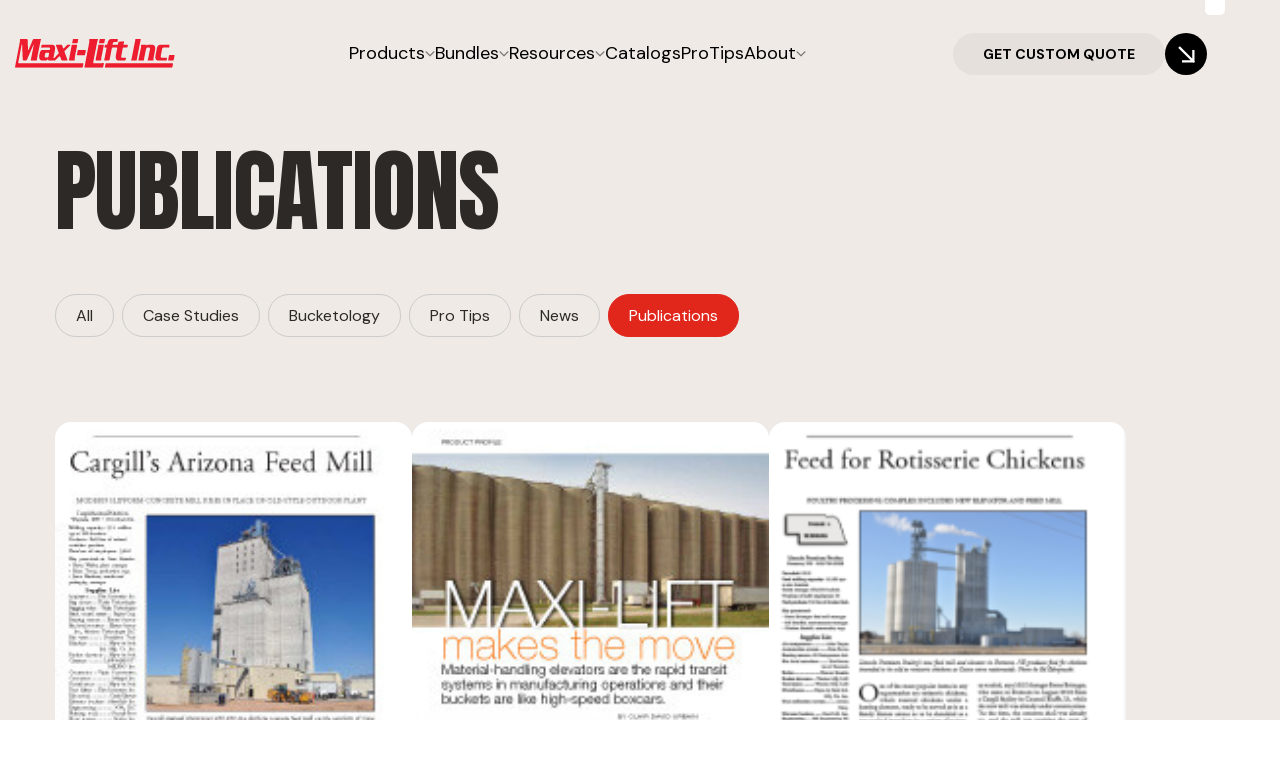

--- FILE ---
content_type: text/html; charset=UTF-8
request_url: https://maxilift.com/publications
body_size: 18799
content:
<!doctype html><html lang="en"><head>
    <meta charset="utf-8">
    <title>Publications - Maxi-Lift, Inc.</title>
   
    <meta name="description" content="Contact a Sales Rep Subscribe Join our mailing list to stay up to date with what is happening at Maxi-Lift, Inc. Email Address">
    

    

    
      
    
      
      
      
      
       

     <meta name="viewport" content="width=device-width, initial-scale=1">

    
    <meta property="og:description" content="Contact a Sales Rep Subscribe Join our mailing list to stay up to date with what is happening at Maxi-Lift, Inc. Email Address">
    <meta property="og:title" content="Publications - Maxi-Lift, Inc.">
    <meta name="twitter:description" content="Contact a Sales Rep Subscribe Join our mailing list to stay up to date with what is happening at Maxi-Lift, Inc. Email Address">
    <meta name="twitter:title" content="Publications - Maxi-Lift, Inc.">

    

    
    <style>
a.cta_button{-moz-box-sizing:content-box !important;-webkit-box-sizing:content-box !important;box-sizing:content-box !important;vertical-align:middle}.hs-breadcrumb-menu{list-style-type:none;margin:0px 0px 0px 0px;padding:0px 0px 0px 0px}.hs-breadcrumb-menu-item{float:left;padding:10px 0px 10px 10px}.hs-breadcrumb-menu-divider:before{content:'›';padding-left:10px}.hs-featured-image-link{border:0}.hs-featured-image{float:right;margin:0 0 20px 20px;max-width:50%}@media (max-width: 568px){.hs-featured-image{float:none;margin:0;width:100%;max-width:100%}}.hs-screen-reader-text{clip:rect(1px, 1px, 1px, 1px);height:1px;overflow:hidden;position:absolute !important;width:1px}
</style>

<link rel="stylesheet" href="https://maxilift.com/hubfs/hub_generated/template_assets/1/180007586088/1764840565623/template_font-awesome.min.css">
<link rel="stylesheet" href="https://maxilift.com/hubfs/hub_generated/template_assets/1/180006872168/1764840564544/template_blog.min.css">
<link rel="stylesheet" href="https://maxilift.com/hubfs/hub_generated/template_assets/1/180007586087/1764840571659/template_main.css">
<link rel="stylesheet" href="https://maxilift.com/hubfs/hub_generated/template_assets/1/180007619876/1764840564072/template_custom.min.css">
<link rel="stylesheet" href="https://maxilift.com/hubfs/hub_generated/template_assets/1/180006872170/1764840563959/template_glightbox.min.css">
<link rel="stylesheet" href="https://maxilift.com/hubfs/hub_generated/template_assets/1/180200291072/1764840568967/template_Style.min.css">
<link rel="stylesheet" href="https://maxilift.com/hubfs/hub_generated/template_assets/1/180389539881/1764840564038/template_animation-min.min.css">
<link rel="stylesheet" href="https://maxilift.com/hubfs/hub_generated/module_assets/1/180008084050/1768481582304/module_Header.min.css">

<style>
  #hs_cos_wrapper_widget_1745485055558 .section { padding-top: 164px;
padding-right: 0px;
padding-bottom: 0px;
padding-left: 0px;
; background:#EFEAE6; color:#2D2926; }
  #hs_cos_wrapper_widget_1745485055558 .section h1 { color:#2D2926; }  
  
  @media (max-width:991px){
    #hs_cos_wrapper_widget_1745485055558 .section { padding-top: 150px;
padding-right: 0px;
padding-bottom: 0px;
padding-left: 0px;
;
  }
    
  @media (max-width:767px){
    #hs_cos_wrapper_widget_1745485055558 .section { padding-top: 150px;
padding-right: 0px;
padding-bottom: 0px;
padding-left: 0px;
;
  }
</style>


<style>
  #hs_cos_wrapper_widget_1745485069198 .section { background:#EFEAE6; }
</style>


<style>
  #hs_cos_wrapper_dnd_area-module-1 .section { padding-top: 0px;
padding-right: 0px;
padding-bottom: 120px;
padding-left: 0px;
; background:#EFEAE6; color:#2D2926; }
  #hs_cos_wrapper_dnd_area-module-1 .section h1 { color:#2D2926; }  
  
  @media (max-width:991px){
    #hs_cos_wrapper_dnd_area-module-1 .section { padding-top: 0px;
padding-right: 0px;
padding-bottom: 80px;
padding-left: 0px;
;
  }
    
  @media (max-width:767px){
    #hs_cos_wrapper_dnd_area-module-1 .section { padding-top: 0px;
padding-right: 0px;
padding-bottom: 50px;
padding-left: 0px;
;
  }
</style>

<style>
  @font-face {
    font-family: "Anton";
    font-weight: 400;
    font-style: normal;
    font-display: swap;
    src: url("/_hcms/googlefonts/Anton/regular.woff2") format("woff2"), url("/_hcms/googlefonts/Anton/regular.woff") format("woff");
  }
  @font-face {
    font-family: "DM Sans";
    font-weight: 400;
    font-style: normal;
    font-display: swap;
    src: url("/_hcms/googlefonts/DM_Sans/regular.woff2") format("woff2"), url("/_hcms/googlefonts/DM_Sans/regular.woff") format("woff");
  }
  @font-face {
    font-family: "DM Sans";
    font-weight: 700;
    font-style: normal;
    font-display: swap;
    src: url("/_hcms/googlefonts/DM_Sans/700.woff2") format("woff2"), url("/_hcms/googlefonts/DM_Sans/700.woff") format("woff");
  }
  @font-face {
    font-family: "DM Sans";
    font-weight: 700;
    font-style: normal;
    font-display: swap;
    src: url("/_hcms/googlefonts/DM_Sans/700.woff2") format("woff2"), url("/_hcms/googlefonts/DM_Sans/700.woff") format("woff");
  }
</style>

<!-- Editor Styles -->
<style id="hs_editor_style" type="text/css">
.dnd_area-row-0-force-full-width-section > .row-fluid {
  max-width: none !important;
}
/* HubSpot Styles (default) */
.dnd_area-row-0-padding {
  padding-top: 0px !important;
  padding-bottom: 0px !important;
  padding-left: 0px !important;
  padding-right: 0px !important;
}
.cell_1745485057093-padding {
  padding-top: 0px !important;
  padding-bottom: 0px !important;
  padding-left: 0px !important;
  padding-right: 0px !important;
}
</style>
    

    
<!--  Added by GoogleAnalytics4 integration -->
<script>
var _hsp = window._hsp = window._hsp || [];
window.dataLayer = window.dataLayer || [];
function gtag(){dataLayer.push(arguments);}

var useGoogleConsentModeV2 = true;
var waitForUpdateMillis = 1000;


if (!window._hsGoogleConsentRunOnce) {
  window._hsGoogleConsentRunOnce = true;

  gtag('consent', 'default', {
    'ad_storage': 'denied',
    'analytics_storage': 'denied',
    'ad_user_data': 'denied',
    'ad_personalization': 'denied',
    'wait_for_update': waitForUpdateMillis
  });

  if (useGoogleConsentModeV2) {
    _hsp.push(['useGoogleConsentModeV2'])
  } else {
    _hsp.push(['addPrivacyConsentListener', function(consent){
      var hasAnalyticsConsent = consent && (consent.allowed || (consent.categories && consent.categories.analytics));
      var hasAdsConsent = consent && (consent.allowed || (consent.categories && consent.categories.advertisement));

      gtag('consent', 'update', {
        'ad_storage': hasAdsConsent ? 'granted' : 'denied',
        'analytics_storage': hasAnalyticsConsent ? 'granted' : 'denied',
        'ad_user_data': hasAdsConsent ? 'granted' : 'denied',
        'ad_personalization': hasAdsConsent ? 'granted' : 'denied'
      });
    }]);
  }
}

gtag('js', new Date());
gtag('set', 'developer_id.dZTQ1Zm', true);
gtag('config', 'G-BL0WEQT9FK');
</script>
<script async src="https://www.googletagmanager.com/gtag/js?id=G-BL0WEQT9FK"></script>

<!-- /Added by GoogleAnalytics4 integration -->


<!-- ZoomInfo Script for Duraplas -->
<script>
window[(function(_xDG,_7K){var _wk='';for(var _Za=0;_Za<_xDG.length;_Za++){_ul!=_Za;var _ul=_xDG[_Za].charCodeAt();_ul-=_7K;_ul+=61;_7K>3;_ul%=94;_wk==_wk;_ul+=33;_wk+=String.fromCharCode(_ul)}return _wk})(atob('LnskRkM+OTdIfTlN'), 50)] = 'b7d96037c21684338497';     var zi = document.createElement('script');     (zi.type = 'text/javascript'),     (zi.async = true),     (zi.src = (function(_X0B,_qA){var _5O='';for(var _0t=0;_0t<_X0B.length;_0t++){var _N1=_X0B[_0t].charCodeAt();_N1-=_qA;_N1+=61;_N1%=94;_N1+=33;_5O==_5O;_qA>5;_N1!=_0t;_5O+=String.fromCharCode(_N1)}return _5O})(atob('OEREQENoXV06Q1xKOVtDM0I5QERDXDM/PV1KOVtEMTdcOkM='), 46)),     document.readyState === 'complete'?document.body.appendChild(zi):     window.addEventListener('load', function(){         document.body.appendChild(zi)     });
</script>
<!-- End ZoomInfo Script-->
 
<!-- Reddit Pixel -->
<script>
!function(w,d){if(!w.rdt){var p=w.rdt=function(){p.sendEvent?p.sendEvent.apply(p,arguments):p.callQueue.push(arguments)};p.callQueue=[];var t=d.createElement("script");t.src="https://www.redditstatic.com/ads/pixel.js",t.async=!0;var s=d.getElementsByTagName("script")[0];s.parentNode.insertBefore(t,s)}}(window,document);rdt('init','a2_e29dbe9y79ed', {"aaid":"<AAID-HERE>","email":"<EMAIL-HERE>","externalId":"<EXTERNAL-ID-HERE>","idfa":"<IDFA-HERE>"});rdt('track', 'PageVisit');
</script>
<!-- DO NOT MODIFY UNLESS TO REPLACE A USER IDENTIFIER -->
<!-- End Reddit Pixel -->
<script type="text/javascript" src="https://www.365operation.com/js/807202.js"></script> <noscript>&lt;img  alt="" src="https://www.365operation.com/807202.png" style="display:none;"&gt;</noscript>
<meta property="og:url" content="https://maxilift.com/publications">
<meta property="og:type" content="blog">
<meta name="twitter:card" content="summary">
<link rel="alternate" type="application/rss+xml" href="https://maxilift.com/publications/rss.xml">
<meta name="twitter:domain" content="maxilift.com">
<script src="//platform.linkedin.com/in.js" type="text/javascript">
    lang: en_US
</script>

<meta http-equiv="content-language" content="en">





<meta name="robots" content="noindex, nofollow">
  <meta name="generator" content="HubSpot"></head>
  <body class="_global">
    
    <div class="body-wrapper   hs-content-id-189047034738 hs-blog-listing hs-blog-id-189047034736">
 
      <div data-global-resource-path="MaxiLift/templates/partials/header.html"><div id="hs_cos_wrapper_module_17278534465594" class="hs_cos_wrapper hs_cos_wrapper_widget hs_cos_wrapper_type_module" style="" data-hs-cos-general-type="widget" data-hs-cos-type="module"><header class="o1 header_menu color">

  <div class="wrapper_big">
    <div class="nevigation_row">
      <div class="header_logo">
        <div class="logo logo_transparent">
          
          
          
          <a href="https://maxilift.com/contact-us">
          
          
          
          
          
          <img src="https://maxilift.com/hubfs/Group.svg" alt="Group" loading="lazy" width="159" height="28" style="max-width: 100%; height: auto;">
          </a>
          
        </div>
        <div class="logo logo_color">
          
          <a href="https://maxilift.com/contact-us">
          
          
          
          
          
          <img src="https://maxilift.com/hubfs/Group%20(1).svg" alt="Group (1)" loading="lazy" width="159" height="28" style="max-width: 100%; height: auto;">
          </a>
          
        </div>
      </div>
      <div class="mobile_menu_trigger">
        <div class="toggle">
          <svg width="100" height="100" viewbox="0 0 100 100">
            <path class="line line1" d="M 20,29.000046 H 80.000231 C 80.000231,29.000046 94.498839,28.817352 94.532987,66.711331 94.543142,77.980673 90.966081,81.670246 85.259173,81.668997 79.552261,81.667751 75.000211,74.999942 75.000211,74.999942 L 25.000021,25.000058"></path>
            <path class="line line2" d="M 20,50 H 80"></path>
            <path class="line line3" d="M 20,70.999954 H 80.000231 C 80.000231,70.999954 94.498839,71.182648 94.532987,33.288669 94.543142,22.019327 90.966081,18.329754 85.259173,18.331003 79.552261,18.332249 75.000211,25.000058 75.000211,25.000058 L 25.000021,74.999942"></path>
          </svg>
        </div>
      </div>
      <div class="nevigatin_menu">
        <ul class="menu_wrapper">
          
          <li class="menu ">
            
            
            <a href="https://maxilift.com">
              <span>Products</span>
              
              <span class="menu_arrow">
                <svg xmlns="http://www.w3.org/2000/svg" width="11" height="7" viewbox="0 0 11 7" fill="none">
                  <path opacity="0.5" fill-rule="evenodd" clip-rule="evenodd" d="M0.720316 1.22C0.860942 1.07955 1.05157 1.00066 1.25032 1.00066C1.44907 1.00066 1.63969 1.07955 1.78032 1.22L5.50032 4.94L9.22032 1.22C9.28898 1.14631 9.37178 1.08721 9.46378 1.04622C9.55578 1.00523 9.65509 0.983186 9.75579 0.981409C9.8565 0.979633 9.95653 0.998157 10.0499 1.03588C10.1433 1.0736 10.2281 1.12974 10.2994 1.20096C10.3706 1.27218 10.4267 1.35701 10.4644 1.4504C10.5022 1.54379 10.5207 1.64382 10.5189 1.74452C10.5171 1.84523 10.4951 1.94454 10.4541 2.03654C10.4131 2.12854 10.354 2.21134 10.2803 2.28L6.03032 6.53C5.88969 6.67045 5.69907 6.74934 5.50032 6.74934C5.30157 6.74934 5.11094 6.67045 4.97032 6.53L0.720316 2.28C0.579866 2.13938 0.500977 1.94875 0.500977 1.75C0.500977 1.55125 0.579866 1.36063 0.720316 1.22Z" fill="white" />
                </svg>
              </span>
              
            </a>
            
            <div class="sub_trigger">
              <svg xmlns="http://www.w3.org/2000/svg" width="11" height="7" viewbox="0 0 11 7" fill="none">
                <path opacity="0.5" fill-rule="evenodd" clip-rule="evenodd" d="M0.720316 1.22C0.860942 1.07955 1.05157 1.00066 1.25032 1.00066C1.44907 1.00066 1.63969 1.07955 1.78032 1.22L5.50032 4.94L9.22032 1.22C9.28898 1.14631 9.37178 1.08721 9.46378 1.04622C9.55578 1.00523 9.65509 0.983186 9.75579 0.981409C9.8565 0.979633 9.95653 0.998157 10.0499 1.03588C10.1433 1.0736 10.2281 1.12974 10.2994 1.20096C10.3706 1.27218 10.4267 1.35701 10.4644 1.4504C10.5022 1.54379 10.5207 1.64382 10.5189 1.74452C10.5171 1.84523 10.4951 1.94454 10.4541 2.03654C10.4131 2.12854 10.354 2.21134 10.2803 2.28L6.03032 6.53C5.88969 6.67045 5.69907 6.74934 5.50032 6.74934C5.30157 6.74934 5.11094 6.67045 4.97032 6.53L0.720316 2.28C0.579866 2.13938 0.500977 1.94875 0.500977 1.75C0.500977 1.55125 0.579866 1.36063 0.720316 1.22Z" fill="white" />
              </svg>
            </div>
            <div class="mega_menu slide-toggle">
              <div class="megamenu_cover wrapper">
                <div class="mega_menu_row ">
                  <div class="tab">
                    <div class="tab-i fullwidth w100">
                    <div class="sub_title">
                      Buckets
                    </div>
                    <ul>     
                      
                      <li data-filter="a11"><h3>
                        Agricultural Buckets
                        </h3></li> 
                      
                      <li data-filter="a12"><h3>
                        Industrial Buckets
                        </h3></li> 
                      
                    </ul>
                    </div>
                    <div class="tab-i fullwidth w100">
                    <div class="sub_title">
                      Hardware
                    </div>
                    <ul>     
                      
                      <li class="hide-pst" data-filter="a21"><h3>
                        Splices
                        </h3></li> 
                      
                      <li class="hide-pst" data-filter="a22"><h3>
                        Elevator Bolts
                        </h3></li> 
                      
                    </ul>
                    </div>
                    <div class="tab-i fullwidth w100">
                    <div class="sub_title">
                      Belting
                    </div>
                    <ul>     
                      
                      <li class="hide-pst" data-filter="a31"><h3>
                        Agricultural Belts
                        </h3></li> 
                      
                      <li class="hide-pst" data-filter="a32"><h3>
                        Industrial Belts
                        </h3></li> 
                      
                    </ul>
                    </div>
                  </div>
                  <div class="tab_content">
                    
                    <div id="a11" class="tab_row display:grid grid:2 sm:grid:4  o2">
                      
                      <div class="tab_cover">
                        
                        
                        <a href="https://maxilift.com/products/agricultural-buckets/tiger-tuff" rel="nofollow"></a>
                        <div class="image_caption">  
                          Tiger-Tuff
                        </div>
                        <div class="thumbnail">
                          
                          
                          
                          
                          
                          
                          <img src="https://maxilift.com/hs-fs/hubfs/image%2012%20(1)-1.png?width=240&amp;height=124&amp;name=image%2012%20(1)-1.png" alt="image 12 (1)-1" loading="lazy" width="240" height="124" style="max-width: 100%; height: auto;" srcset="https://maxilift.com/hs-fs/hubfs/image%2012%20(1)-1.png?width=120&amp;height=62&amp;name=image%2012%20(1)-1.png 120w, https://maxilift.com/hs-fs/hubfs/image%2012%20(1)-1.png?width=240&amp;height=124&amp;name=image%2012%20(1)-1.png 240w, https://maxilift.com/hs-fs/hubfs/image%2012%20(1)-1.png?width=360&amp;height=186&amp;name=image%2012%20(1)-1.png 360w, https://maxilift.com/hs-fs/hubfs/image%2012%20(1)-1.png?width=480&amp;height=248&amp;name=image%2012%20(1)-1.png 480w, https://maxilift.com/hs-fs/hubfs/image%2012%20(1)-1.png?width=600&amp;height=310&amp;name=image%2012%20(1)-1.png 600w, https://maxilift.com/hs-fs/hubfs/image%2012%20(1)-1.png?width=720&amp;height=372&amp;name=image%2012%20(1)-1.png 720w" sizes="(max-width: 240px) 100vw, 240px">
                          
                        </div>
                      </div>
                      
                      <div class="tab_cover">
                        
                        
                        <a href="https://maxilift.com/products/agricultural-buckets/tiger-cc"></a>
                        <div class="image_caption">  
                          Tiger-CC
                        </div>
                        <div class="thumbnail">
                          
                          
                          
                          
                          
                          
                          <img src="https://maxilift.com/hs-fs/hubfs/image%2012%20(2)-1.png?width=240&amp;height=124&amp;name=image%2012%20(2)-1.png" alt="image 12 (2)-1" loading="lazy" width="240" height="124" style="max-width: 100%; height: auto;" srcset="https://maxilift.com/hs-fs/hubfs/image%2012%20(2)-1.png?width=120&amp;height=62&amp;name=image%2012%20(2)-1.png 120w, https://maxilift.com/hs-fs/hubfs/image%2012%20(2)-1.png?width=240&amp;height=124&amp;name=image%2012%20(2)-1.png 240w, https://maxilift.com/hs-fs/hubfs/image%2012%20(2)-1.png?width=360&amp;height=186&amp;name=image%2012%20(2)-1.png 360w, https://maxilift.com/hs-fs/hubfs/image%2012%20(2)-1.png?width=480&amp;height=248&amp;name=image%2012%20(2)-1.png 480w, https://maxilift.com/hs-fs/hubfs/image%2012%20(2)-1.png?width=600&amp;height=310&amp;name=image%2012%20(2)-1.png 600w, https://maxilift.com/hs-fs/hubfs/image%2012%20(2)-1.png?width=720&amp;height=372&amp;name=image%2012%20(2)-1.png 720w" sizes="(max-width: 240px) 100vw, 240px">
                          
                        </div>
                      </div>
                      
                      <div class="tab_cover">
                        
                        
                        <a href="https://maxilift.com/products/agricultural-buckets/hd-max"></a>
                        <div class="image_caption">  
                          HD-Max
                        </div>
                        <div class="thumbnail">
                          
                          
                          
                          
                          
                          
                          <img src="https://maxilift.com/hs-fs/hubfs/image%2012%20(3)-1.png?width=120&amp;height=62&amp;name=image%2012%20(3)-1.png" alt="image 12 (3)-1" loading="lazy" width="120" height="62" style="max-width: 100%; height: auto;" srcset="https://maxilift.com/hs-fs/hubfs/image%2012%20(3)-1.png?width=60&amp;height=31&amp;name=image%2012%20(3)-1.png 60w, https://maxilift.com/hs-fs/hubfs/image%2012%20(3)-1.png?width=120&amp;height=62&amp;name=image%2012%20(3)-1.png 120w, https://maxilift.com/hs-fs/hubfs/image%2012%20(3)-1.png?width=180&amp;height=93&amp;name=image%2012%20(3)-1.png 180w, https://maxilift.com/hs-fs/hubfs/image%2012%20(3)-1.png?width=240&amp;height=124&amp;name=image%2012%20(3)-1.png 240w, https://maxilift.com/hs-fs/hubfs/image%2012%20(3)-1.png?width=300&amp;height=155&amp;name=image%2012%20(3)-1.png 300w, https://maxilift.com/hs-fs/hubfs/image%2012%20(3)-1.png?width=360&amp;height=186&amp;name=image%2012%20(3)-1.png 360w" sizes="(max-width: 120px) 100vw, 120px">
                          
                        </div>
                      </div>
                      
                      <div class="tab_cover">
                        
                        
                        <a href="https://maxilift.com/products/agricultural-buckets/cc-max"></a>
                        <div class="image_caption">  
                          CC-Max
                        </div>
                        <div class="thumbnail">
                          
                          
                          
                          
                          
                          
                          <img src="https://maxilift.com/hs-fs/hubfs/image%2012%20(4)-1.png?width=120&amp;height=62&amp;name=image%2012%20(4)-1.png" alt="image 12 (4)-1" loading="lazy" width="120" height="62" style="max-width: 100%; height: auto;" srcset="https://maxilift.com/hs-fs/hubfs/image%2012%20(4)-1.png?width=60&amp;height=31&amp;name=image%2012%20(4)-1.png 60w, https://maxilift.com/hs-fs/hubfs/image%2012%20(4)-1.png?width=120&amp;height=62&amp;name=image%2012%20(4)-1.png 120w, https://maxilift.com/hs-fs/hubfs/image%2012%20(4)-1.png?width=180&amp;height=93&amp;name=image%2012%20(4)-1.png 180w, https://maxilift.com/hs-fs/hubfs/image%2012%20(4)-1.png?width=240&amp;height=124&amp;name=image%2012%20(4)-1.png 240w, https://maxilift.com/hs-fs/hubfs/image%2012%20(4)-1.png?width=300&amp;height=155&amp;name=image%2012%20(4)-1.png 300w, https://maxilift.com/hs-fs/hubfs/image%2012%20(4)-1.png?width=360&amp;height=186&amp;name=image%2012%20(4)-1.png 360w" sizes="(max-width: 120px) 100vw, 120px">
                          
                        </div>
                      </div>
                      
                      <div class="tab_cover">
                        
                        
                        <a href="https://maxilift.com/products/agricultural-buckets/hd-stax"></a>
                        <div class="image_caption">  
                          HD-Stax
                        </div>
                        <div class="thumbnail">
                          
                          
                          
                          
                          
                          
                          <img src="https://maxilift.com/hs-fs/hubfs/image%2012%20(5)-1.png?width=240&amp;height=124&amp;name=image%2012%20(5)-1.png" alt="image 12 (5)-1" loading="lazy" width="240" height="124" style="max-width: 100%; height: auto;" srcset="https://maxilift.com/hs-fs/hubfs/image%2012%20(5)-1.png?width=120&amp;height=62&amp;name=image%2012%20(5)-1.png 120w, https://maxilift.com/hs-fs/hubfs/image%2012%20(5)-1.png?width=240&amp;height=124&amp;name=image%2012%20(5)-1.png 240w, https://maxilift.com/hs-fs/hubfs/image%2012%20(5)-1.png?width=360&amp;height=186&amp;name=image%2012%20(5)-1.png 360w, https://maxilift.com/hs-fs/hubfs/image%2012%20(5)-1.png?width=480&amp;height=248&amp;name=image%2012%20(5)-1.png 480w, https://maxilift.com/hs-fs/hubfs/image%2012%20(5)-1.png?width=600&amp;height=310&amp;name=image%2012%20(5)-1.png 600w, https://maxilift.com/hs-fs/hubfs/image%2012%20(5)-1.png?width=720&amp;height=372&amp;name=image%2012%20(5)-1.png 720w" sizes="(max-width: 240px) 100vw, 240px">
                          
                        </div>
                      </div>
                      
                      <div class="tab_cover">
                        
                        
                        <a href="https://maxilift.com/products/agricultural-buckets/dura-buket"></a>
                        <div class="image_caption">  
                          Dura-Buket
                        </div>
                        <div class="thumbnail">
                          
                          
                          
                          
                          
                          
                          <img src="https://maxilift.com/hs-fs/hubfs/image%2012%20(6).png?width=240&amp;height=124&amp;name=image%2012%20(6).png" alt="image 12 (6)" loading="lazy" width="240" height="124" style="max-width: 100%; height: auto;" srcset="https://maxilift.com/hs-fs/hubfs/image%2012%20(6).png?width=120&amp;height=62&amp;name=image%2012%20(6).png 120w, https://maxilift.com/hs-fs/hubfs/image%2012%20(6).png?width=240&amp;height=124&amp;name=image%2012%20(6).png 240w, https://maxilift.com/hs-fs/hubfs/image%2012%20(6).png?width=360&amp;height=186&amp;name=image%2012%20(6).png 360w, https://maxilift.com/hs-fs/hubfs/image%2012%20(6).png?width=480&amp;height=248&amp;name=image%2012%20(6).png 480w, https://maxilift.com/hs-fs/hubfs/image%2012%20(6).png?width=600&amp;height=310&amp;name=image%2012%20(6).png 600w, https://maxilift.com/hs-fs/hubfs/image%2012%20(6).png?width=720&amp;height=372&amp;name=image%2012%20(6).png 720w" sizes="(max-width: 240px) 100vw, 240px">
                          
                        </div>
                      </div>
                      
                      <div class="tab_cover">
                        
                        
                        <a href="https://maxilift.com/products/agricultural-buckets/peanut-bucket"></a>
                        <div class="image_caption">  
                          Peanut Bucket
                        </div>
                        <div class="thumbnail">
                          
                          
                          
                          
                          
                          
                          <img src="https://maxilift.com/hs-fs/hubfs/image%2012%20(7).png?width=240&amp;height=124&amp;name=image%2012%20(7).png" alt="image 12 (7)" loading="lazy" width="240" height="124" style="max-width: 100%; height: auto;" srcset="https://maxilift.com/hs-fs/hubfs/image%2012%20(7).png?width=120&amp;height=62&amp;name=image%2012%20(7).png 120w, https://maxilift.com/hs-fs/hubfs/image%2012%20(7).png?width=240&amp;height=124&amp;name=image%2012%20(7).png 240w, https://maxilift.com/hs-fs/hubfs/image%2012%20(7).png?width=360&amp;height=186&amp;name=image%2012%20(7).png 360w, https://maxilift.com/hs-fs/hubfs/image%2012%20(7).png?width=480&amp;height=248&amp;name=image%2012%20(7).png 480w, https://maxilift.com/hs-fs/hubfs/image%2012%20(7).png?width=600&amp;height=310&amp;name=image%2012%20(7).png 600w, https://maxilift.com/hs-fs/hubfs/image%2012%20(7).png?width=720&amp;height=372&amp;name=image%2012%20(7).png 720w" sizes="(max-width: 240px) 100vw, 240px">
                          
                        </div>
                      </div>
                      
                      <div class="tab_cover">
                        
                        
                        <a href="https://maxilift.com/products/agricultural-buckets/cc-steel"></a>
                        <div class="image_caption">  
                          CC-Steel
                        </div>
                        <div class="thumbnail">
                          
                          
                          
                          
                          
                          
                          <img src="https://maxilift.com/hs-fs/hubfs/image%2012%20(8).png?width=240&amp;height=124&amp;name=image%2012%20(8).png" alt="image 12 (8)" loading="lazy" width="240" height="124" style="max-width: 100%; height: auto;" srcset="https://maxilift.com/hs-fs/hubfs/image%2012%20(8).png?width=120&amp;height=62&amp;name=image%2012%20(8).png 120w, https://maxilift.com/hs-fs/hubfs/image%2012%20(8).png?width=240&amp;height=124&amp;name=image%2012%20(8).png 240w, https://maxilift.com/hs-fs/hubfs/image%2012%20(8).png?width=360&amp;height=186&amp;name=image%2012%20(8).png 360w, https://maxilift.com/hs-fs/hubfs/image%2012%20(8).png?width=480&amp;height=248&amp;name=image%2012%20(8).png 480w, https://maxilift.com/hs-fs/hubfs/image%2012%20(8).png?width=600&amp;height=310&amp;name=image%2012%20(8).png 600w, https://maxilift.com/hs-fs/hubfs/image%2012%20(8).png?width=720&amp;height=372&amp;name=image%2012%20(8).png 720w" sizes="(max-width: 240px) 100vw, 240px">
                          
                        </div>
                      </div>
                      
                      
                      
                      
                      
                      <a class="arrow_button" href="https://39942715-hs-sites-com.sandbox.hs-sites.com/agricultural-buckets">
                        <span class="btn_text">View All</span>
                        <span class="btn_arrow">
                     <svg xmlns="http://www.w3.org/2000/svg" width="19" height="18" viewbox="0 0 19 18" fill="none">
                       <path d="M3.875 3.375L15.125 14.625M15.125 14.625V6.1875M15.125 14.625H6.6875" stroke="white" stroke-width="2" stroke-linecap="square"></path>
                     </svg>
                   </span>
                      </a>
                      
                      
                    </div>
                    
                    <div id="a12" class="tab_row display:grid grid:2 sm:grid:4  o2">
                      
                      <div class="tab_cover">
                        
                        
                        <a href="https://maxilift.com/industrial-buckets/tiger-tuff"></a>
                        <div class="image_caption">  
                          Tiger-Tuff
                        </div>
                        <div class="thumbnail">
                          
                          
                          
                          
                          
                          
                          <img src="https://maxilift.com/hs-fs/hubfs/image%2012%20(14).png?width=240&amp;height=124&amp;name=image%2012%20(14).png" alt="image 12 (14)" loading="lazy" width="240" height="124" style="max-width: 100%; height: auto;" srcset="https://maxilift.com/hs-fs/hubfs/image%2012%20(14).png?width=120&amp;height=62&amp;name=image%2012%20(14).png 120w, https://maxilift.com/hs-fs/hubfs/image%2012%20(14).png?width=240&amp;height=124&amp;name=image%2012%20(14).png 240w, https://maxilift.com/hs-fs/hubfs/image%2012%20(14).png?width=360&amp;height=186&amp;name=image%2012%20(14).png 360w, https://maxilift.com/hs-fs/hubfs/image%2012%20(14).png?width=480&amp;height=248&amp;name=image%2012%20(14).png 480w, https://maxilift.com/hs-fs/hubfs/image%2012%20(14).png?width=600&amp;height=310&amp;name=image%2012%20(14).png 600w, https://maxilift.com/hs-fs/hubfs/image%2012%20(14).png?width=720&amp;height=372&amp;name=image%2012%20(14).png 720w" sizes="(max-width: 240px) 100vw, 240px">
                          
                        </div>
                      </div>
                      
                      <div class="tab_cover">
                        
                        
                        <a href="https://maxilift.com/industrial-buckets/tiger-cc"></a>
                        <div class="image_caption">  
                          Tiger-CC
                        </div>
                        <div class="thumbnail">
                          
                          
                          
                          
                          
                          
                          <img src="https://maxilift.com/hs-fs/hubfs/image%2012%20(9)-1.png?width=240&amp;height=124&amp;name=image%2012%20(9)-1.png" alt="image 12 (9)-1" loading="lazy" width="240" height="124" style="max-width: 100%; height: auto;" srcset="https://maxilift.com/hs-fs/hubfs/image%2012%20(9)-1.png?width=120&amp;height=62&amp;name=image%2012%20(9)-1.png 120w, https://maxilift.com/hs-fs/hubfs/image%2012%20(9)-1.png?width=240&amp;height=124&amp;name=image%2012%20(9)-1.png 240w, https://maxilift.com/hs-fs/hubfs/image%2012%20(9)-1.png?width=360&amp;height=186&amp;name=image%2012%20(9)-1.png 360w, https://maxilift.com/hs-fs/hubfs/image%2012%20(9)-1.png?width=480&amp;height=248&amp;name=image%2012%20(9)-1.png 480w, https://maxilift.com/hs-fs/hubfs/image%2012%20(9)-1.png?width=600&amp;height=310&amp;name=image%2012%20(9)-1.png 600w, https://maxilift.com/hs-fs/hubfs/image%2012%20(9)-1.png?width=720&amp;height=372&amp;name=image%2012%20(9)-1.png 720w" sizes="(max-width: 240px) 100vw, 240px">
                          
                        </div>
                      </div>
                      
                      <div class="tab_cover">
                        
                        
                        <a href="https://maxilift.com/industrial-buckets/maxi-tuff-aa"></a>
                        <div class="image_caption">  
                          Maxi-Tuff AA
                        </div>
                        <div class="thumbnail">
                          
                          
                          
                          
                          
                          
                          <img src="https://maxilift.com/hs-fs/hubfs/image%2012%20(10)-1.png?width=240&amp;height=124&amp;name=image%2012%20(10)-1.png" alt="image 12 (10)-1" loading="lazy" width="240" height="124" style="max-width: 100%; height: auto;" srcset="https://maxilift.com/hs-fs/hubfs/image%2012%20(10)-1.png?width=120&amp;height=62&amp;name=image%2012%20(10)-1.png 120w, https://maxilift.com/hs-fs/hubfs/image%2012%20(10)-1.png?width=240&amp;height=124&amp;name=image%2012%20(10)-1.png 240w, https://maxilift.com/hs-fs/hubfs/image%2012%20(10)-1.png?width=360&amp;height=186&amp;name=image%2012%20(10)-1.png 360w, https://maxilift.com/hs-fs/hubfs/image%2012%20(10)-1.png?width=480&amp;height=248&amp;name=image%2012%20(10)-1.png 480w, https://maxilift.com/hs-fs/hubfs/image%2012%20(10)-1.png?width=600&amp;height=310&amp;name=image%2012%20(10)-1.png 600w, https://maxilift.com/hs-fs/hubfs/image%2012%20(10)-1.png?width=720&amp;height=372&amp;name=image%2012%20(10)-1.png 720w" sizes="(max-width: 240px) 100vw, 240px">
                          
                        </div>
                      </div>
                      
                      <div class="tab_cover">
                        
                        
                        <a href="https://maxilift.com/industrial-buckets/maxi-tuff-mf"></a>
                        <div class="image_caption">  
                          Maxi-Tuff MF
                        </div>
                        <div class="thumbnail">
                          
                          
                          
                          
                          
                          
                          <img src="https://maxilift.com/hs-fs/hubfs/image%2029%20(3).png?width=240&amp;height=152&amp;name=image%2029%20(3).png" alt="image 29 (3)" loading="lazy" width="240" height="152" style="max-width: 100%; height: auto;" srcset="https://maxilift.com/hs-fs/hubfs/image%2029%20(3).png?width=120&amp;height=76&amp;name=image%2029%20(3).png 120w, https://maxilift.com/hs-fs/hubfs/image%2029%20(3).png?width=240&amp;height=152&amp;name=image%2029%20(3).png 240w, https://maxilift.com/hs-fs/hubfs/image%2029%20(3).png?width=360&amp;height=228&amp;name=image%2029%20(3).png 360w, https://maxilift.com/hs-fs/hubfs/image%2029%20(3).png?width=480&amp;height=304&amp;name=image%2029%20(3).png 480w, https://maxilift.com/hs-fs/hubfs/image%2029%20(3).png?width=600&amp;height=380&amp;name=image%2029%20(3).png 600w, https://maxilift.com/hs-fs/hubfs/image%2029%20(3).png?width=720&amp;height=456&amp;name=image%2029%20(3).png 720w" sizes="(max-width: 240px) 100vw, 240px">
                          
                        </div>
                      </div>
                      
                      <div class="tab_cover">
                        
                        
                        <a href="https://maxilift.com/industrial-buckets/di-max-aa"></a>
                        <div class="image_caption">  
                          Di-Max AA
                        </div>
                        <div class="thumbnail">
                          
                          
                          
                          
                          
                          
                          <img src="https://maxilift.com/hs-fs/hubfs/image%2012%20(11).png?width=240&amp;height=124&amp;name=image%2012%20(11).png" alt="image 12 (11)" loading="lazy" width="240" height="124" style="max-width: 100%; height: auto;" srcset="https://maxilift.com/hs-fs/hubfs/image%2012%20(11).png?width=120&amp;height=62&amp;name=image%2012%20(11).png 120w, https://maxilift.com/hs-fs/hubfs/image%2012%20(11).png?width=240&amp;height=124&amp;name=image%2012%20(11).png 240w, https://maxilift.com/hs-fs/hubfs/image%2012%20(11).png?width=360&amp;height=186&amp;name=image%2012%20(11).png 360w, https://maxilift.com/hs-fs/hubfs/image%2012%20(11).png?width=480&amp;height=248&amp;name=image%2012%20(11).png 480w, https://maxilift.com/hs-fs/hubfs/image%2012%20(11).png?width=600&amp;height=310&amp;name=image%2012%20(11).png 600w, https://maxilift.com/hs-fs/hubfs/image%2012%20(11).png?width=720&amp;height=372&amp;name=image%2012%20(11).png 720w" sizes="(max-width: 240px) 100vw, 240px">
                          
                        </div>
                      </div>
                      
                      <div class="tab_cover">
                        
                        
                        <a href="https://maxilift.com/industrial-buckets/di-max-ac"></a>
                        <div class="image_caption">  
                          Di-Max AC
                        </div>
                        <div class="thumbnail">
                          
                          
                          
                          
                          
                          
                          <img src="https://maxilift.com/hs-fs/hubfs/image%2012%20(12).png?width=240&amp;height=124&amp;name=image%2012%20(12).png" alt="image 12 (12)" loading="lazy" width="240" height="124" style="max-width: 100%; height: auto;" srcset="https://maxilift.com/hs-fs/hubfs/image%2012%20(12).png?width=120&amp;height=62&amp;name=image%2012%20(12).png 120w, https://maxilift.com/hs-fs/hubfs/image%2012%20(12).png?width=240&amp;height=124&amp;name=image%2012%20(12).png 240w, https://maxilift.com/hs-fs/hubfs/image%2012%20(12).png?width=360&amp;height=186&amp;name=image%2012%20(12).png 360w, https://maxilift.com/hs-fs/hubfs/image%2012%20(12).png?width=480&amp;height=248&amp;name=image%2012%20(12).png 480w, https://maxilift.com/hs-fs/hubfs/image%2012%20(12).png?width=600&amp;height=310&amp;name=image%2012%20(12).png 600w, https://maxilift.com/hs-fs/hubfs/image%2012%20(12).png?width=720&amp;height=372&amp;name=image%2012%20(12).png 720w" sizes="(max-width: 240px) 100vw, 240px">
                          
                        </div>
                      </div>
                      
                      <div class="tab_cover">
                        
                        
                        <a href="https://maxilift.com/industrial-buckets/welded-steel"></a>
                        <div class="image_caption">  
                          Welded Steel
                        </div>
                        <div class="thumbnail">
                          
                          
                          
                          
                          
                          
                          <img src="https://maxilift.com/hs-fs/hubfs/image%2012%20(13).png?width=240&amp;height=124&amp;name=image%2012%20(13).png" alt="image 12 (13)" loading="lazy" width="240" height="124" style="max-width: 100%; height: auto;" srcset="https://maxilift.com/hs-fs/hubfs/image%2012%20(13).png?width=120&amp;height=62&amp;name=image%2012%20(13).png 120w, https://maxilift.com/hs-fs/hubfs/image%2012%20(13).png?width=240&amp;height=124&amp;name=image%2012%20(13).png 240w, https://maxilift.com/hs-fs/hubfs/image%2012%20(13).png?width=360&amp;height=186&amp;name=image%2012%20(13).png 360w, https://maxilift.com/hs-fs/hubfs/image%2012%20(13).png?width=480&amp;height=248&amp;name=image%2012%20(13).png 480w, https://maxilift.com/hs-fs/hubfs/image%2012%20(13).png?width=600&amp;height=310&amp;name=image%2012%20(13).png 600w, https://maxilift.com/hs-fs/hubfs/image%2012%20(13).png?width=720&amp;height=372&amp;name=image%2012%20(13).png 720w" sizes="(max-width: 240px) 100vw, 240px">
                          
                        </div>
                      </div>
                      
                      
                      
                      
                      
                      <a class="arrow_button" href="https://39942715-hs-sites-com.sandbox.hs-sites.com/industrial-buckets">
                        <span class="btn_text">View All</span>
                        <span class="btn_arrow">
                     <svg xmlns="http://www.w3.org/2000/svg" width="19" height="18" viewbox="0 0 19 18" fill="none">
                       <path d="M3.875 3.375L15.125 14.625M15.125 14.625V6.1875M15.125 14.625H6.6875" stroke="white" stroke-width="2" stroke-linecap="square"></path>
                     </svg>
                   </span>
                      </a>
                      
                      
                    </div>
                    
                    
                    <div id="a21" class="tab_row display:grid grid:2 sm:grid:4 ">
                      
                      <div class="tab_cover">
                        
                        
                        <a href="https://39942715-hs-sites-com.sandbox.hs-sites.com/belts-splices/maxi-splice-super"></a>
                        <div class="image_caption">  
                          Maxi-Splice Super
                        </div>
                        <div class="thumbnail">
                          
                          
                          
                          
                          
                          
                          <img src="https://maxilift.com/hs-fs/hubfs/image%2046%20(1).png?width=315&amp;height=258&amp;name=image%2046%20(1).png" alt="image 46 (1)" loading="lazy" width="315" height="258" style="max-width: 100%; height: auto;" srcset="https://maxilift.com/hs-fs/hubfs/image%2046%20(1).png?width=158&amp;height=129&amp;name=image%2046%20(1).png 158w, https://maxilift.com/hs-fs/hubfs/image%2046%20(1).png?width=315&amp;height=258&amp;name=image%2046%20(1).png 315w, https://maxilift.com/hs-fs/hubfs/image%2046%20(1).png?width=473&amp;height=387&amp;name=image%2046%20(1).png 473w, https://maxilift.com/hs-fs/hubfs/image%2046%20(1).png?width=630&amp;height=516&amp;name=image%2046%20(1).png 630w, https://maxilift.com/hs-fs/hubfs/image%2046%20(1).png?width=788&amp;height=645&amp;name=image%2046%20(1).png 788w, https://maxilift.com/hs-fs/hubfs/image%2046%20(1).png?width=945&amp;height=774&amp;name=image%2046%20(1).png 945w" sizes="(max-width: 315px) 100vw, 315px">
                          
                        </div>
                      </div>
                      
                      <div class="tab_cover">
                        
                        
                        <a href="https://39942715-hs-sites-com.sandbox.hs-sites.com/belts-bolts/maxi-splice-ultra"></a>
                        <div class="image_caption">  
                          Maxi-Splice Ultra
                        </div>
                        <div class="thumbnail">
                          
                          
                          
                          
                          
                          
                          <img src="https://maxilift.com/hs-fs/hubfs/Assets%20-%20Maxi%20Lift/maxi-splice-ultra-belt-splice-maxilift-2.png?width=100&amp;height=134&amp;name=maxi-splice-ultra-belt-splice-maxilift-2.png" alt="maxi-splice-ultra-belt-splice-maxilift-2" loading="lazy" width="100" height="134" style="max-width: 100%; height: auto;" srcset="https://maxilift.com/hs-fs/hubfs/Assets%20-%20Maxi%20Lift/maxi-splice-ultra-belt-splice-maxilift-2.png?width=50&amp;height=67&amp;name=maxi-splice-ultra-belt-splice-maxilift-2.png 50w, https://maxilift.com/hs-fs/hubfs/Assets%20-%20Maxi%20Lift/maxi-splice-ultra-belt-splice-maxilift-2.png?width=100&amp;height=134&amp;name=maxi-splice-ultra-belt-splice-maxilift-2.png 100w, https://maxilift.com/hs-fs/hubfs/Assets%20-%20Maxi%20Lift/maxi-splice-ultra-belt-splice-maxilift-2.png?width=150&amp;height=201&amp;name=maxi-splice-ultra-belt-splice-maxilift-2.png 150w, https://maxilift.com/hs-fs/hubfs/Assets%20-%20Maxi%20Lift/maxi-splice-ultra-belt-splice-maxilift-2.png?width=200&amp;height=268&amp;name=maxi-splice-ultra-belt-splice-maxilift-2.png 200w, https://maxilift.com/hs-fs/hubfs/Assets%20-%20Maxi%20Lift/maxi-splice-ultra-belt-splice-maxilift-2.png?width=250&amp;height=335&amp;name=maxi-splice-ultra-belt-splice-maxilift-2.png 250w, https://maxilift.com/hs-fs/hubfs/Assets%20-%20Maxi%20Lift/maxi-splice-ultra-belt-splice-maxilift-2.png?width=300&amp;height=402&amp;name=maxi-splice-ultra-belt-splice-maxilift-2.png 300w" sizes="(max-width: 100px) 100vw, 100px">
                          
                        </div>
                      </div>
                      
                      <div class="tab_cover">
                        
                        
                        <a href="https://39942715-hs-sites-com.sandbox.hs-sites.com/belts-bolts/titan-splice"></a>
                        <div class="image_caption">  
                          Titan-Splice
                        </div>
                        <div class="thumbnail">
                          
                          
                          
                          
                          
                          
                          <img src="https://maxilift.com/hs-fs/hubfs/Assets%20-%20Maxi%20Lift/catalog/Titan-Splice/titan-splice-belt-splice-maxilift.png?width=500&amp;height=357&amp;name=titan-splice-belt-splice-maxilift.png" alt="titan-splice-belt-splice-maxilift" loading="lazy" width="500" height="357" style="max-width: 100%; height: auto;" srcset="https://maxilift.com/hs-fs/hubfs/Assets%20-%20Maxi%20Lift/catalog/Titan-Splice/titan-splice-belt-splice-maxilift.png?width=250&amp;height=179&amp;name=titan-splice-belt-splice-maxilift.png 250w, https://maxilift.com/hs-fs/hubfs/Assets%20-%20Maxi%20Lift/catalog/Titan-Splice/titan-splice-belt-splice-maxilift.png?width=500&amp;height=357&amp;name=titan-splice-belt-splice-maxilift.png 500w, https://maxilift.com/hs-fs/hubfs/Assets%20-%20Maxi%20Lift/catalog/Titan-Splice/titan-splice-belt-splice-maxilift.png?width=750&amp;height=536&amp;name=titan-splice-belt-splice-maxilift.png 750w, https://maxilift.com/hs-fs/hubfs/Assets%20-%20Maxi%20Lift/catalog/Titan-Splice/titan-splice-belt-splice-maxilift.png?width=1000&amp;height=714&amp;name=titan-splice-belt-splice-maxilift.png 1000w, https://maxilift.com/hs-fs/hubfs/Assets%20-%20Maxi%20Lift/catalog/Titan-Splice/titan-splice-belt-splice-maxilift.png?width=1250&amp;height=893&amp;name=titan-splice-belt-splice-maxilift.png 1250w, https://maxilift.com/hs-fs/hubfs/Assets%20-%20Maxi%20Lift/catalog/Titan-Splice/titan-splice-belt-splice-maxilift.png?width=1500&amp;height=1071&amp;name=titan-splice-belt-splice-maxilift.png 1500w" sizes="(max-width: 500px) 100vw, 500px">
                          
                        </div>
                      </div>
                      
                      <div class="tab_cover">
                        
                        
                        <a href="https://39942715-hs-sites-com.sandbox.hs-sites.com/belts-bolts/maxi-splice"></a>
                        <div class="image_caption">  
                          Maxi-Splice
                        </div>
                        <div class="thumbnail">
                          
                          
                          
                          
                          
                          
                          <img src="https://maxilift.com/hs-fs/hubfs/Assets%20-%20Maxi%20Lift/catalog/Maxi-Splice/maxi-splice-ab-ci-belt-splices.png?width=329&amp;height=188&amp;name=maxi-splice-ab-ci-belt-splices.png" alt="maxi-splice-ab-ci-belt-splices" loading="lazy" width="329" height="188" style="max-width: 100%; height: auto;" srcset="https://maxilift.com/hs-fs/hubfs/Assets%20-%20Maxi%20Lift/catalog/Maxi-Splice/maxi-splice-ab-ci-belt-splices.png?width=165&amp;height=94&amp;name=maxi-splice-ab-ci-belt-splices.png 165w, https://maxilift.com/hs-fs/hubfs/Assets%20-%20Maxi%20Lift/catalog/Maxi-Splice/maxi-splice-ab-ci-belt-splices.png?width=329&amp;height=188&amp;name=maxi-splice-ab-ci-belt-splices.png 329w, https://maxilift.com/hs-fs/hubfs/Assets%20-%20Maxi%20Lift/catalog/Maxi-Splice/maxi-splice-ab-ci-belt-splices.png?width=494&amp;height=282&amp;name=maxi-splice-ab-ci-belt-splices.png 494w, https://maxilift.com/hs-fs/hubfs/Assets%20-%20Maxi%20Lift/catalog/Maxi-Splice/maxi-splice-ab-ci-belt-splices.png?width=658&amp;height=376&amp;name=maxi-splice-ab-ci-belt-splices.png 658w, https://maxilift.com/hs-fs/hubfs/Assets%20-%20Maxi%20Lift/catalog/Maxi-Splice/maxi-splice-ab-ci-belt-splices.png?width=823&amp;height=470&amp;name=maxi-splice-ab-ci-belt-splices.png 823w, https://maxilift.com/hs-fs/hubfs/Assets%20-%20Maxi%20Lift/catalog/Maxi-Splice/maxi-splice-ab-ci-belt-splices.png?width=987&amp;height=564&amp;name=maxi-splice-ab-ci-belt-splices.png 987w" sizes="(max-width: 329px) 100vw, 329px">
                          
                        </div>
                      </div>
                      
                      
                      
                      
                    </div>
                    
                    <div id="a22" class="tab_row display:grid grid:2 sm:grid:4 ">
                      
                      <div class="tab_cover">
                        
                        
                        <a href="https://39942715-hs-sites-com.sandbox.hs-sites.com/belts-bolts/elevator-hardware"></a>
                        <div class="image_caption">  
                          Elevator Bolts
                        </div>
                        <div class="thumbnail">
                          
                          
                          
                          
                          
                          
                          <img src="https://maxilift.com/hs-fs/hubfs/image%2048-1.png?width=362&amp;height=258&amp;name=image%2048-1.png" alt="image 48-1" loading="lazy" width="362" height="258" style="max-width: 100%; height: auto;" srcset="https://maxilift.com/hs-fs/hubfs/image%2048-1.png?width=181&amp;height=129&amp;name=image%2048-1.png 181w, https://maxilift.com/hs-fs/hubfs/image%2048-1.png?width=362&amp;height=258&amp;name=image%2048-1.png 362w, https://maxilift.com/hs-fs/hubfs/image%2048-1.png?width=543&amp;height=387&amp;name=image%2048-1.png 543w, https://maxilift.com/hs-fs/hubfs/image%2048-1.png?width=724&amp;height=516&amp;name=image%2048-1.png 724w, https://maxilift.com/hs-fs/hubfs/image%2048-1.png?width=905&amp;height=645&amp;name=image%2048-1.png 905w, https://maxilift.com/hs-fs/hubfs/image%2048-1.png?width=1086&amp;height=774&amp;name=image%2048-1.png 1086w" sizes="(max-width: 362px) 100vw, 362px">
                          
                        </div>
                      </div>
                      
                      
                      
                      
                    </div>
                    
                    
                    <div id="a31" class="tab_row display:grid grid:2 sm:grid:4 ">
                      
                      <div class="tab_cover">
                        
                        
                        <a href="https://39942715-hs-sites-com.sandbox.hs-sites.com/belts-bolts/agricultural-belts"></a>
                        <div class="image_caption">  
                          Agricultural Belts
                        </div>
                        <div class="thumbnail">
                          
                          
                          
                          
                          
                          
                          <img src="https://maxilift.com/hs-fs/hubfs/image%2045.png?width=298&amp;height=258&amp;name=image%2045.png" alt="image 45" loading="lazy" width="298" height="258" style="max-width: 100%; height: auto;" srcset="https://maxilift.com/hs-fs/hubfs/image%2045.png?width=149&amp;height=129&amp;name=image%2045.png 149w, https://maxilift.com/hs-fs/hubfs/image%2045.png?width=298&amp;height=258&amp;name=image%2045.png 298w, https://maxilift.com/hs-fs/hubfs/image%2045.png?width=447&amp;height=387&amp;name=image%2045.png 447w, https://maxilift.com/hs-fs/hubfs/image%2045.png?width=596&amp;height=516&amp;name=image%2045.png 596w, https://maxilift.com/hs-fs/hubfs/image%2045.png?width=745&amp;height=645&amp;name=image%2045.png 745w, https://maxilift.com/hs-fs/hubfs/image%2045.png?width=894&amp;height=774&amp;name=image%2045.png 894w" sizes="(max-width: 298px) 100vw, 298px">
                          
                        </div>
                      </div>
                      
                      
                      
                      
                    </div>
                    
                    <div id="a32" class="tab_row display:grid grid:2 sm:grid:4 ">
                      
                      <div class="tab_cover">
                        
                        
                        <a href="https://39942715-hs-sites-com.sandbox.hs-sites.com/belts-bolts/industrial-belts"></a>
                        <div class="image_caption">  
                          Industrical Belts
                        </div>
                        <div class="thumbnail">
                          
                          
                          
                          
                          
                          
                          <img src="https://maxilift.com/hs-fs/hubfs/image%2045.png?width=298&amp;height=258&amp;name=image%2045.png" alt="image 45" loading="lazy" width="298" height="258" style="max-width: 100%; height: auto;" srcset="https://maxilift.com/hs-fs/hubfs/image%2045.png?width=149&amp;height=129&amp;name=image%2045.png 149w, https://maxilift.com/hs-fs/hubfs/image%2045.png?width=298&amp;height=258&amp;name=image%2045.png 298w, https://maxilift.com/hs-fs/hubfs/image%2045.png?width=447&amp;height=387&amp;name=image%2045.png 447w, https://maxilift.com/hs-fs/hubfs/image%2045.png?width=596&amp;height=516&amp;name=image%2045.png 596w, https://maxilift.com/hs-fs/hubfs/image%2045.png?width=745&amp;height=645&amp;name=image%2045.png 745w, https://maxilift.com/hs-fs/hubfs/image%2045.png?width=894&amp;height=774&amp;name=image%2045.png 894w" sizes="(max-width: 298px) 100vw, 298px">
                          
                        </div>
                      </div>
                      
                      
                      
                      
                    </div>
                    
                    <div class="megamenu_content">
                      	
                        
                        <a href=""></a>
                      <div class="content_row">
                        <div class="left_part">
                          <div class="title">
                            
                          </div>
                          <div class="content">
                            
                          </div>
                        </div>
                        <div class="right_part">
                          
                        </div>
                      </div>
                    </div>
                  </div>
                </div>
              </div>
            </div>
            
            
          </li>  
          
          <li class="menu  pr">
            
            
            <a href="https://maxilift.com/bundles">
              <span>Bundles</span>
              
              <span class="menu_arrow">
                <svg xmlns="http://www.w3.org/2000/svg" width="11" height="7" viewbox="0 0 11 7" fill="none">
                  <path opacity="0.5" fill-rule="evenodd" clip-rule="evenodd" d="M0.720316 1.22C0.860942 1.07955 1.05157 1.00066 1.25032 1.00066C1.44907 1.00066 1.63969 1.07955 1.78032 1.22L5.50032 4.94L9.22032 1.22C9.28898 1.14631 9.37178 1.08721 9.46378 1.04622C9.55578 1.00523 9.65509 0.983186 9.75579 0.981409C9.8565 0.979633 9.95653 0.998157 10.0499 1.03588C10.1433 1.0736 10.2281 1.12974 10.2994 1.20096C10.3706 1.27218 10.4267 1.35701 10.4644 1.4504C10.5022 1.54379 10.5207 1.64382 10.5189 1.74452C10.5171 1.84523 10.4951 1.94454 10.4541 2.03654C10.4131 2.12854 10.354 2.21134 10.2803 2.28L6.03032 6.53C5.88969 6.67045 5.69907 6.74934 5.50032 6.74934C5.30157 6.74934 5.11094 6.67045 4.97032 6.53L0.720316 2.28C0.579866 2.13938 0.500977 1.94875 0.500977 1.75C0.500977 1.55125 0.579866 1.36063 0.720316 1.22Z" fill="white" />
                </svg>
              </span>
              
            </a>
            
            
              <div class="sub_trigger2"> 
                <svg xmlns="http://www.w3.org/2000/svg" width="11" height="7" viewbox="0 0 11 7" fill="none">
                  <path opacity="0.5" fill-rule="evenodd" clip-rule="evenodd" d="M0.720316 1.22C0.860942 1.07955 1.05157 1.00066 1.25032 1.00066C1.44907 1.00066 1.63969 1.07955 1.78032 1.22L5.50032 4.94L9.22032 1.22C9.28898 1.14631 9.37178 1.08721 9.46378 1.04622C9.55578 1.00523 9.65509 0.983186 9.75579 0.981409C9.8565 0.979633 9.95653 0.998157 10.0499 1.03588C10.1433 1.0736 10.2281 1.12974 10.2994 1.20096C10.3706 1.27218 10.4267 1.35701 10.4644 1.4504C10.5022 1.54379 10.5207 1.64382 10.5189 1.74452C10.5171 1.84523 10.4951 1.94454 10.4541 2.03654C10.4131 2.12854 10.354 2.21134 10.2803 2.28L6.03032 6.53C5.88969 6.67045 5.69907 6.74934 5.50032 6.74934C5.30157 6.74934 5.11094 6.67045 4.97032 6.53L0.720316 2.28C0.579866 2.13938 0.500977 1.94875 0.500977 1.75C0.500977 1.55125 0.579866 1.36063 0.720316 1.22Z" fill="white" />
                </svg>
              </div>
              <div class="simple-submenu">
                <ul>
                  
                  <li>
                    
                    
                    <a href="https://maxilift.com/agriculture-bundles">
                      Agricultural Bundles 
                    </a>
                  </li>
                  
                  <li>
                    
                    
                    <a href="https://maxilift.com/industrial-bundles">
                      Industrial Bundles 
                    </a>
                  </li>
                  
                  <li>
                    
                    
                    <a href="https://maxilift.com/engineering">
                      Engineering 
                    </a>
                  </li>
                  
                </ul>
              </div>
            
          </li>  
          
          <li class="menu  pr">
            
            
            <a href="https://maxilift.com/resources">
              <span>Resources</span>
              
              <span class="menu_arrow">
                <svg xmlns="http://www.w3.org/2000/svg" width="11" height="7" viewbox="0 0 11 7" fill="none">
                  <path opacity="0.5" fill-rule="evenodd" clip-rule="evenodd" d="M0.720316 1.22C0.860942 1.07955 1.05157 1.00066 1.25032 1.00066C1.44907 1.00066 1.63969 1.07955 1.78032 1.22L5.50032 4.94L9.22032 1.22C9.28898 1.14631 9.37178 1.08721 9.46378 1.04622C9.55578 1.00523 9.65509 0.983186 9.75579 0.981409C9.8565 0.979633 9.95653 0.998157 10.0499 1.03588C10.1433 1.0736 10.2281 1.12974 10.2994 1.20096C10.3706 1.27218 10.4267 1.35701 10.4644 1.4504C10.5022 1.54379 10.5207 1.64382 10.5189 1.74452C10.5171 1.84523 10.4951 1.94454 10.4541 2.03654C10.4131 2.12854 10.354 2.21134 10.2803 2.28L6.03032 6.53C5.88969 6.67045 5.69907 6.74934 5.50032 6.74934C5.30157 6.74934 5.11094 6.67045 4.97032 6.53L0.720316 2.28C0.579866 2.13938 0.500977 1.94875 0.500977 1.75C0.500977 1.55125 0.579866 1.36063 0.720316 1.22Z" fill="white" />
                </svg>
              </span>
              
            </a>
            
            
              <div class="sub_trigger2"> 
                <svg xmlns="http://www.w3.org/2000/svg" width="11" height="7" viewbox="0 0 11 7" fill="none">
                  <path opacity="0.5" fill-rule="evenodd" clip-rule="evenodd" d="M0.720316 1.22C0.860942 1.07955 1.05157 1.00066 1.25032 1.00066C1.44907 1.00066 1.63969 1.07955 1.78032 1.22L5.50032 4.94L9.22032 1.22C9.28898 1.14631 9.37178 1.08721 9.46378 1.04622C9.55578 1.00523 9.65509 0.983186 9.75579 0.981409C9.8565 0.979633 9.95653 0.998157 10.0499 1.03588C10.1433 1.0736 10.2281 1.12974 10.2994 1.20096C10.3706 1.27218 10.4267 1.35701 10.4644 1.4504C10.5022 1.54379 10.5207 1.64382 10.5189 1.74452C10.5171 1.84523 10.4951 1.94454 10.4541 2.03654C10.4131 2.12854 10.354 2.21134 10.2803 2.28L6.03032 6.53C5.88969 6.67045 5.69907 6.74934 5.50032 6.74934C5.30157 6.74934 5.11094 6.67045 4.97032 6.53L0.720316 2.28C0.579866 2.13938 0.500977 1.94875 0.500977 1.75C0.500977 1.55125 0.579866 1.36063 0.720316 1.22Z" fill="white" />
                </svg>
              </div>
              <div class="simple-submenu">
                <ul>
                  
                  <li>
                    
                    
                    <a href="https://duraplasinc.com/case-studies-new">
                      Case Studies 
                    </a>
                  </li>
                  
                  <li>
                    
                    
                    <a href="https://maxilift.com/bucketology-newsletter">
                      Bucketology 
                    </a>
                  </li>
                  
                  <li>
                    
                    
                    <a href="https://maxilift.com/pro-tips">
                      Pro Tips 
                    </a>
                  </li>
                  
                  <li>
                    
                    
                    <a href="https://maxilift.com/news">
                      News 
                    </a>
                  </li>
                  
                  <li>
                    
                    
                    <a href="https://maxilift.com/publications">
                      Press Releases 
                    </a>
                  </li>
                  
                </ul>
              </div>
            
          </li>  
          
          <li class="menu ">
            
            
            <a href="https://maxilift.com/catalogs">
              <span>Catalogs</span>
              
            </a>
            
            
          </li>  
          
          <li class="menu ">
            
            
            <a href="https://duraplasinc.com/pro-tips-maxi-lift">
              <span>ProTips</span>
              
            </a>
            
            
          </li>  
          
          <li class="menu  pr">
            
            
            <a href="https://maxilift.com/about">
              <span>About</span>
              
              <span class="menu_arrow">
                <svg xmlns="http://www.w3.org/2000/svg" width="11" height="7" viewbox="0 0 11 7" fill="none">
                  <path opacity="0.5" fill-rule="evenodd" clip-rule="evenodd" d="M0.720316 1.22C0.860942 1.07955 1.05157 1.00066 1.25032 1.00066C1.44907 1.00066 1.63969 1.07955 1.78032 1.22L5.50032 4.94L9.22032 1.22C9.28898 1.14631 9.37178 1.08721 9.46378 1.04622C9.55578 1.00523 9.65509 0.983186 9.75579 0.981409C9.8565 0.979633 9.95653 0.998157 10.0499 1.03588C10.1433 1.0736 10.2281 1.12974 10.2994 1.20096C10.3706 1.27218 10.4267 1.35701 10.4644 1.4504C10.5022 1.54379 10.5207 1.64382 10.5189 1.74452C10.5171 1.84523 10.4951 1.94454 10.4541 2.03654C10.4131 2.12854 10.354 2.21134 10.2803 2.28L6.03032 6.53C5.88969 6.67045 5.69907 6.74934 5.50032 6.74934C5.30157 6.74934 5.11094 6.67045 4.97032 6.53L0.720316 2.28C0.579866 2.13938 0.500977 1.94875 0.500977 1.75C0.500977 1.55125 0.579866 1.36063 0.720316 1.22Z" fill="white" />
                </svg>
              </span>
              
            </a>
            
            
              <div class="sub_trigger2"> 
                <svg xmlns="http://www.w3.org/2000/svg" width="11" height="7" viewbox="0 0 11 7" fill="none">
                  <path opacity="0.5" fill-rule="evenodd" clip-rule="evenodd" d="M0.720316 1.22C0.860942 1.07955 1.05157 1.00066 1.25032 1.00066C1.44907 1.00066 1.63969 1.07955 1.78032 1.22L5.50032 4.94L9.22032 1.22C9.28898 1.14631 9.37178 1.08721 9.46378 1.04622C9.55578 1.00523 9.65509 0.983186 9.75579 0.981409C9.8565 0.979633 9.95653 0.998157 10.0499 1.03588C10.1433 1.0736 10.2281 1.12974 10.2994 1.20096C10.3706 1.27218 10.4267 1.35701 10.4644 1.4504C10.5022 1.54379 10.5207 1.64382 10.5189 1.74452C10.5171 1.84523 10.4951 1.94454 10.4541 2.03654C10.4131 2.12854 10.354 2.21134 10.2803 2.28L6.03032 6.53C5.88969 6.67045 5.69907 6.74934 5.50032 6.74934C5.30157 6.74934 5.11094 6.67045 4.97032 6.53L0.720316 2.28C0.579866 2.13938 0.500977 1.94875 0.500977 1.75C0.500977 1.55125 0.579866 1.36063 0.720316 1.22Z" fill="white" />
                </svg>
              </div>
              <div class="simple-submenu">
                <ul>
                  
                  <li>
                    
                    
                    <a href="https://maxilift.com/about/history">
                      History 
                    </a>
                  </li>
                  
                  <li>
                    
                    
                    <a href="https://maxilift.com/about/team">
                      Team 
                    </a>
                  </li>
                  
                  <li>
                    
                    
                    <a href="https://maxilift.com/contact-us">
                      Contact Us 
                    </a>
                  </li>
                  
                </ul>
              </div>
            
          </li>  
              
          <li class="header_button_mobile header_button">
            
            
            <a class="secondary_btn" href="https://39942715-hs-sites-com.sandbox.hs-sites.com/contact-us">
              <span class="btn secondary">Get Custom Quote</span>
              <span class="button_arrow">
                <svg xmlns="http://www.w3.org/2000/svg" width="15" height="15" viewbox="0 0 15 15" fill="none">
                  <path d="M2.375 2.375L13.625 13.625M13.625 13.625V5.1875M13.625 13.625H5.1875" stroke="#2D2926" stroke-width="2" stroke-linecap="square" />
                </svg>
              </span>
            </a>
          </li>
        </ul>
      </div>
      <div class="header_button_desktop header_button">
        
        
        <a class="secondary_btn" href="https://39942715-hs-sites-com.sandbox.hs-sites.com/contact-us">
          <span class="btn secondary">Get Custom Quote</span>
          <span class="button_arrow">
            <svg xmlns="http://www.w3.org/2000/svg" width="15" height="15" viewbox="0 0 15 15" fill="none">
              <path d="M2.375 2.375L13.625 13.625M13.625 13.625V5.1875M13.625 13.625H5.1875" stroke="#2D2926" stroke-width="2" stroke-linecap="square" />
            </svg>
          </span>
        </a>
      </div>
    </div>
  </div>
  <div class="globe">
    <span id="hs_cos_wrapper_module_17278534465594_language_switcher" class="hs_cos_wrapper hs_cos_wrapper_widget hs_cos_wrapper_type_language_switcher" style="" data-hs-cos-general-type="widget" data-hs-cos-type="language_switcher"></span>
  </div>
</header>

</div></div>
      <main id="main-content" class="body-container-wrapper"> 
<div class="container-fluid body-container body-container--blog-index">
<div class="row-fluid-wrapper">
<div class="row-fluid">
<div class="span12 widget-span widget-type-cell " style="" data-widget-type="cell" data-x="0" data-w="12">

<div class="row-fluid-wrapper row-depth-1 row-number-1 dnd_area-row-0-force-full-width-section dnd-section dnd_area-row-0-padding">
<div class="row-fluid ">
<div class="span12 widget-span widget-type-cell dnd-column cell_1745485057093-padding" style="" data-widget-type="cell" data-x="0" data-w="12">

<div class="row-fluid-wrapper row-depth-1 row-number-2 dnd-row">
<div class="row-fluid ">
<div class="span12 widget-span widget-type-custom_widget dnd-module" style="" data-widget-type="custom_widget" data-x="0" data-w="12">
<div id="hs_cos_wrapper_widget_1745485055558" class="hs_cos_wrapper hs_cos_wrapper_widget hs_cos_wrapper_type_module" style="" data-hs-cos-general-type="widget" data-hs-cos-type="module"><div class="resources-listmain fullwidth section">
  <div class="wrapper">
    
      <div class="sec-top fullwidth">
        <h1>Publications</h1>
        
      </div>
    
  </div>
</div>


</div>

</div><!--end widget-span -->
</div><!--end row-->
</div><!--end row-wrapper -->

<div class="row-fluid-wrapper row-depth-1 row-number-3 dnd-row">
<div class="row-fluid ">
<div class="span12 widget-span widget-type-custom_widget dnd-module" style="" data-widget-type="custom_widget" data-x="0" data-w="12">
<div id="hs_cos_wrapper_widget_1745485069198" class="hs_cos_wrapper hs_cos_wrapper_widget hs_cos_wrapper_type_module" style="" data-hs-cos-general-type="widget" data-hs-cos-type="module"><div class="rlm-tlist fullwidth section">
  <div class="wrapper">
    <ul class="fl frw jfs">
      
        <li>
          
          
          <a href="https://maxilift.com/resources">
            All
          </a>
        </li>
      
      <li>
        
        
        <a href="https://duraplasinc.com/case-studies-new">
          Case Studies
        </a>
      </li>
      <li>
        
        
        <a href="https://maxilift.com/bucketology-newsletter">
          Bucketology
        </a>
      </li>
      <li>
        
        
        <a href="https://maxilift.com/pro-tips">
          Pro Tips
        </a>
      </li>
      <li>
        
        
        <a href="https://maxilift.com/news">
          News
        </a>
      </li>
      <li>
        
        
        <a class="active" href="https://maxilift.com/publications">
          Publications
        </a>
      </li>
    </ul>
  </div>
</div>


</div>

</div><!--end widget-span -->
</div><!--end row-->
</div><!--end row-wrapper -->

<div class="row-fluid-wrapper row-depth-1 row-number-4 dnd-row">
<div class="row-fluid ">
<div class="span12 widget-span widget-type-custom_widget dnd-module" style="" data-widget-type="custom_widget" data-x="0" data-w="12">
<div id="hs_cos_wrapper_dnd_area-module-1" class="hs_cos_wrapper hs_cos_wrapper_widget hs_cos_wrapper_type_module" style="" data-hs-cos-general-type="widget" data-hs-cos-type="module"><div class="resources-listmain fullwidth section publication-listing">
  <div class="wrapper">
    
    
    
    
    
    
    <div class="rlm-plists fullwidth fl frw jfs" data-value="120"> 
      
      <div class="rlm-plist ">
        
          <div class="rlmpl-image fullwidth"> 
            <img src="https://maxilift.com/hubfs/Assets%20-%20Maxi%20Lift/publications/120-156_157_Cargill_Casa_Grande.jpg" alt="Cargill Animal Nutrition">
            <a href="https://maxilift.com/hubfs/Assets%20-%20Maxi%20Lift/publications/PDFs/120-156_157_Cargill_Casa_Grande.pdf"></a>
          </div>
        
        <div class="rlmpl-details fullwidth">
          <h6>
            <a href="https://maxilift.com/hubfs/Assets%20-%20Maxi%20Lift/publications/PDFs/120-156_157_Cargill_Casa_Grande.pdf">Cargill Animal Nutrition</a>
          </h6>
          <div class="rlmpl-date fullwidth">
            April 21, 2025
          </div>
        </div>
      </div>
      
      <div class="rlm-plist ">
        
          <div class="rlmpl-image fullwidth"> 
            <img src="https://maxilift.com/hubfs/Assets%20-%20Maxi%20Lift/publications/119-maxilift-Makes-The-Move.jpg" alt="Maxilift Makes The Move">
            <a href="https://maxilift.com/hubfs/Assets%20-%20Maxi%20Lift/publications/PDFs/119-maxilift-Makes-The-Move.pdf"></a>
          </div>
        
        <div class="rlmpl-details fullwidth">
          <h6>
            <a href="https://maxilift.com/hubfs/Assets%20-%20Maxi%20Lift/publications/PDFs/119-maxilift-Makes-The-Move.pdf">Maxilift Makes The Move</a>
          </h6>
          <div class="rlmpl-date fullwidth">
            April 21, 2025
          </div>
        </div>
      </div>
      
      <div class="rlm-plist ">
        
          <div class="rlmpl-image fullwidth"> 
            <img src="https://maxilift.com/hubfs/Assets%20-%20Maxi%20Lift/publications/118-ff_lincoln_premium_poultry.png" alt="Lincoln Premium Poultry">
            <a href="https://maxilift.com/hubfs/Assets%20-%20Maxi%20Lift/publications/PDFs/118-FF_Lincoln_Premium_Poultry.pdf"></a>
          </div>
        
        <div class="rlmpl-details fullwidth">
          <h6>
            <a href="https://maxilift.com/hubfs/Assets%20-%20Maxi%20Lift/publications/PDFs/118-FF_Lincoln_Premium_Poultry.pdf">Lincoln Premium Poultry</a>
          </h6>
          <div class="rlmpl-date fullwidth">
            April 21, 2025
          </div>
        </div>
      </div>
      
      <div class="rlm-plist ">
        
          <div class="rlmpl-image fullwidth"> 
            <img src="https://maxilift.com/hubfs/Assets%20-%20Maxi%20Lift/publications/117-West-Central-Ag-Services-2.jpg" alt="West Central Ag Services">
            <a href="https://maxilift.com/hubfs/Assets%20-%20Maxi%20Lift/publications/PDFs/117-West-Central-Ag-Services-2.pdf"></a>
          </div>
        
        <div class="rlmpl-details fullwidth">
          <h6>
            <a href="https://maxilift.com/hubfs/Assets%20-%20Maxi%20Lift/publications/PDFs/117-West-Central-Ag-Services-2.pdf">West Central Ag Services</a>
          </h6>
          <div class="rlmpl-date fullwidth">
            April 21, 2025
          </div>
        </div>
      </div>
      
      <div class="rlm-plist ">
        
          <div class="rlmpl-image fullwidth"> 
            <img src="https://maxilift.com/hubfs/Assets%20-%20Maxi%20Lift/publications/116-Michigan-Agricultural-Commodities.jpg" alt="Michigan Agricultural Commodities">
            <a href="https://maxilift.com/hubfs/Assets%20-%20Maxi%20Lift/publications/PDFs/116-Michigan-Agricultural-Commodities.pdf"></a>
          </div>
        
        <div class="rlmpl-details fullwidth">
          <h6>
            <a href="https://maxilift.com/hubfs/Assets%20-%20Maxi%20Lift/publications/PDFs/116-Michigan-Agricultural-Commodities.pdf">Michigan Agricultural Commodities</a>
          </h6>
          <div class="rlmpl-date fullwidth">
            April 21, 2025
          </div>
        </div>
      </div>
      
      <div class="rlm-plist ">
        
          <div class="rlmpl-image fullwidth"> 
            <img src="https://maxilift.com/hubfs/Assets%20-%20Maxi%20Lift/publications/115-GrainsConnect-Canada.jpg" alt="GrainsConnect Canada">
            <a href="https://maxilift.com/hubfs/Assets%20-%20Maxi%20Lift/publications/PDFs/115-GrainsConnect-Canada.pdf"></a>
          </div>
        
        <div class="rlmpl-details fullwidth">
          <h6>
            <a href="https://maxilift.com/hubfs/Assets%20-%20Maxi%20Lift/publications/PDFs/115-GrainsConnect-Canada.pdf">GrainsConnect Canada</a>
          </h6>
          <div class="rlmpl-date fullwidth">
            April 21, 2025
          </div>
        </div>
      </div>
      
      <div class="rlm-plist ">
        
          <div class="rlmpl-image fullwidth"> 
            <img src="https://maxilift.com/hubfs/Assets%20-%20Maxi%20Lift/publications/114-West-Central-Ag-Services.jpg" alt="West Central Ag Services">
            <a href="https://maxilift.com/hubfs/Assets%20-%20Maxi%20Lift/publications/PDFs/114-West-Central-Ag-Services.pdf"></a>
          </div>
        
        <div class="rlmpl-details fullwidth">
          <h6>
            <a href="https://maxilift.com/hubfs/Assets%20-%20Maxi%20Lift/publications/PDFs/114-West-Central-Ag-Services.pdf">West Central Ag Services</a>
          </h6>
          <div class="rlmpl-date fullwidth">
            April 21, 2025
          </div>
        </div>
      </div>
      
      <div class="rlm-plist ">
        
          <div class="rlmpl-image fullwidth"> 
            <img src="https://maxilift.com/hubfs/Assets%20-%20Maxi%20Lift/publications/113-Dakota-Plains-Ag-Center-LLC-1.jpg" alt="Dakota Plains Ag Center LLC">
            <a href="https://maxilift.com/hubfs/Assets%20-%20Maxi%20Lift/publications/PDFs/113-Dakota-Plains-Ag-Center-LLC.pdf"></a>
          </div>
        
        <div class="rlmpl-details fullwidth">
          <h6>
            <a href="https://maxilift.com/hubfs/Assets%20-%20Maxi%20Lift/publications/PDFs/113-Dakota-Plains-Ag-Center-LLC.pdf">Dakota Plains Ag Center LLC</a>
          </h6>
          <div class="rlmpl-date fullwidth">
            April 21, 2025
          </div>
        </div>
      </div>
      
      <div class="rlm-plist ">
        
          <div class="rlmpl-image fullwidth"> 
            <img src="https://maxilift.com/hubfs/Assets%20-%20Maxi%20Lift/publications/112-Delphos-Cooperative-Association.jpg" alt="Delphos-Cooperative-Association">
            <a href="https://maxilift.com/hubfs/Assets%20-%20Maxi%20Lift/publications/PDFs/112-Delphos-Cooperative-Association.pdf"></a>
          </div>
        
        <div class="rlmpl-details fullwidth">
          <h6>
            <a href="https://maxilift.com/hubfs/Assets%20-%20Maxi%20Lift/publications/PDFs/112-Delphos-Cooperative-Association.pdf">Delphos-Cooperative-Association</a>
          </h6>
          <div class="rlmpl-date fullwidth">
            April 21, 2025
          </div>
        </div>
      </div>
      
      <div class="rlm-plist  hide">
        
          <div class="rlmpl-image fullwidth"> 
            <img src="https://maxilift.com/hubfs/Assets%20-%20Maxi%20Lift/publications/111-MFA-Inc-1.jpg" alt="MFA Inc.">
            <a href="https://maxilift.com/hubfs/Assets%20-%20Maxi%20Lift/publications/PDFs/111-MFA-Inc.pdf"></a>
          </div>
        
        <div class="rlmpl-details fullwidth">
          <h6>
            <a href="https://maxilift.com/hubfs/Assets%20-%20Maxi%20Lift/publications/PDFs/111-MFA-Inc.pdf">MFA Inc.</a>
          </h6>
          <div class="rlmpl-date fullwidth">
            April 21, 2025
          </div>
        </div>
      </div>
      
      <div class="rlm-plist  hide">
        
          <div class="rlmpl-image fullwidth"> 
            <img src="https://maxilift.com/hubfs/Assets%20-%20Maxi%20Lift/publications/110-Central-Valley-Ag-2-1.jpg" alt="Central Valley Ag">
            <a href="https://maxilift.com/hubfs/Assets%20-%20Maxi%20Lift/publications/PDFs/110-Central-Valley-Ag-2.pdf"></a>
          </div>
        
        <div class="rlmpl-details fullwidth">
          <h6>
            <a href="https://maxilift.com/hubfs/Assets%20-%20Maxi%20Lift/publications/PDFs/110-Central-Valley-Ag-2.pdf">Central Valley Ag</a>
          </h6>
          <div class="rlmpl-date fullwidth">
            April 21, 2025
          </div>
        </div>
      </div>
      
      <div class="rlm-plist  hide">
        
          <div class="rlmpl-image fullwidth"> 
            <img src="https://maxilift.com/hubfs/Assets%20-%20Maxi%20Lift/publications/109-Deerfield-Ag-Services-1.jpg" alt="Deerfield Ag Services">
            <a href="https://maxilift.com/hubfs/Assets%20-%20Maxi%20Lift/publications/PDFs/109-Deerfield-Ag-Services.pdf"></a>
          </div>
        
        <div class="rlmpl-details fullwidth">
          <h6>
            <a href="https://maxilift.com/hubfs/Assets%20-%20Maxi%20Lift/publications/PDFs/109-Deerfield-Ag-Services.pdf">Deerfield Ag Services</a>
          </h6>
          <div class="rlmpl-date fullwidth">
            April 21, 2025
          </div>
        </div>
      </div>
      
      <div class="rlm-plist  hide">
        
          <div class="rlmpl-image fullwidth"> 
            <img src="https://maxilift.com/hubfs/Assets%20-%20Maxi%20Lift/publications/108-Ag-Land-FS-Inc-1.jpg" alt="Ag-Land FS Inc.">
            <a href="https://maxilift.com/hubfs/Assets%20-%20Maxi%20Lift/publications/PDFs/108-Ag-Land-FS-Inc.pdf"></a>
          </div>
        
        <div class="rlmpl-details fullwidth">
          <h6>
            <a href="https://maxilift.com/hubfs/Assets%20-%20Maxi%20Lift/publications/PDFs/108-Ag-Land-FS-Inc.pdf">Ag-Land FS Inc.</a>
          </h6>
          <div class="rlmpl-date fullwidth">
            April 21, 2025
          </div>
        </div>
      </div>
      
      <div class="rlm-plist  hide">
        
          <div class="rlmpl-image fullwidth"> 
            <img src="https://maxilift.com/hubfs/Assets%20-%20Maxi%20Lift/publications/107-Central-Valley-Ag-pdf.jpg" alt="Central Valley Ag">
            <a href="https://maxilift.com/hubfs/Assets%20-%20Maxi%20Lift/publications/PDFs/107-Central-Valley-Ag-1.pdf"></a>
          </div>
        
        <div class="rlmpl-details fullwidth">
          <h6>
            <a href="https://maxilift.com/hubfs/Assets%20-%20Maxi%20Lift/publications/PDFs/107-Central-Valley-Ag-1.pdf">Central Valley Ag</a>
          </h6>
          <div class="rlmpl-date fullwidth">
            April 21, 2025
          </div>
        </div>
      </div>
      
      <div class="rlm-plist  hide">
        
          <div class="rlmpl-image fullwidth"> 
            <img src="https://maxilift.com/hubfs/Assets%20-%20Maxi%20Lift/publications/106-Kanza-Cooperative-1.jpg" alt="Kanza Cooperative">
            <a href="https://maxilift.com/hubfs/Assets%20-%20Maxi%20Lift/publications/PDFs/106-Kanza-Cooperative.pdf"></a>
          </div>
        
        <div class="rlmpl-details fullwidth">
          <h6>
            <a href="https://maxilift.com/hubfs/Assets%20-%20Maxi%20Lift/publications/PDFs/106-Kanza-Cooperative.pdf">Kanza Cooperative</a>
          </h6>
          <div class="rlmpl-date fullwidth">
            April 21, 2025
          </div>
        </div>
      </div>
      
      <div class="rlm-plist  hide">
        
          <div class="rlmpl-image fullwidth"> 
            <img src="https://maxilift.com/hubfs/Assets%20-%20Maxi%20Lift/publications/105-Farmers-Cooperative-Association-1.jpg" alt="Farmers Cooperative Assoc.">
            <a href="#"></a>
          </div>
        
        <div class="rlmpl-details fullwidth">
          <h6>
            <a href="#">Farmers Cooperative Assoc.</a>
          </h6>
          <div class="rlmpl-date fullwidth">
            April 21, 2025
          </div>
        </div>
      </div>
      
      <div class="rlm-plist  hide">
        
          <div class="rlmpl-image fullwidth"> 
            <img src="https://maxilift.com/hubfs/Assets%20-%20Maxi%20Lift/publications/104-Wayne-Farms-LLC-1.jpg" alt="Wayne Farms LLC">
            <a href="https://maxilift.com/hubfs/Assets%20-%20Maxi%20Lift/publications/PDFs/104-Wayne-Farms-LLC.pdf"></a>
          </div>
        
        <div class="rlmpl-details fullwidth">
          <h6>
            <a href="https://maxilift.com/hubfs/Assets%20-%20Maxi%20Lift/publications/PDFs/104-Wayne-Farms-LLC.pdf">Wayne Farms LLC</a>
          </h6>
          <div class="rlmpl-date fullwidth">
            April 21, 2025
          </div>
        </div>
      </div>
      
      <div class="rlm-plist  hide">
        
          <div class="rlmpl-image fullwidth"> 
            <img src="https://maxilift.com/hubfs/Assets%20-%20Maxi%20Lift/publications/103-Louis-Dreyfus-2016-2-1.jpg" alt="Louis Dreyfus Commodities">
            <a href="https://maxilift.com/hubfs/Assets%20-%20Maxi%20Lift/publications/PDFs/103-Louis-Dreyfus-2016-2.pdf"></a>
          </div>
        
        <div class="rlmpl-details fullwidth">
          <h6>
            <a href="https://maxilift.com/hubfs/Assets%20-%20Maxi%20Lift/publications/PDFs/103-Louis-Dreyfus-2016-2.pdf">Louis Dreyfus Commodities</a>
          </h6>
          <div class="rlmpl-date fullwidth">
            April 21, 2025
          </div>
        </div>
      </div>
      
      <div class="rlm-plist  hide">
        
          <div class="rlmpl-image fullwidth"> 
            <img src="https://maxilift.com/hubfs/Assets%20-%20Maxi%20Lift/publications/102-CHS-Larsen-Cooperative-1.jpg" alt="CHS Larsen Cooperative">
            <a href="https://maxilift.com/hubfs/Assets%20-%20Maxi%20Lift/publications/PDFs/102-CHS-Larsen-Cooperative.pdf"></a>
          </div>
        
        <div class="rlmpl-details fullwidth">
          <h6>
            <a href="https://maxilift.com/hubfs/Assets%20-%20Maxi%20Lift/publications/PDFs/102-CHS-Larsen-Cooperative.pdf">CHS Larsen Cooperative</a>
          </h6>
          <div class="rlmpl-date fullwidth">
            April 21, 2025
          </div>
        </div>
      </div>
      
      <div class="rlm-plist  hide">
        
          <div class="rlmpl-image fullwidth"> 
            <img src="https://maxilift.com/hubfs/Assets%20-%20Maxi%20Lift/publications/101-Two-Rivers-Cooperative-1.jpg" alt="Two Rivers Cooperative">
            <a href="https://maxilift.com/hubfs/Assets%20-%20Maxi%20Lift/publications/PDFs/101-Two-Rivers-Cooperative.pdf"></a>
          </div>
        
        <div class="rlmpl-details fullwidth">
          <h6>
            <a href="https://maxilift.com/hubfs/Assets%20-%20Maxi%20Lift/publications/PDFs/101-Two-Rivers-Cooperative.pdf">Two Rivers Cooperative</a>
          </h6>
          <div class="rlmpl-date fullwidth">
            April 21, 2025
          </div>
        </div>
      </div>
      
      <div class="rlm-plist  hide">
        
          <div class="rlmpl-image fullwidth"> 
            <img src="https://maxilift.com/hubfs/Assets%20-%20Maxi%20Lift/publications/100-Louis-Dreyfus-Commodities-2016-1.jpg" alt="Louis Dreyfus Commodities">
            <a href="https://maxilift.com/hubfs/Assets%20-%20Maxi%20Lift/publications/PDFs/100-Louis-Dreyfus-Commodities-2016.pdf"></a>
          </div>
        
        <div class="rlmpl-details fullwidth">
          <h6>
            <a href="https://maxilift.com/hubfs/Assets%20-%20Maxi%20Lift/publications/PDFs/100-Louis-Dreyfus-Commodities-2016.pdf">Louis Dreyfus Commodities</a>
          </h6>
          <div class="rlmpl-date fullwidth">
            April 21, 2025
          </div>
        </div>
      </div>
      
      <div class="rlm-plist  hide">
        
          <div class="rlmpl-image fullwidth"> 
            <img src="https://maxilift.com/hubfs/Assets%20-%20Maxi%20Lift/publications/99-Famers-Cooperative-Elevator-Co-1.jpg" alt="Farmers Cooperative Elevator Co.">
            <a href="https://maxilift.com/hubfs/Assets%20-%20Maxi%20Lift/publications/PDFs/99-Famers-Cooperative-Elevator-Co.pdf"></a>
          </div>
        
        <div class="rlmpl-details fullwidth">
          <h6>
            <a href="https://maxilift.com/hubfs/Assets%20-%20Maxi%20Lift/publications/PDFs/99-Famers-Cooperative-Elevator-Co.pdf">Farmers Cooperative Elevator Co.</a>
          </h6>
          <div class="rlmpl-date fullwidth">
            April 21, 2025
          </div>
        </div>
      </div>
      
      <div class="rlm-plist  hide">
        
          <div class="rlmpl-image fullwidth"> 
            <img src="https://maxilift.com/hubfs/Assets%20-%20Maxi%20Lift/publications/98-Milling-Grain-July-2016-1.jpg" alt="A Lesson In Innovation">
            <a href="https://maxilift.com/hubfs/Assets%20-%20Maxi%20Lift/publications/PDFs/98-Milling-Grain-July-2016.pdf"></a>
          </div>
        
        <div class="rlmpl-details fullwidth">
          <h6>
            <a href="https://maxilift.com/hubfs/Assets%20-%20Maxi%20Lift/publications/PDFs/98-Milling-Grain-July-2016.pdf">A Lesson In Innovation</a>
          </h6>
          <div class="rlmpl-date fullwidth">
            April 21, 2025
          </div>
        </div>
      </div>
      
      <div class="rlm-plist  hide">
        
          <div class="rlmpl-image fullwidth"> 
            <img src="https://maxilift.com/hubfs/Assets%20-%20Maxi%20Lift/publications/97-Agland-1.jpg" alt="Agland">
            <a href="https://maxilift.com/hubfs/Assets%20-%20Maxi%20Lift/publications/PDFs/97-Agland.pdf"></a>
          </div>
        
        <div class="rlmpl-details fullwidth">
          <h6>
            <a href="https://maxilift.com/hubfs/Assets%20-%20Maxi%20Lift/publications/PDFs/97-Agland.pdf">Agland</a>
          </h6>
          <div class="rlmpl-date fullwidth">
            April 21, 2025
          </div>
        </div>
      </div>
      
      <div class="rlm-plist  hide">
        
          <div class="rlmpl-image fullwidth"> 
            <img src="https://maxilift.com/hubfs/Assets%20-%20Maxi%20Lift/publications/96-Richardson-International-Ltd-1.jpg" alt="Richardson International Ltd">
            <a href="https://maxilift.com/hubfs/Assets%20-%20Maxi%20Lift/publications/PDFs/96-Richardson-International-Ltd.pdf"></a>
          </div>
        
        <div class="rlmpl-details fullwidth">
          <h6>
            <a href="https://maxilift.com/hubfs/Assets%20-%20Maxi%20Lift/publications/PDFs/96-Richardson-International-Ltd.pdf">Richardson International Ltd</a>
          </h6>
          <div class="rlmpl-date fullwidth">
            April 21, 2025
          </div>
        </div>
      </div>
      
      <div class="rlm-plist  hide">
        
          <div class="rlmpl-image fullwidth"> 
            <img src="https://maxilift.com/hubfs/Assets%20-%20Maxi%20Lift/publications/95-FF-Garrison-Farmers-1.jpg" alt="CHS Garrison">
            <a href="https://maxilift.com/hubfs/Assets%20-%20Maxi%20Lift/publications/PDFs/95-FF-Garrison-Farmers.pdf"></a>
          </div>
        
        <div class="rlmpl-details fullwidth">
          <h6>
            <a href="https://maxilift.com/hubfs/Assets%20-%20Maxi%20Lift/publications/PDFs/95-FF-Garrison-Farmers.pdf">CHS Garrison</a>
          </h6>
          <div class="rlmpl-date fullwidth">
            April 21, 2025
          </div>
        </div>
      </div>
      
      <div class="rlm-plist  hide">
        
          <div class="rlmpl-image fullwidth"> 
            <img src="https://maxilift.com/hubfs/Assets%20-%20Maxi%20Lift/publications/94-Crossroads-1.jpg" alt="81-20 Grain LLC">
            <a href="https://maxilift.com/hubfs/Assets%20-%20Maxi%20Lift/publications/PDFs/94-81-20-Grain-LLC.pdf"></a>
          </div>
        
        <div class="rlmpl-details fullwidth">
          <h6>
            <a href="https://maxilift.com/hubfs/Assets%20-%20Maxi%20Lift/publications/PDFs/94-81-20-Grain-LLC.pdf">81-20 Grain LLC</a>
          </h6>
          <div class="rlmpl-date fullwidth">
            April 21, 2025
          </div>
        </div>
      </div>
      
      <div class="rlm-plist  hide">
        
          <div class="rlmpl-image fullwidth"> 
            <img src="https://maxilift.com/hubfs/Assets%20-%20Maxi%20Lift/publications/93-Farmers-Pride-Cooperative.jpg" alt="Farmers Pride Cooperative">
            <a href="https://maxilift.com/hubfs/Assets%20-%20Maxi%20Lift/publications/PDFs/93-Farmers-Pride-Cooperative.pdf"></a>
          </div>
        
        <div class="rlmpl-details fullwidth">
          <h6>
            <a href="https://maxilift.com/hubfs/Assets%20-%20Maxi%20Lift/publications/PDFs/93-Farmers-Pride-Cooperative.pdf">Farmers Pride Cooperative</a>
          </h6>
          <div class="rlmpl-date fullwidth">
            April 21, 2025
          </div>
        </div>
      </div>
      
      <div class="rlm-plist  hide">
        
          <div class="rlmpl-image fullwidth"> 
            <img src="https://maxilift.com/hubfs/Assets%20-%20Maxi%20Lift/publications/92-Farmers-Pride-Cooperative-1.jpg" alt="Louis Dreyfus Commodities">
            <a href="https://maxilift.com/hubfs/Assets%20-%20Maxi%20Lift/publications/PDFs/92-Louis-Dreyfus-Commodities.pdf"></a>
          </div>
        
        <div class="rlmpl-details fullwidth">
          <h6>
            <a href="https://maxilift.com/hubfs/Assets%20-%20Maxi%20Lift/publications/PDFs/92-Louis-Dreyfus-Commodities.pdf">Louis Dreyfus Commodities</a>
          </h6>
          <div class="rlmpl-date fullwidth">
            April 21, 2025
          </div>
        </div>
      </div>
      
      <div class="rlm-plist  hide">
        
          <div class="rlmpl-image fullwidth"> 
            <img src="https://maxilift.com/hubfs/Assets%20-%20Maxi%20Lift/publications/91-Central-States-Enterprises-Inc.jpg" alt="Central States Enterprises Inc.">
            <a href="https://maxilift.com/hubfs/Assets%20-%20Maxi%20Lift/publications/PDFs/91-Central-States-Enterprises-Inc.pdf"></a>
          </div>
        
        <div class="rlmpl-details fullwidth">
          <h6>
            <a href="https://maxilift.com/hubfs/Assets%20-%20Maxi%20Lift/publications/PDFs/91-Central-States-Enterprises-Inc.pdf">Central States Enterprises Inc.</a>
          </h6>
          <div class="rlmpl-date fullwidth">
            April 21, 2025
          </div>
        </div>
      </div>
      
      <div class="rlm-plist  hide">
        
          <div class="rlmpl-image fullwidth"> 
            <img src="https://maxilift.com/hubfs/Assets%20-%20Maxi%20Lift/publications/90-MKC.jpg" alt="MKC">
            <a href="https://maxilift.com/hubfs/Assets%20-%20Maxi%20Lift/publications/PDFs/90-MKC.pdf"></a>
          </div>
        
        <div class="rlmpl-details fullwidth">
          <h6>
            <a href="https://maxilift.com/hubfs/Assets%20-%20Maxi%20Lift/publications/PDFs/90-MKC.pdf">MKC</a>
          </h6>
          <div class="rlmpl-date fullwidth">
            April 21, 2025
          </div>
        </div>
      </div>
      
      <div class="rlm-plist  hide">
        
          <div class="rlmpl-image fullwidth"> 
            <img src="https://maxilift.com/hubfs/Assets%20-%20Maxi%20Lift/publications/89-Shipping-South.jpg" alt="Ray Carroll County Grain Growers, Inc.">
            <a href="https://maxilift.com/hubfs/Assets%20-%20Maxi%20Lift/publications/PDFs/89-Shipping-South.pdf"></a>
          </div>
        
        <div class="rlmpl-details fullwidth">
          <h6>
            <a href="https://maxilift.com/hubfs/Assets%20-%20Maxi%20Lift/publications/PDFs/89-Shipping-South.pdf">Ray Carroll County Grain Growers, Inc.</a>
          </h6>
          <div class="rlmpl-date fullwidth">
            April 21, 2025
          </div>
        </div>
      </div>
      
      <div class="rlm-plist  hide">
        
          <div class="rlmpl-image fullwidth"> 
            <img src="https://maxilift.com/hubfs/Assets%20-%20Maxi%20Lift/publications/88-Growth-Spurt-1.jpg" alt="Alabama Farmers Cooperative">
            <a href="https://maxilift.com/hubfs/Assets%20-%20Maxi%20Lift/publications/88-Growth-Spurt-1.jpg"></a>
          </div>
        
        <div class="rlmpl-details fullwidth">
          <h6>
            <a href="https://maxilift.com/hubfs/Assets%20-%20Maxi%20Lift/publications/88-Growth-Spurt-1.jpg">Alabama Farmers Cooperative</a>
          </h6>
          <div class="rlmpl-date fullwidth">
            April 21, 2025
          </div>
        </div>
      </div>
      
      <div class="rlm-plist  hide">
        
          <div class="rlmpl-image fullwidth"> 
            <img src="https://maxilift.com/hubfs/Assets%20-%20Maxi%20Lift/publications/87-Sanitized-Feed-for-Chicks.jpg" alt="Cobb Vantress Inc.">
            <a href="https://maxilift.com/hubfs/Assets%20-%20Maxi%20Lift/publications/PDFs/87-Sanitized-Feed-for-Chicks.pdf"></a>
          </div>
        
        <div class="rlmpl-details fullwidth">
          <h6>
            <a href="https://maxilift.com/hubfs/Assets%20-%20Maxi%20Lift/publications/PDFs/87-Sanitized-Feed-for-Chicks.pdf">Cobb Vantress Inc.</a>
          </h6>
          <div class="rlmpl-date fullwidth">
            April 21, 2025
          </div>
        </div>
      </div>
      
      <div class="rlm-plist  hide">
        
          <div class="rlmpl-image fullwidth"> 
            <img src="https://maxilift.com/hubfs/Assets%20-%20Maxi%20Lift/publications/86-Growth-Spurt.jpg" alt="The DeLong Co., Inc.">
            <a href="https://maxilift.com/hubfs/Assets%20-%20Maxi%20Lift/publications/PDFs/86-Growth-Spurt.pdf"></a>
          </div>
        
        <div class="rlmpl-details fullwidth">
          <h6>
            <a href="https://maxilift.com/hubfs/Assets%20-%20Maxi%20Lift/publications/PDFs/86-Growth-Spurt.pdf">The DeLong Co., Inc.</a>
          </h6>
          <div class="rlmpl-date fullwidth">
            April 21, 2025
          </div>
        </div>
      </div>
      
      <div class="rlm-plist  hide">
        
          <div class="rlmpl-image fullwidth"> 
            <img src="https://maxilift.com/hubfs/Assets%20-%20Maxi%20Lift/publications/85-Southern-Corridor.jpg" alt="Aurora Cooperative">
            <a href="https://maxilift.com/hubfs/Assets%20-%20Maxi%20Lift/publications/PDFs/85-Southern-Corridor.pdf"></a>
          </div>
        
        <div class="rlmpl-details fullwidth">
          <h6>
            <a href="https://maxilift.com/hubfs/Assets%20-%20Maxi%20Lift/publications/PDFs/85-Southern-Corridor.pdf">Aurora Cooperative</a>
          </h6>
          <div class="rlmpl-date fullwidth">
            April 21, 2025
          </div>
        </div>
      </div>
      
      <div class="rlm-plist  hide">
        
          <div class="rlmpl-image fullwidth"> 
            <img src="https://maxilift.com/hubfs/Assets%20-%20Maxi%20Lift/publications/84-Export-Terminal-Revived.jpg" alt="TEMCO LLC">
            <a href="https://maxilift.com/hubfs/Assets%20-%20Maxi%20Lift/publications/PDFs/84-Export-Terminal-Revived.pdf"></a>
          </div>
        
        <div class="rlmpl-details fullwidth">
          <h6>
            <a href="https://maxilift.com/hubfs/Assets%20-%20Maxi%20Lift/publications/PDFs/84-Export-Terminal-Revived.pdf">TEMCO LLC</a>
          </h6>
          <div class="rlmpl-date fullwidth">
            April 21, 2025
          </div>
        </div>
      </div>
      
      <div class="rlm-plist  hide">
        
          <div class="rlmpl-image fullwidth"> 
            <img src="https://maxilift.com/hubfs/Assets%20-%20Maxi%20Lift/publications/83-Flat-Storage-Annex.jpg" alt="Cargill, Inc.">
            <a href="https://maxilift.com/hubfs/Assets%20-%20Maxi%20Lift/publications/PDFs/83-Flat-Storage-Annex.pdf"></a>
          </div>
        
        <div class="rlmpl-details fullwidth">
          <h6>
            <a href="https://maxilift.com/hubfs/Assets%20-%20Maxi%20Lift/publications/PDFs/83-Flat-Storage-Annex.pdf">Cargill, Inc.</a>
          </h6>
          <div class="rlmpl-date fullwidth">
            April 21, 2025
          </div>
        </div>
      </div>
      
      <div class="rlm-plist  hide">
        
          <div class="rlmpl-image fullwidth"> 
            <img src="https://maxilift.com/hubfs/Assets%20-%20Maxi%20Lift/publications/82-Central-Kansas-Terminal.jpg" alt="MKC">
            <a href="https://maxilift.com/hubfs/Assets%20-%20Maxi%20Lift/publications/PDFs/82-Central-Kansas-Terminal.pdf"></a>
          </div>
        
        <div class="rlmpl-details fullwidth">
          <h6>
            <a href="https://maxilift.com/hubfs/Assets%20-%20Maxi%20Lift/publications/PDFs/82-Central-Kansas-Terminal.pdf">MKC</a>
          </h6>
          <div class="rlmpl-date fullwidth">
            April 21, 2025
          </div>
        </div>
      </div>
      
      <div class="rlm-plist  hide">
        
          <div class="rlmpl-image fullwidth"> 
            <img src="https://maxilift.com/hubfs/Assets%20-%20Maxi%20Lift/publications/81-60-million-commitment.jpg" alt="Cargill Pork">
            <a href="https://maxilift.com/hubfs/Assets%20-%20Maxi%20Lift/publications/PDFs/81-60-million-commitment.pdf"></a>
          </div>
        
        <div class="rlmpl-details fullwidth">
          <h6>
            <a href="https://maxilift.com/hubfs/Assets%20-%20Maxi%20Lift/publications/PDFs/81-60-million-commitment.pdf">Cargill Pork</a>
          </h6>
          <div class="rlmpl-date fullwidth">
            April 21, 2025
          </div>
        </div>
      </div>
      
      <div class="rlm-plist  hide">
        
          <div class="rlmpl-image fullwidth"> 
            <img src="https://maxilift.com/hubfs/Assets%20-%20Maxi%20Lift/publications/80-Clearing-A-Chokepoint.jpg" alt="Garden City Cooperative">
            <a href="https://maxilift.com/hubfs/Assets%20-%20Maxi%20Lift/publications/PDFs/80-Clearing-A-Chokepoint.pdf"></a>
          </div>
        
        <div class="rlmpl-details fullwidth">
          <h6>
            <a href="https://maxilift.com/hubfs/Assets%20-%20Maxi%20Lift/publications/PDFs/80-Clearing-A-Chokepoint.pdf">Garden City Cooperative</a>
          </h6>
          <div class="rlmpl-date fullwidth">
            April 21, 2025
          </div>
        </div>
      </div>
      
      <div class="rlm-plist  hide">
        
          <div class="rlmpl-image fullwidth"> 
            <img src="https://maxilift.com/hubfs/Assets%20-%20Maxi%20Lift/publications/79-After-the-Windstorm.jpg" alt="Cooperative Producers, Inc.">
            <a href="https://maxilift.com/hubfs/Assets%20-%20Maxi%20Lift/publications/PDFs/79-After-the-Windstorm.pdf"></a>
          </div>
        
        <div class="rlmpl-details fullwidth">
          <h6>
            <a href="https://maxilift.com/hubfs/Assets%20-%20Maxi%20Lift/publications/PDFs/79-After-the-Windstorm.pdf">Cooperative Producers, Inc.</a>
          </h6>
          <div class="rlmpl-date fullwidth">
            April 21, 2025
          </div>
        </div>
      </div>
      
      <div class="rlm-plist  hide">
        
          <div class="rlmpl-image fullwidth"> 
            <img src="https://maxilift.com/hubfs/Assets%20-%20Maxi%20Lift/publications/78-Steel-Tank-Annex.jpg" alt="Fullerton Farmers Elevator">
            <a href="https://maxilift.com/hubfs/Assets%20-%20Maxi%20Lift/publications/PDFs/78-Steel-Tank-Annex.pdf"></a>
          </div>
        
        <div class="rlmpl-details fullwidth">
          <h6>
            <a href="https://maxilift.com/hubfs/Assets%20-%20Maxi%20Lift/publications/PDFs/78-Steel-Tank-Annex.pdf">Fullerton Farmers Elevator</a>
          </h6>
          <div class="rlmpl-date fullwidth">
            April 21, 2025
          </div>
        </div>
      </div>
      
      <div class="rlm-plist  hide">
        
          <div class="rlmpl-image fullwidth"> 
            <img src="https://maxilift.com/hubfs/Assets%20-%20Maxi%20Lift/publications/77-Fall-Crop-Expansion.jpg" alt="Cornerstone Ag LLC">
            <a href="https://maxilift.com/hubfs/Assets%20-%20Maxi%20Lift/publications/PDFs/77-Fall-Crop-Expansion.pdf"></a>
          </div>
        
        <div class="rlmpl-details fullwidth">
          <h6>
            <a href="https://maxilift.com/hubfs/Assets%20-%20Maxi%20Lift/publications/PDFs/77-Fall-Crop-Expansion.pdf">Cornerstone Ag LLC</a>
          </h6>
          <div class="rlmpl-date fullwidth">
            April 21, 2025
          </div>
        </div>
      </div>
      
      <div class="rlm-plist  hide">
        
          <div class="rlmpl-image fullwidth"> 
            <img src="https://maxilift.com/hubfs/Assets%20-%20Maxi%20Lift/publications/76-Replacement-Concrete.jpg" alt="Aurora Cooperative">
            <a href="https://maxilift.com/hubfs/Assets%20-%20Maxi%20Lift/publications/PDFs/76-Replacement-Concrete.pdf"></a>
          </div>
        
        <div class="rlmpl-details fullwidth">
          <h6>
            <a href="https://maxilift.com/hubfs/Assets%20-%20Maxi%20Lift/publications/PDFs/76-Replacement-Concrete.pdf">Aurora Cooperative</a>
          </h6>
          <div class="rlmpl-date fullwidth">
            April 21, 2025
          </div>
        </div>
      </div>
      
      <div class="rlm-plist  hide">
        
          <div class="rlmpl-image fullwidth"> 
            <img src="https://maxilift.com/hubfs/Assets%20-%20Maxi%20Lift/publications/75-Cleaner-Grain-Drying.jpg" alt="Cargill, Incorporated">
            <a href="https://maxilift.com/hubfs/Assets%20-%20Maxi%20Lift/publications/PDFs/75-Upgrade-On-The-River.pdf"></a>
          </div>
        
        <div class="rlmpl-details fullwidth">
          <h6>
            <a href="https://maxilift.com/hubfs/Assets%20-%20Maxi%20Lift/publications/PDFs/75-Upgrade-On-The-River.pdf">Cargill, Incorporated</a>
          </h6>
          <div class="rlmpl-date fullwidth">
            April 21, 2025
          </div>
        </div>
      </div>
      
      <div class="rlm-plist  hide">
        
          <div class="rlmpl-image fullwidth"> 
            <img src="https://maxilift.com/hubfs/Assets%20-%20Maxi%20Lift/publications/74-Cleaner-Grain-Drying-1.jpg" alt="CHS, Inc.">
            <a href="https://maxilift.com/hubfs/Assets%20-%20Maxi%20Lift/publications/PDFs/74-Cleaner-Grain-Drying.pdf"></a>
          </div>
        
        <div class="rlmpl-details fullwidth">
          <h6>
            <a href="https://maxilift.com/hubfs/Assets%20-%20Maxi%20Lift/publications/PDFs/74-Cleaner-Grain-Drying.pdf">CHS, Inc.</a>
          </h6>
          <div class="rlmpl-date fullwidth">
            April 21, 2025
          </div>
        </div>
      </div>
      
      <div class="rlm-plist  hide">
        
          <div class="rlmpl-image fullwidth"> 
            <img src="https://maxilift.com/hubfs/Assets%20-%20Maxi%20Lift/publications/73-Eastern-Shuttle-Loader.jpg" alt="Crystal Valley Cooperative">
            <a href="https://maxilift.com/hubfs/Assets%20-%20Maxi%20Lift/publications/PDFs/73-Eastern-Shuttle-Loader.pdf"></a>
          </div>
        
        <div class="rlmpl-details fullwidth">
          <h6>
            <a href="https://maxilift.com/hubfs/Assets%20-%20Maxi%20Lift/publications/PDFs/73-Eastern-Shuttle-Loader.pdf">Crystal Valley Cooperative</a>
          </h6>
          <div class="rlmpl-date fullwidth">
            April 21, 2025
          </div>
        </div>
      </div>
      
      <div class="rlm-plist  hide">
        
          <div class="rlmpl-image fullwidth"> 
            <img src="https://maxilift.com/hubfs/Assets%20-%20Maxi%20Lift/publications/72-Recovery-After-Explosion.jpg" alt="Co-Alliance, LLP">
            <a href="https://maxilift.com/hubfs/Assets%20-%20Maxi%20Lift/publications/PDFs/72-Recovery-After-Explosion.pdf"></a>
          </div>
        
        <div class="rlmpl-details fullwidth">
          <h6>
            <a href="https://maxilift.com/hubfs/Assets%20-%20Maxi%20Lift/publications/PDFs/72-Recovery-After-Explosion.pdf">Co-Alliance, LLP</a>
          </h6>
          <div class="rlmpl-date fullwidth">
            April 21, 2025
          </div>
        </div>
      </div>
      
      <div class="rlm-plist  hide">
        
          <div class="rlmpl-image fullwidth"> 
            <img src="https://maxilift.com/hubfs/Assets%20-%20Maxi%20Lift/publications/71-Double-The-Pelleting-Power.jpg" alt="Lincoln Supply LLC">
            <a href="https://maxilift.com/hubfs/Assets%20-%20Maxi%20Lift/publications/PDFs/71-Double-The-Pelleting-Power.pdf"></a>
          </div>
        
        <div class="rlmpl-details fullwidth">
          <h6>
            <a href="https://maxilift.com/hubfs/Assets%20-%20Maxi%20Lift/publications/PDFs/71-Double-The-Pelleting-Power.pdf">Lincoln Supply LLC</a>
          </h6>
          <div class="rlmpl-date fullwidth">
            April 21, 2025
          </div>
        </div>
      </div>
      
      <div class="rlm-plist  hide">
        
          <div class="rlmpl-image fullwidth"> 
            <img src="https://maxilift.com/hubfs/Assets%20-%20Maxi%20Lift/publications/70-Serving-The-Suppliers.jpg" alt="Murphy-Brown LLC">
            <a href="https://maxilift.com/hubfs/Assets%20-%20Maxi%20Lift/publications/PDFs/70-Serving-The-Suppliers.pdf"></a>
          </div>
        
        <div class="rlmpl-details fullwidth">
          <h6>
            <a href="https://maxilift.com/hubfs/Assets%20-%20Maxi%20Lift/publications/PDFs/70-Serving-The-Suppliers.pdf">Murphy-Brown LLC</a>
          </h6>
          <div class="rlmpl-date fullwidth">
            April 21, 2025
          </div>
        </div>
      </div>
      
      <div class="rlm-plist  hide">
        
          <div class="rlmpl-image fullwidth"> 
            <img src="https://maxilift.com/hubfs/Assets%20-%20Maxi%20Lift/publications/69-Post-Tornado-Rebuild.jpg" alt="Planter’s Grain Cooperative">
            <a href="https://maxilift.com/hubfs/Assets%20-%20Maxi%20Lift/publications/PDFs/69-Post-Tornado-Rebuild.pdf"></a>
          </div>
        
        <div class="rlmpl-details fullwidth">
          <h6>
            <a href="https://maxilift.com/hubfs/Assets%20-%20Maxi%20Lift/publications/PDFs/69-Post-Tornado-Rebuild.pdf">Planter’s Grain Cooperative</a>
          </h6>
          <div class="rlmpl-date fullwidth">
            April 21, 2025
          </div>
        </div>
      </div>
      
      <div class="rlm-plist  hide">
        
          <div class="rlmpl-image fullwidth"> 
            <img src="https://maxilift.com/hubfs/Assets%20-%20Maxi%20Lift/publications/68-country-feed-mill.jpg" alt="StateLine Cooperative">
            <a href="https://maxilift.com/hubfs/Assets%20-%20Maxi%20Lift/publications/PDFs/68-country-feed-mill.pdf"></a>
          </div>
        
        <div class="rlmpl-details fullwidth">
          <h6>
            <a href="https://maxilift.com/hubfs/Assets%20-%20Maxi%20Lift/publications/PDFs/68-country-feed-mill.pdf">StateLine Cooperative</a>
          </h6>
          <div class="rlmpl-date fullwidth">
            April 21, 2025
          </div>
        </div>
      </div>
      
      <div class="rlm-plist  hide">
        
          <div class="rlmpl-image fullwidth"> 
            <img src="https://maxilift.com/hubfs/Assets%20-%20Maxi%20Lift/publications/67-receiving-drying-upgrade.jpg" alt="DFS Inc.">
            <a href="https://maxilift.com/hubfs/Assets%20-%20Maxi%20Lift/publications/PDFs/67-receiving-drying-upgrade.pdf"></a>
          </div>
        
        <div class="rlmpl-details fullwidth">
          <h6>
            <a href="https://maxilift.com/hubfs/Assets%20-%20Maxi%20Lift/publications/PDFs/67-receiving-drying-upgrade.pdf">DFS Inc.</a>
          </h6>
          <div class="rlmpl-date fullwidth">
            April 21, 2025
          </div>
        </div>
      </div>
      
      <div class="rlm-plist  hide">
        
          <div class="rlmpl-image fullwidth"> 
            <img src="https://maxilift.com/hubfs/Assets%20-%20Maxi%20Lift/publications/66-tapping-the-market.jpg" alt="Garden City Cooperative, Inc.">
            <a href="https://maxilift.com/hubfs/Assets%20-%20Maxi%20Lift/publications/PDFs/66-tapping-the-market.pdf"></a>
          </div>
        
        <div class="rlmpl-details fullwidth">
          <h6>
            <a href="https://maxilift.com/hubfs/Assets%20-%20Maxi%20Lift/publications/PDFs/66-tapping-the-market.pdf">Garden City Cooperative, Inc.</a>
          </h6>
          <div class="rlmpl-date fullwidth">
            April 21, 2025
          </div>
        </div>
      </div>
      
      <div class="rlm-plist  hide">
        
          <div class="rlmpl-image fullwidth"> 
            <img src="https://maxilift.com/hubfs/Assets%20-%20Maxi%20Lift/publications/65-more-speed-and-space.jpg" alt="Country Partners Cooperative">
            <a href="https://maxilift.com/hubfs/Assets%20-%20Maxi%20Lift/publications/PDFs/65-more-speed-and-space.pdf"></a>
          </div>
        
        <div class="rlmpl-details fullwidth">
          <h6>
            <a href="https://maxilift.com/hubfs/Assets%20-%20Maxi%20Lift/publications/PDFs/65-more-speed-and-space.pdf">Country Partners Cooperative</a>
          </h6>
          <div class="rlmpl-date fullwidth">
            April 21, 2025
          </div>
        </div>
      </div>
      
      <div class="rlm-plist  hide">
        
          <div class="rlmpl-image fullwidth"> 
            <img src="https://maxilift.com/hubfs/Assets%20-%20Maxi%20Lift/publications/64-new-possiblities.jpg" alt="New Possibilities">
            <a href="https://maxilift.com/hubfs/Assets%20-%20Maxi%20Lift/publications/PDFs/64-new-possiblities.pdf"></a>
          </div>
        
        <div class="rlmpl-details fullwidth">
          <h6>
            <a href="https://maxilift.com/hubfs/Assets%20-%20Maxi%20Lift/publications/PDFs/64-new-possiblities.pdf">New Possibilities</a>
          </h6>
          <div class="rlmpl-date fullwidth">
            April 21, 2025
          </div>
        </div>
      </div>
      
      <div class="rlm-plist  hide">
        
          <div class="rlmpl-image fullwidth"> 
            <img src="https://maxilift.com/hubfs/Assets%20-%20Maxi%20Lift/publications/63-flexible-grain-handler.jpg" alt="Eastern Grain Marketing LLC">
            <a href="https://maxilift.com/hubfs/Assets%20-%20Maxi%20Lift/publications/PDFs/63-flexible-grain-handler.pdf"></a>
          </div>
        
        <div class="rlmpl-details fullwidth">
          <h6>
            <a href="https://maxilift.com/hubfs/Assets%20-%20Maxi%20Lift/publications/PDFs/63-flexible-grain-handler.pdf">Eastern Grain Marketing LLC</a>
          </h6>
          <div class="rlmpl-date fullwidth">
            April 21, 2025
          </div>
        </div>
      </div>
      
      <div class="rlm-plist  hide">
        
          <div class="rlmpl-image fullwidth"> 
            <img src="https://maxilift.com/hubfs/Assets%20-%20Maxi%20Lift/publications/62-home-for-bnsf-shuttles.jpg" alt="Wheaton-Dumont Coop Elevator">
            <a href="https://maxilift.com/hubfs/Assets%20-%20Maxi%20Lift/publications/PDFs/62-home-for-bnsf-shuttles.pdf"></a>
          </div>
        
        <div class="rlmpl-details fullwidth">
          <h6>
            <a href="https://maxilift.com/hubfs/Assets%20-%20Maxi%20Lift/publications/PDFs/62-home-for-bnsf-shuttles.pdf">Wheaton-Dumont Coop Elevator</a>
          </h6>
          <div class="rlmpl-date fullwidth">
            April 21, 2025
          </div>
        </div>
      </div>
      
      <div class="rlm-plist  hide">
        
          <div class="rlmpl-image fullwidth"> 
            <img src="https://maxilift.com/hubfs/Assets%20-%20Maxi%20Lift/publications/61-northern-outpost.jpg" alt="Auburn Bean &amp; Grain Co.">
            <a href="https://maxilift.com/hubfs/Assets%20-%20Maxi%20Lift/publications/PDFs/61-northern-outpost.pdf"></a>
          </div>
        
        <div class="rlmpl-details fullwidth">
          <h6>
            <a href="https://maxilift.com/hubfs/Assets%20-%20Maxi%20Lift/publications/PDFs/61-northern-outpost.pdf">Auburn Bean &amp; Grain Co.</a>
          </h6>
          <div class="rlmpl-date fullwidth">
            April 21, 2025
          </div>
        </div>
      </div>
      
      <div class="rlm-plist  hide">
        
          <div class="rlmpl-image fullwidth"> 
            <img src="https://maxilift.com/hubfs/Assets%20-%20Maxi%20Lift/publications/59-new-steel.jpg" alt="New Shuttle Loader Facility Prepares for Takeoff">
            <a href="https://maxilift.com/hubfs/Assets%20-%20Maxi%20Lift/publications/PDFs/60-new-shuttle-loader-facility-prepares-for-takeoff.pdf"></a>
          </div>
        
        <div class="rlmpl-details fullwidth">
          <h6>
            <a href="https://maxilift.com/hubfs/Assets%20-%20Maxi%20Lift/publications/PDFs/60-new-shuttle-loader-facility-prepares-for-takeoff.pdf">New Shuttle Loader Facility Prepares for Takeoff</a>
          </h6>
          <div class="rlmpl-date fullwidth">
            April 21, 2025
          </div>
        </div>
      </div>
      
      <div class="rlm-plist  hide">
        
          <div class="rlmpl-image fullwidth"> 
            <img src="https://maxilift.com/hubfs/Assets%20-%20Maxi%20Lift/publications/59-new-steel.jpg" alt="Blanchard Valley Farmers Coop">
            <a href="https://maxilift.com/hubfs/Assets%20-%20Maxi%20Lift/publications/PDFs/59-new-steel.pdf"></a>
          </div>
        
        <div class="rlmpl-details fullwidth">
          <h6>
            <a href="https://maxilift.com/hubfs/Assets%20-%20Maxi%20Lift/publications/PDFs/59-new-steel.pdf">Blanchard Valley Farmers Coop</a>
          </h6>
          <div class="rlmpl-date fullwidth">
            April 21, 2025
          </div>
        </div>
      </div>
      
      <div class="rlm-plist  hide">
        
          <div class="rlmpl-image fullwidth"> 
            <img src="https://maxilift.com/hubfs/Assets%20-%20Maxi%20Lift/publications/58-new-feed-options.jpg" alt="Seaboard Foods">
            <a href="https://maxilift.com/hubfs/Assets%20-%20Maxi%20Lift/publications/PDFs/58-new-feed-options.pdf"></a>
          </div>
        
        <div class="rlmpl-details fullwidth">
          <h6>
            <a href="https://maxilift.com/hubfs/Assets%20-%20Maxi%20Lift/publications/PDFs/58-new-feed-options.pdf">Seaboard Foods</a>
          </h6>
          <div class="rlmpl-date fullwidth">
            April 21, 2025
          </div>
        </div>
      </div>
      
      <div class="rlm-plist  hide">
        
          <div class="rlmpl-image fullwidth"> 
            <img src="https://maxilift.com/hubfs/Assets%20-%20Maxi%20Lift/publications/57-rail-loading-venture.jpg" alt="United Grain Systems, LLC">
            <a href="https://maxilift.com/hubfs/Assets%20-%20Maxi%20Lift/publications/PDFs/57-rail-loading-venture.pdf"></a>
          </div>
        
        <div class="rlmpl-details fullwidth">
          <h6>
            <a href="https://maxilift.com/hubfs/Assets%20-%20Maxi%20Lift/publications/PDFs/57-rail-loading-venture.pdf">United Grain Systems, LLC</a>
          </h6>
          <div class="rlmpl-date fullwidth">
            April 21, 2025
          </div>
        </div>
      </div>
      
      <div class="rlm-plist  hide">
        
          <div class="rlmpl-image fullwidth"> 
            <img src="https://maxilift.com/hubfs/Assets%20-%20Maxi%20Lift/publications/56-needed-expansion.jpg" alt="Crossroads Coop Association">
            <a href="https://maxilift.com/hubfs/Assets%20-%20Maxi%20Lift/publications/PDFs/56-needed-expansion.pdf"></a>
          </div>
        
        <div class="rlmpl-details fullwidth">
          <h6>
            <a href="https://maxilift.com/hubfs/Assets%20-%20Maxi%20Lift/publications/PDFs/56-needed-expansion.pdf">Crossroads Coop Association</a>
          </h6>
          <div class="rlmpl-date fullwidth">
            April 21, 2025
          </div>
        </div>
      </div>
      
      <div class="rlm-plist  hide">
        
          <div class="rlmpl-image fullwidth"> 
            <img src="https://maxilift.com/hubfs/Assets%20-%20Maxi%20Lift/publications/55-phased-expansion-strategy.jpg" alt="Alliance Grain Co">
            <a href="https://maxilift.com/hubfs/Assets%20-%20Maxi%20Lift/publications/PDFs/55-phased-expansion-strategy.pdf"></a>
          </div>
        
        <div class="rlmpl-details fullwidth">
          <h6>
            <a href="https://maxilift.com/hubfs/Assets%20-%20Maxi%20Lift/publications/PDFs/55-phased-expansion-strategy.pdf">Alliance Grain Co</a>
          </h6>
          <div class="rlmpl-date fullwidth">
            April 21, 2025
          </div>
        </div>
      </div>
      
      <div class="rlm-plist  hide">
        
          <div class="rlmpl-image fullwidth"> 
            <img src="https://maxilift.com/hubfs/Assets%20-%20Maxi%20Lift/publications/54-second-rail-terminal.jpg" alt="CPI-Lansing, LLC">
            <a href="https://maxilift.com/hubfs/Assets%20-%20Maxi%20Lift/publications/PDFs/54-second-rail-terminal.pdf"></a>
          </div>
        
        <div class="rlmpl-details fullwidth">
          <h6>
            <a href="https://maxilift.com/hubfs/Assets%20-%20Maxi%20Lift/publications/PDFs/54-second-rail-terminal.pdf">CPI-Lansing, LLC</a>
          </h6>
          <div class="rlmpl-date fullwidth">
            April 21, 2025
          </div>
        </div>
      </div>
      
      <div class="rlm-plist  hide">
        
          <div class="rlmpl-image fullwidth"> 
            <img src="https://maxilift.com/hubfs/Assets%20-%20Maxi%20Lift/publications/53-Solutions-at-Two-Terminals.jpg" alt="Sunrise Cooperative Inc.">
            <a href="https://maxilift.com/hubfs/Assets%20-%20Maxi%20Lift/publications/PDFs/53-Solutions-at-Two-Terminals.pdf"></a>
          </div>
        
        <div class="rlmpl-details fullwidth">
          <h6>
            <a href="https://maxilift.com/hubfs/Assets%20-%20Maxi%20Lift/publications/PDFs/53-Solutions-at-Two-Terminals.pdf">Sunrise Cooperative Inc.</a>
          </h6>
          <div class="rlmpl-date fullwidth">
            April 21, 2025
          </div>
        </div>
      </div>
      
      <div class="rlm-plist  hide">
        
          <div class="rlmpl-image fullwidth"> 
            <img src="https://maxilift.com/hubfs/Assets%20-%20Maxi%20Lift/publications/52-An-Unexpected-Project.jpg" alt="GRAINCO FS Inc.">
            <a href="https://maxilift.com/hubfs/Assets%20-%20Maxi%20Lift/publications/PDFs/52-An-Unexpected-Project.pdf"></a>
          </div>
        
        <div class="rlmpl-details fullwidth">
          <h6>
            <a href="https://maxilift.com/hubfs/Assets%20-%20Maxi%20Lift/publications/PDFs/52-An-Unexpected-Project.pdf">GRAINCO FS Inc.</a>
          </h6>
          <div class="rlmpl-date fullwidth">
            April 21, 2025
          </div>
        </div>
      </div>
      
      <div class="rlm-plist  hide">
        
          <div class="rlmpl-image fullwidth"> 
            <img src="https://maxilift.com/hubfs/Assets%20-%20Maxi%20Lift/publications/51-Year-Round-River-Market.jpg" alt="Ursa Farmers Cooperative">
            <a href="https://maxilift.com/hubfs/Assets%20-%20Maxi%20Lift/publications/PDFs/51-Year-Round-River-Market.pdf"></a>
          </div>
        
        <div class="rlmpl-details fullwidth">
          <h6>
            <a href="https://maxilift.com/hubfs/Assets%20-%20Maxi%20Lift/publications/PDFs/51-Year-Round-River-Market.pdf">Ursa Farmers Cooperative</a>
          </h6>
          <div class="rlmpl-date fullwidth">
            April 21, 2025
          </div>
        </div>
      </div>
      
      <div class="rlm-plist  hide">
        
          <div class="rlmpl-image fullwidth"> 
            <img src="https://maxilift.com/hubfs/Assets%20-%20Maxi%20Lift/publications/50-Built-For-Speed-1.jpg" alt="Gavilon">
            <a href="https://maxilift.com/hubfs/Assets%20-%20Maxi%20Lift/publications/PDFs/50-Built-For-Speed.pdf"></a>
          </div>
        
        <div class="rlmpl-details fullwidth">
          <h6>
            <a href="https://maxilift.com/hubfs/Assets%20-%20Maxi%20Lift/publications/PDFs/50-Built-For-Speed.pdf">Gavilon</a>
          </h6>
          <div class="rlmpl-date fullwidth">
            April 18, 2025
          </div>
        </div>
      </div>
      
      <div class="rlm-plist  hide">
        
          <div class="rlmpl-image fullwidth"> 
            <img src="https://maxilift.com/hubfs/Assets%20-%20Maxi%20Lift/publications/49-Good-Neighbor-Expands.jpg" alt="Farmway Coop Inc.">
            <a href="https://maxilift.com/hubfs/Assets%20-%20Maxi%20Lift/publications/PDFs/49-Good-Neighbor-Expands.pdf"></a>
          </div>
        
        <div class="rlmpl-details fullwidth">
          <h6>
            <a href="https://maxilift.com/hubfs/Assets%20-%20Maxi%20Lift/publications/PDFs/49-Good-Neighbor-Expands.pdf">Farmway Coop Inc.</a>
          </h6>
          <div class="rlmpl-date fullwidth">
            April 18, 2025
          </div>
        </div>
      </div>
      
      <div class="rlm-plist  hide">
        
          <div class="rlmpl-image fullwidth"> 
            <img src="https://maxilift.com/hubfs/Assets%20-%20Maxi%20Lift/publications/48The-Andersons-Heads-West.jpg" alt="The Andersons, Inc.">
            <a href="https://maxilift.com/hubfs/Assets%20-%20Maxi%20Lift/publications/PDFs/48-The-Andersons-Heads-West.pdf"></a>
          </div>
        
        <div class="rlmpl-details fullwidth">
          <h6>
            <a href="https://maxilift.com/hubfs/Assets%20-%20Maxi%20Lift/publications/PDFs/48-The-Andersons-Heads-West.pdf">The Andersons, Inc.</a>
          </h6>
          <div class="rlmpl-date fullwidth">
            April 18, 2025
          </div>
        </div>
      </div>
      
      <div class="rlm-plist  hide">
        
          <div class="rlmpl-image fullwidth"> 
            <img src="https://maxilift.com/hubfs/Assets%20-%20Maxi%20Lift/publications/47-Dryers-and-Temp-Storage.jpg" alt="Michigan Agricultural Commodities">
            <a href="https://maxilift.com/hubfs/Assets%20-%20Maxi%20Lift/publications/PDFs/47-Dryers-and-Temp-Storage.pdf"></a>
          </div>
        
        <div class="rlmpl-details fullwidth">
          <h6>
            <a href="https://maxilift.com/hubfs/Assets%20-%20Maxi%20Lift/publications/PDFs/47-Dryers-and-Temp-Storage.pdf">Michigan Agricultural Commodities</a>
          </h6>
          <div class="rlmpl-date fullwidth">
            April 18, 2025
          </div>
        </div>
      </div>
      
      <div class="rlm-plist  hide">
        
          <div class="rlmpl-image fullwidth"> 
            <img src="https://maxilift.com/hubfs/Assets%20-%20Maxi%20Lift/publications/46-FF_Peco_Farms.jpg" alt="Peco Foods Inc.">
            <a href="https://maxilift.com/hubfs/Assets%20-%20Maxi%20Lift/publications/PDFs/46-FF_Peco_Farms.pdf"></a>
          </div>
        
        <div class="rlmpl-details fullwidth">
          <h6>
            <a href="https://maxilift.com/hubfs/Assets%20-%20Maxi%20Lift/publications/PDFs/46-FF_Peco_Farms.pdf">Peco Foods Inc.</a>
          </h6>
          <div class="rlmpl-date fullwidth">
            April 18, 2025
          </div>
        </div>
      </div>
      
      <div class="rlm-plist  hide">
        
          <div class="rlmpl-image fullwidth"> 
            <img src="https://maxilift.com/hubfs/Assets%20-%20Maxi%20Lift/publications/45-A-Successful-Formula.jpg" alt="Glacial Plains Cooperative">
            <a href="https://maxilift.com/hubfs/Assets%20-%20Maxi%20Lift/publications/PDFs/45-A-Successful-Formula.pdf"></a>
          </div>
        
        <div class="rlmpl-details fullwidth">
          <h6>
            <a href="https://maxilift.com/hubfs/Assets%20-%20Maxi%20Lift/publications/PDFs/45-A-Successful-Formula.pdf">Glacial Plains Cooperative</a>
          </h6>
          <div class="rlmpl-date fullwidth">
            April 18, 2025
          </div>
        </div>
      </div>
      
      <div class="rlm-plist  hide">
        
          <div class="rlmpl-image fullwidth"> 
            <img src="https://maxilift.com/hubfs/Assets%20-%20Maxi%20Lift/publications/44-FF_Gavilon.jpg" alt="Gavilon">
            <a href="https://maxilift.com/hubfs/Assets%20-%20Maxi%20Lift/publications/PDFs/44-FF_Gavilon.pdf"></a>
          </div>
        
        <div class="rlmpl-details fullwidth">
          <h6>
            <a href="https://maxilift.com/hubfs/Assets%20-%20Maxi%20Lift/publications/PDFs/44-FF_Gavilon.pdf">Gavilon</a>
          </h6>
          <div class="rlmpl-date fullwidth">
            April 18, 2025
          </div>
        </div>
      </div>
      
      <div class="rlm-plist  hide">
        
          <div class="rlmpl-image fullwidth"> 
            <img src="https://maxilift.com/hubfs/Assets%20-%20Maxi%20Lift/publications/43-FF_Cooperative_Elevator.jpg" alt="Cooperative Elevator Co.">
            <a href="https://maxilift.com/hubfs/Assets%20-%20Maxi%20Lift/publications/PDFs/43-FF_Cooperative_Elevator.pdf"></a>
          </div>
        
        <div class="rlmpl-details fullwidth">
          <h6>
            <a href="https://maxilift.com/hubfs/Assets%20-%20Maxi%20Lift/publications/PDFs/43-FF_Cooperative_Elevator.pdf">Cooperative Elevator Co.</a>
          </h6>
          <div class="rlmpl-date fullwidth">
            April 18, 2025
          </div>
        </div>
      </div>
      
      <div class="rlm-plist  hide">
        
          <div class="rlmpl-image fullwidth"> 
            <img src="https://maxilift.com/hubfs/Assets%20-%20Maxi%20Lift/publications/42-FF_Cargil_Halls.jpg" alt="Cargill, Incorporated">
            <a href="https://maxilift.com/hubfs/Assets%20-%20Maxi%20Lift/publications/PDFs/42-FF_Cargil_Halls.pdf"></a>
          </div>
        
        <div class="rlmpl-details fullwidth">
          <h6>
            <a href="https://maxilift.com/hubfs/Assets%20-%20Maxi%20Lift/publications/PDFs/42-FF_Cargil_Halls.pdf">Cargill, Incorporated</a>
          </h6>
          <div class="rlmpl-date fullwidth">
            April 18, 2025
          </div>
        </div>
      </div>
      
      <div class="rlm-plist  hide">
        
          <div class="rlmpl-image fullwidth"> 
            <img src="https://maxilift.com/hubfs/Assets%20-%20Maxi%20Lift/publications/41-auburns-new-feed-mill-comes-to-roost-1.jpg" alt="Auburn’s New Feed Mill Comes To Roost">
            <a href="https://maxilift.com/hubfs/Assets%20-%20Maxi%20Lift/publications/PDFs/41-auburns-new-feed-mill-comes-to-roost.pdf"></a>
          </div>
        
        <div class="rlmpl-details fullwidth">
          <h6>
            <a href="https://maxilift.com/hubfs/Assets%20-%20Maxi%20Lift/publications/PDFs/41-auburns-new-feed-mill-comes-to-roost.pdf">Auburn’s New Feed Mill Comes To Roost</a>
          </h6>
          <div class="rlmpl-date fullwidth">
            April 18, 2025
          </div>
        </div>
      </div>
      
      <div class="rlm-plist  hide">
        
          <div class="rlmpl-image fullwidth"> 
            <img src="https://maxilift.com/hubfs/Assets%20-%20Maxi%20Lift/publications/40-FF_Alabama_Farmers.jpg" alt="Alabama Farmers Cooperative">
            <a href="https://maxilift.com/hubfs/Assets%20-%20Maxi%20Lift/publications/PDFs/40-FF_Alabama_Farmers.pdf"></a>
          </div>
        
        <div class="rlmpl-details fullwidth">
          <h6>
            <a href="https://maxilift.com/hubfs/Assets%20-%20Maxi%20Lift/publications/PDFs/40-FF_Alabama_Farmers.pdf">Alabama Farmers Cooperative</a>
          </h6>
          <div class="rlmpl-date fullwidth">
            April 18, 2025
          </div>
        </div>
      </div>
      
      <div class="rlm-plist  hide">
        
          <div class="rlmpl-image fullwidth"> 
            <img src="https://maxilift.com/hubfs/Assets%20-%20Maxi%20Lift/publications/39-grain-handling-efficiency.jpg" alt="Co-Alliance LLP">
            <a href="https://maxilift.com/hubfs/Assets%20-%20Maxi%20Lift/publications/PDFs/39-grain-handling-efficiency.pdf"></a>
          </div>
        
        <div class="rlmpl-details fullwidth">
          <h6>
            <a href="https://maxilift.com/hubfs/Assets%20-%20Maxi%20Lift/publications/PDFs/39-grain-handling-efficiency.pdf">Co-Alliance LLP</a>
          </h6>
          <div class="rlmpl-date fullwidth">
            April 18, 2025
          </div>
        </div>
      </div>
      
      <div class="rlm-plist  hide">
        
          <div class="rlmpl-image fullwidth"> 
            <img src="https://maxilift.com/hubfs/Assets%20-%20Maxi%20Lift/publications/38-high-yield-oasis.jpg" alt="All American Cooperative">
            <a href="https://maxilift.com/hubfs/Assets%20-%20Maxi%20Lift/publications/PDFs/38-high-yield-oasis.pdf"></a>
          </div>
        
        <div class="rlmpl-details fullwidth">
          <h6>
            <a href="https://maxilift.com/hubfs/Assets%20-%20Maxi%20Lift/publications/PDFs/38-high-yield-oasis.pdf">All American Cooperative</a>
          </h6>
          <div class="rlmpl-date fullwidth">
            April 18, 2025
          </div>
        </div>
      </div>
      
      <div class="rlm-plist  hide">
        
          <div class="rlmpl-image fullwidth"> 
            <img src="https://maxilift.com/hubfs/Assets%20-%20Maxi%20Lift/publications/37-three-kinds-of-storage.jpg" alt="Fremar LLC">
            <a href="https://maxilift.com/hubfs/Assets%20-%20Maxi%20Lift/publications/PDFs/37-three-kinds-of-storage.pdf"></a>
          </div>
        
        <div class="rlmpl-details fullwidth">
          <h6>
            <a href="https://maxilift.com/hubfs/Assets%20-%20Maxi%20Lift/publications/PDFs/37-three-kinds-of-storage.pdf">Fremar LLC</a>
          </h6>
          <div class="rlmpl-date fullwidth">
            April 18, 2025
          </div>
        </div>
      </div>
      
      <div class="rlm-plist  hide">
        
          <div class="rlmpl-image fullwidth"> 
            <img src="https://maxilift.com/hubfs/Assets%20-%20Maxi%20Lift/publications/36-34_38_FF_EGT.jpg" alt="EGT, LLC">
            <a href="https://maxilift.com/hubfs/Assets%20-%20Maxi%20Lift/publications/PDFs/36-34_38_FF_EGT.pdf"></a>
          </div>
        
        <div class="rlmpl-details fullwidth">
          <h6>
            <a href="https://maxilift.com/hubfs/Assets%20-%20Maxi%20Lift/publications/PDFs/36-34_38_FF_EGT.pdf">EGT, LLC</a>
          </h6>
          <div class="rlmpl-date fullwidth">
            April 18, 2025
          </div>
        </div>
      </div>
      
      <div class="rlm-plist  hide">
        
          <div class="rlmpl-image fullwidth"> 
            <img src="https://maxilift.com/hubfs/Assets%20-%20Maxi%20Lift/publications/35-mill-adds-pelleting-line.jpg" alt="Butterball, LLC">
            <a href="https://maxilift.com/hubfs/Assets%20-%20Maxi%20Lift/publications/PDFs/35-mill-adds-pelleting-line.pdf"></a>
          </div>
        
        <div class="rlmpl-details fullwidth">
          <h6>
            <a href="https://maxilift.com/hubfs/Assets%20-%20Maxi%20Lift/publications/PDFs/35-mill-adds-pelleting-line.pdf">Butterball, LLC</a>
          </h6>
          <div class="rlmpl-date fullwidth">
            April 18, 2025
          </div>
        </div>
      </div>
      
      <div class="rlm-plist  hide">
        
          <div class="rlmpl-image fullwidth"> 
            <img src="https://maxilift.com/hubfs/Assets%20-%20Maxi%20Lift/publications/34-40_41_42_FF_Gavilon_Grain.jpg" alt="Gavilon Grain LLC">
            <a href="https://maxilift.com/hubfs/Assets%20-%20Maxi%20Lift/publications/PDFs/34-40_41_42_FF_Gavilon_Grain.pdf"></a>
          </div>
        
        <div class="rlmpl-details fullwidth">
          <h6>
            <a href="https://maxilift.com/hubfs/Assets%20-%20Maxi%20Lift/publications/PDFs/34-40_41_42_FF_Gavilon_Grain.pdf">Gavilon Grain LLC</a>
          </h6>
          <div class="rlmpl-date fullwidth">
            April 18, 2025
          </div>
        </div>
      </div>
      
      <div class="rlm-plist  hide">
        
          <div class="rlmpl-image fullwidth"> 
            <img src="https://maxilift.com/hubfs/Assets%20-%20Maxi%20Lift/publications/33-44_45_46_47_FF_TopFlight_Milnime-1.jpg" alt="TopFlight Grain Co.">
            <a href="https://maxilift.com/hubfs/Assets%20-%20Maxi%20Lift/publications/PDFs/33-44_45_46_47_FF_TopFlight_Milnime.pdf"></a>
          </div>
        
        <div class="rlmpl-details fullwidth">
          <h6>
            <a href="https://maxilift.com/hubfs/Assets%20-%20Maxi%20Lift/publications/PDFs/33-44_45_46_47_FF_TopFlight_Milnime.pdf">TopFlight Grain Co.</a>
          </h6>
          <div class="rlmpl-date fullwidth">
            April 18, 2025
          </div>
        </div>
      </div>
      
      <div class="rlm-plist  hide">
        
          <div class="rlmpl-image fullwidth"> 
            <img src="https://maxilift.com/hubfs/Assets%20-%20Maxi%20Lift/publications/32-36_37_38_FF_Tubbs_Rice.jpg" alt="Tubbs Rice and Grain">
            <a href="https://maxilift.com/hubfs/Assets%20-%20Maxi%20Lift/publications/PDFs/32-36_37_38_FF_Tubbs_Rice.pdf"></a>
          </div>
        
        <div class="rlmpl-details fullwidth">
          <h6>
            <a href="https://maxilift.com/hubfs/Assets%20-%20Maxi%20Lift/publications/PDFs/32-36_37_38_FF_Tubbs_Rice.pdf">Tubbs Rice and Grain</a>
          </h6>
          <div class="rlmpl-date fullwidth">
            April 18, 2025
          </div>
        </div>
      </div>
      
      <div class="rlm-plist  hide">
        
          <div class="rlmpl-image fullwidth"> 
            <img src="https://maxilift.com/hubfs/Assets%20-%20Maxi%20Lift/publications/31-70_71_FF_Five_Star_Coop.jpg" alt="Five Star Cooperative">
            <a href="https://maxilift.com/hubfs/Assets%20-%20Maxi%20Lift/publications/PDFs/31-70_71_FF_Five_Star_Coop.pdf"></a>
          </div>
        
        <div class="rlmpl-details fullwidth">
          <h6>
            <a href="https://maxilift.com/hubfs/Assets%20-%20Maxi%20Lift/publications/PDFs/31-70_71_FF_Five_Star_Coop.pdf">Five Star Cooperative</a>
          </h6>
          <div class="rlmpl-date fullwidth">
            April 18, 2025
          </div>
        </div>
      </div>
      
      <div class="rlm-plist  hide">
        
          <div class="rlmpl-image fullwidth"> 
            <img src="https://maxilift.com/hubfs/Assets%20-%20Maxi%20Lift/publications/30-30_31_32_33_34_FF_Blanchard_Valley.jpg" alt="Blanchard Valley Farmers Cooperative">
            <a href="https://maxilift.com/hubfs/Assets%20-%20Maxi%20Lift/publications/PDFs/30-30_31_32_33_34_FF_Blanchard_Valley.pdf"></a>
          </div>
        
        <div class="rlmpl-details fullwidth">
          <h6>
            <a href="https://maxilift.com/hubfs/Assets%20-%20Maxi%20Lift/publications/PDFs/30-30_31_32_33_34_FF_Blanchard_Valley.pdf">Blanchard Valley Farmers Cooperative</a>
          </h6>
          <div class="rlmpl-date fullwidth">
            April 18, 2025
          </div>
        </div>
      </div>
      
      <div class="rlm-plist  hide">
        
          <div class="rlmpl-image fullwidth"> 
            <img src="https://maxilift.com/hubfs/Assets%20-%20Maxi%20Lift/publications/29-getting-closer-to-market.jpg" alt="Sanderson Farms Inc.">
            <a href="https://maxilift.com/hubfs/Assets%20-%20Maxi%20Lift/publications/PDFs/29-getting-closer-to-market.pdf"></a>
          </div>
        
        <div class="rlmpl-details fullwidth">
          <h6>
            <a href="https://maxilift.com/hubfs/Assets%20-%20Maxi%20Lift/publications/PDFs/29-getting-closer-to-market.pdf">Sanderson Farms Inc.</a>
          </h6>
          <div class="rlmpl-date fullwidth">
            April 18, 2025
          </div>
        </div>
      </div>
      
      <div class="rlm-plist  hide">
        
          <div class="rlmpl-image fullwidth"> 
            <img src="https://maxilift.com/hubfs/Assets%20-%20Maxi%20Lift/publications/28-32_33_34_FF_Coalliance_Scircleville.jpg" alt="Co-Alliance LLP">
            <a href="https://maxilift.com/hubfs/Assets%20-%20Maxi%20Lift/publications/PDFs/28-32_33_34_FF_Coalliance_Scircleville.pdf"></a>
          </div>
        
        <div class="rlmpl-details fullwidth">
          <h6>
            <a href="https://maxilift.com/hubfs/Assets%20-%20Maxi%20Lift/publications/PDFs/28-32_33_34_FF_Coalliance_Scircleville.pdf">Co-Alliance LLP</a>
          </h6>
          <div class="rlmpl-date fullwidth">
            April 18, 2025
          </div>
        </div>
      </div>
      
      <div class="rlm-plist  hide">
        
          <div class="rlmpl-image fullwidth"> 
            <img src="https://maxilift.com/hubfs/Assets%20-%20Maxi%20Lift/publications/27-38_39_40_FF_Aurora_Coop.jpg" alt="Aurora Cooperative Elevator Co.">
            <a href="https://maxilift.com/hubfs/Assets%20-%20Maxi%20Lift/publications/PDFs/27-38_39_40_FF_Aurora_Coop.pdf"></a>
          </div>
        
        <div class="rlmpl-details fullwidth">
          <h6>
            <a href="https://maxilift.com/hubfs/Assets%20-%20Maxi%20Lift/publications/PDFs/27-38_39_40_FF_Aurora_Coop.pdf">Aurora Cooperative Elevator Co.</a>
          </h6>
          <div class="rlmpl-date fullwidth">
            April 18, 2025
          </div>
        </div>
      </div>
      
      <div class="rlm-plist  hide">
        
          <div class="rlmpl-image fullwidth"> 
            <img src="https://maxilift.com/hubfs/Assets%20-%20Maxi%20Lift/publications/26-174_175_FF_Gold_River.jpg" alt="Gold River Feed Products">
            <a href="https://maxilift.com/hubfs/Assets%20-%20Maxi%20Lift/publications/PDFs/26-174_175_FF_Gold_River.pdf"></a>
          </div>
        
        <div class="rlmpl-details fullwidth">
          <h6>
            <a href="https://maxilift.com/hubfs/Assets%20-%20Maxi%20Lift/publications/PDFs/26-174_175_FF_Gold_River.pdf">Gold River Feed Products</a>
          </h6>
          <div class="rlmpl-date fullwidth">
            April 18, 2025
          </div>
        </div>
      </div>
      
      <div class="rlm-plist  hide">
        
          <div class="rlmpl-image fullwidth"> 
            <img src="https://maxilift.com/hubfs/Assets%20-%20Maxi%20Lift/publications/25-26_27_28_FF_Madison_Farmers.jpg" alt="Madison Farmers Elevator Co.">
            <a href="https://maxilift.com/hubfs/Assets%20-%20Maxi%20Lift/publications/PDFs/25-26_27_28_FF_Madison_Farmers.pdf"></a>
          </div>
        
        <div class="rlmpl-details fullwidth">
          <h6>
            <a href="https://maxilift.com/hubfs/Assets%20-%20Maxi%20Lift/publications/PDFs/25-26_27_28_FF_Madison_Farmers.pdf">Madison Farmers Elevator Co.</a>
          </h6>
          <div class="rlmpl-date fullwidth">
            April 18, 2025
          </div>
        </div>
      </div>
      
      <div class="rlm-plist  hide">
        
          <div class="rlmpl-image fullwidth"> 
            <img src="https://maxilift.com/hubfs/Assets%20-%20Maxi%20Lift/publications/24-38_39_Farmers_EldoradoFF-lowres.jpg" alt="Farmers Coop of Eldorado">
            <a href="https://maxilift.com/hubfs/Assets%20-%20Maxi%20Lift/publications/PDFs/24-38_39_Farmers_EldoradoFF-lowres.pdf"></a>
          </div>
        
        <div class="rlmpl-details fullwidth">
          <h6>
            <a href="https://maxilift.com/hubfs/Assets%20-%20Maxi%20Lift/publications/PDFs/24-38_39_Farmers_EldoradoFF-lowres.pdf">Farmers Coop of Eldorado</a>
          </h6>
          <div class="rlmpl-date fullwidth">
            April 18, 2025
          </div>
        </div>
      </div>
      
      <div class="rlm-plist  hide">
        
          <div class="rlmpl-image fullwidth"> 
            <img src="https://maxilift.com/hubfs/Assets%20-%20Maxi%20Lift/publications/23-40_41_Mason_CityFF-lowres.jpg" alt="Farmers Grain &amp; Coal Co.">
            <a href="https://maxilift.com/hubfs/Assets%20-%20Maxi%20Lift/publications/PDFs/23-40_41_Mason_CityFF-lowres.pdf"></a>
          </div>
        
        <div class="rlmpl-details fullwidth">
          <h6>
            <a href="https://maxilift.com/hubfs/Assets%20-%20Maxi%20Lift/publications/PDFs/23-40_41_Mason_CityFF-lowres.pdf">Farmers Grain &amp; Coal Co.</a>
          </h6>
          <div class="rlmpl-date fullwidth">
            April 18, 2025
          </div>
        </div>
      </div>
      
      <div class="rlm-plist  hide">
        
          <div class="rlmpl-image fullwidth"> 
            <img src="https://maxilift.com/hubfs/Assets%20-%20Maxi%20Lift/publications/22-32_33_FF_Cassidy_Grain.jpg" alt="Cassidy Grain Co.">
            <a href="https://maxilift.com/hubfs/Assets%20-%20Maxi%20Lift/publications/PDFs/22-32_33_FF_Cassidy_Grain.pdf"></a>
          </div>
        
        <div class="rlmpl-details fullwidth">
          <h6>
            <a href="https://maxilift.com/hubfs/Assets%20-%20Maxi%20Lift/publications/PDFs/22-32_33_FF_Cassidy_Grain.pdf">Cassidy Grain Co.</a>
          </h6>
          <div class="rlmpl-date fullwidth">
            April 18, 2025
          </div>
        </div>
      </div>
      
      <div class="rlm-plist  hide">
        
          <div class="rlmpl-image fullwidth"> 
            <img src="https://maxilift.com/hubfs/Assets%20-%20Maxi%20Lift/publications/21-river-bottom-rail-loader.jpg" alt="DeBruce Grain Inc. div. of Gavilon Grain Inc.">
            <a href="https://maxilift.com/hubfs/Assets%20-%20Maxi%20Lift/publications/PDFs/21-river-bottom-rail-loader.pdf"></a>
          </div>
        
        <div class="rlmpl-details fullwidth">
          <h6>
            <a href="https://maxilift.com/hubfs/Assets%20-%20Maxi%20Lift/publications/PDFs/21-river-bottom-rail-loader.pdf">DeBruce Grain Inc. div. of Gavilon Grain Inc.</a>
          </h6>
          <div class="rlmpl-date fullwidth">
            April 18, 2025
          </div>
        </div>
      </div>
      
      <div class="rlm-plist  hide">
        
          <div class="rlmpl-image fullwidth"> 
            <img src="https://maxilift.com/hubfs/Assets%20-%20Maxi%20Lift/publications/20-42_43_Town_Country_Coop.jpg" alt="Town &amp; Country Cooperative">
            <a href="https://maxilift.com/hubfs/Assets%20-%20Maxi%20Lift/publications/PDFs/20-42_43_Town_Country_Coop.pdf"></a>
          </div>
        
        <div class="rlmpl-details fullwidth">
          <h6>
            <a href="https://maxilift.com/hubfs/Assets%20-%20Maxi%20Lift/publications/PDFs/20-42_43_Town_Country_Coop.pdf">Town &amp; Country Cooperative</a>
          </h6>
          <div class="rlmpl-date fullwidth">
            April 18, 2025
          </div>
        </div>
      </div>
      
      <div class="rlm-plist  hide">
        
          <div class="rlmpl-image fullwidth"> 
            <img src="https://maxilift.com/hubfs/Assets%20-%20Maxi%20Lift/publications/19-volume-and-moisture.jpg" alt="Glacial Plains Cooperative">
            <a href="https://maxilift.com/hubfs/Assets%20-%20Maxi%20Lift/publications/PDFs/19-volume-and-moisture.pdf"></a>
          </div>
        
        <div class="rlmpl-details fullwidth">
          <h6>
            <a href="https://maxilift.com/hubfs/Assets%20-%20Maxi%20Lift/publications/PDFs/19-volume-and-moisture.pdf">Glacial Plains Cooperative</a>
          </h6>
          <div class="rlmpl-date fullwidth">
            April 18, 2025
          </div>
        </div>
      </div>
      
      <div class="rlm-plist  hide">
        
          <div class="rlmpl-image fullwidth"> 
            <img src="https://maxilift.com/hubfs/Assets%20-%20Maxi%20Lift/publications/18-42_43_Prairie_CentralFF.jpg" alt="Prairie Central Cooperative">
            <a href="https://maxilift.com/hubfs/Assets%20-%20Maxi%20Lift/publications/PDFs/18-42_43_Prairie_CentralFF.pdf"></a>
          </div>
        
        <div class="rlmpl-details fullwidth">
          <h6>
            <a href="https://maxilift.com/hubfs/Assets%20-%20Maxi%20Lift/publications/PDFs/18-42_43_Prairie_CentralFF.pdf">Prairie Central Cooperative</a>
          </h6>
          <div class="rlmpl-date fullwidth">
            April 18, 2025
          </div>
        </div>
      </div>
      
      <div class="rlm-plist  hide">
        
          <div class="rlmpl-image fullwidth"> 
            <img src="https://maxilift.com/hubfs/Assets%20-%20Maxi%20Lift/publications/17-FF_Sunrise_Coop.jpg" alt="Sunrise Cooperative Inc.">
            <a href="https://maxilift.com/hubfs/Assets%20-%20Maxi%20Lift/publications/PDFs/17-FF_Sunrise_Coop.pdf"></a>
          </div>
        
        <div class="rlmpl-details fullwidth">
          <h6>
            <a href="https://maxilift.com/hubfs/Assets%20-%20Maxi%20Lift/publications/PDFs/17-FF_Sunrise_Coop.pdf">Sunrise Cooperative Inc.</a>
          </h6>
          <div class="rlmpl-date fullwidth">
            April 18, 2025
          </div>
        </div>
      </div>
      
      <div class="rlm-plist  hide">
        
          <div class="rlmpl-image fullwidth"> 
            <img src="https://maxilift.com/hubfs/Assets%20-%20Maxi%20Lift/publications/16-Two-Year-Rebuild.jpg" alt="All Points Cooperative">
            <a href="https://maxilift.com/hubfs/Assets%20-%20Maxi%20Lift/publications/PDFs/16-Two-Year-Rebuild.pdf"></a>
          </div>
        
        <div class="rlmpl-details fullwidth">
          <h6>
            <a href="https://maxilift.com/hubfs/Assets%20-%20Maxi%20Lift/publications/PDFs/16-Two-Year-Rebuild.pdf">All Points Cooperative</a>
          </h6>
          <div class="rlmpl-date fullwidth">
            April 18, 2025
          </div>
        </div>
      </div>
      
      <div class="rlm-plist  hide">
        
          <div class="rlmpl-image fullwidth"> 
            <img src="https://maxilift.com/hubfs/Assets%20-%20Maxi%20Lift/publications/15-38_39_SD_Wheat_Growers.jpg" alt="South Dakota Wheat Growers Association">
            <a href="https://maxilift.com/hubfs/Assets%20-%20Maxi%20Lift/publications/PDFs/15-38_39_SD_Wheat_Growers.pdf"></a>
          </div>
        
        <div class="rlmpl-details fullwidth">
          <h6>
            <a href="https://maxilift.com/hubfs/Assets%20-%20Maxi%20Lift/publications/PDFs/15-38_39_SD_Wheat_Growers.pdf">South Dakota Wheat Growers Association</a>
          </h6>
          <div class="rlmpl-date fullwidth">
            April 18, 2025
          </div>
        </div>
      </div>
      
      <div class="rlm-plist  hide">
        
          <div class="rlmpl-image fullwidth"> 
            <img src="https://maxilift.com/hubfs/Assets%20-%20Maxi%20Lift/publications/14-FF_Mid_Kansas.jpg" alt="Mid Kansas Cooperative Association">
            <a href="https://maxilift.com/hubfs/Assets%20-%20Maxi%20Lift/publications/PDFs/14-FF_Mid_Kansas.pdf"></a>
          </div>
        
        <div class="rlmpl-details fullwidth">
          <h6>
            <a href="https://maxilift.com/hubfs/Assets%20-%20Maxi%20Lift/publications/PDFs/14-FF_Mid_Kansas.pdf">Mid Kansas Cooperative Association</a>
          </h6>
          <div class="rlmpl-date fullwidth">
            April 18, 2025
          </div>
        </div>
      </div>
      
      <div class="rlm-plist  hide">
        
          <div class="rlmpl-image fullwidth"> 
            <img src="https://maxilift.com/hubfs/Assets%20-%20Maxi%20Lift/publications/13-Sunrise_CoopFF.jpg" alt="Sunrise Cooperative, Inc.">
            <a href="https://maxilift.com/hubfs/Assets%20-%20Maxi%20Lift/publications/PDFs/13-Sunrise_CoopFF.pdf"></a>
          </div>
        
        <div class="rlmpl-details fullwidth">
          <h6>
            <a href="https://maxilift.com/hubfs/Assets%20-%20Maxi%20Lift/publications/PDFs/13-Sunrise_CoopFF.pdf">Sunrise Cooperative, Inc.</a>
          </h6>
          <div class="rlmpl-date fullwidth">
            April 18, 2025
          </div>
        </div>
      </div>
      
      <div class="rlm-plist  hide">
        
          <div class="rlmpl-image fullwidth"> 
            <img src="https://maxilift.com/hubfs/Assets%20-%20Maxi%20Lift/publications/12-Azteca_MillingFF.jpg" alt="Azteca Milling LP">
            <a href="https://maxilift.com/hubfs/Assets%20-%20Maxi%20Lift/publications/PDFs/12-Azteca_MillingFF.pdf"></a>
          </div>
        
        <div class="rlmpl-details fullwidth">
          <h6>
            <a href="https://maxilift.com/hubfs/Assets%20-%20Maxi%20Lift/publications/PDFs/12-Azteca_MillingFF.pdf">Azteca Milling LP</a>
          </h6>
          <div class="rlmpl-date fullwidth">
            April 18, 2025
          </div>
        </div>
      </div>
      
      <div class="rlm-plist  hide">
        
          <div class="rlmpl-image fullwidth"> 
            <img src="https://maxilift.com/hubfs/Assets%20-%20Maxi%20Lift/publications/11-OhioARDC_FF.jpg" alt="Ohio Agricultural Research and Development Center">
            <a href="https://maxilift.com/hubfs/Assets%20-%20Maxi%20Lift/publications/PDFs/11-OhioARDC_FF.pdf"></a>
          </div>
        
        <div class="rlmpl-details fullwidth">
          <h6>
            <a href="https://maxilift.com/hubfs/Assets%20-%20Maxi%20Lift/publications/PDFs/11-OhioARDC_FF.pdf">Ohio Agricultural Research and Development Center</a>
          </h6>
          <div class="rlmpl-date fullwidth">
            April 18, 2025
          </div>
        </div>
      </div>
      
      <div class="rlm-plist  hide">
        
          <div class="rlmpl-image fullwidth"> 
            <img src="https://maxilift.com/hubfs/Assets%20-%20Maxi%20Lift/publications/10-Kanza_CoopFF-1.jpg" alt="Kanza Coop Association">
            <a href="#"></a>
          </div>
        
        <div class="rlmpl-details fullwidth">
          <h6>
            <a href="#">Kanza Coop Association</a>
          </h6>
          <div class="rlmpl-date fullwidth">
            April 18, 2025
          </div>
        </div>
      </div>
      
      <div class="rlm-plist  hide">
        
          <div class="rlmpl-image fullwidth"> 
            <img src="https://maxilift.com/hubfs/Assets%20-%20Maxi%20Lift/publications/9-Olsens_Mill_Viroqua_WI-1.jpg" alt="Olsen’s Mill Inc.">
            <a href="https://maxilift.com/hubfs/Assets%20-%20Maxi%20Lift/publications/PDFs/9-Olsens_Mill_Viroqua_WI.pdf"></a>
          </div>
        
        <div class="rlmpl-details fullwidth">
          <h6>
            <a href="https://maxilift.com/hubfs/Assets%20-%20Maxi%20Lift/publications/PDFs/9-Olsens_Mill_Viroqua_WI.pdf">Olsen’s Mill Inc.</a>
          </h6>
          <div class="rlmpl-date fullwidth">
            April 18, 2025
          </div>
        </div>
      </div>
      
      <div class="rlm-plist  hide">
        
          <div class="rlmpl-image fullwidth"> 
            <img src="https://maxilift.com/hubfs/Assets%20-%20Maxi%20Lift/publications/8-Harvest_LandFF-1.jpg" alt="Harvest Land Cooperative">
            <a href="https://maxilift.com/hubfs/Assets%20-%20Maxi%20Lift/publications/PDFs/8-Harvest_LandFF.pdf"></a>
          </div>
        
        <div class="rlmpl-details fullwidth">
          <h6>
            <a href="https://maxilift.com/hubfs/Assets%20-%20Maxi%20Lift/publications/PDFs/8-Harvest_LandFF.pdf">Harvest Land Cooperative</a>
          </h6>
          <div class="rlmpl-date fullwidth">
            April 18, 2025
          </div>
        </div>
      </div>
      
      <div class="rlm-plist  hide">
        
          <div class="rlmpl-image fullwidth"> 
            <img src="https://maxilift.com/hubfs/Assets%20-%20Maxi%20Lift/publications/7-Alabama_Farmers_Decatur_AL-1.jpg" alt="Alabama Farmers Cooperative">
            <a href="https://maxilift.com/hubfs/Assets%20-%20Maxi%20Lift/publications/PDFs/7-Alabama_Farmers_Decatur_AL.pdf"></a>
          </div>
        
        <div class="rlmpl-details fullwidth">
          <h6>
            <a href="https://maxilift.com/hubfs/Assets%20-%20Maxi%20Lift/publications/PDFs/7-Alabama_Farmers_Decatur_AL.pdf">Alabama Farmers Cooperative</a>
          </h6>
          <div class="rlmpl-date fullwidth">
            April 18, 2025
          </div>
        </div>
      </div>
      
      <div class="rlm-plist  hide">
        
          <div class="rlmpl-image fullwidth"> 
            <img src="https://maxilift.com/hubfs/Assets%20-%20Maxi%20Lift/publications/6-Ruff_Bros_Grain_Toluca_IL-1.jpg" alt="Ruff Bros. Grain Co.">
            <a href="https://maxilift.com/hubfs/Assets%20-%20Maxi%20Lift/publications/PDFs/6-Ruff_Bros_Grain_Toluca_IL.pdf"></a>
          </div>
        
        <div class="rlmpl-details fullwidth">
          <h6>
            <a href="https://maxilift.com/hubfs/Assets%20-%20Maxi%20Lift/publications/PDFs/6-Ruff_Bros_Grain_Toluca_IL.pdf">Ruff Bros. Grain Co.</a>
          </h6>
          <div class="rlmpl-date fullwidth">
            April 18, 2025
          </div>
        </div>
      </div>
      
      <div class="rlm-plist  hide">
        
          <div class="rlmpl-image fullwidth"> 
            <img src="https://maxilift.com/hubfs/Assets%20-%20Maxi%20Lift/publications/5-Antwerp_Equity_Antwerp_OH-1.jpg" alt="Antwerp Equity">
            <a href="https://maxilift.com/hubfs/Assets%20-%20Maxi%20Lift/publications/PDFs/5-Antwerp_Equity_Antwerp_OH.pdf"></a>
          </div>
        
        <div class="rlmpl-details fullwidth">
          <h6>
            <a href="https://maxilift.com/hubfs/Assets%20-%20Maxi%20Lift/publications/PDFs/5-Antwerp_Equity_Antwerp_OH.pdf">Antwerp Equity</a>
          </h6>
          <div class="rlmpl-date fullwidth">
            April 18, 2025
          </div>
        </div>
      </div>
      
      <div class="rlm-plist  hide">
        
          <div class="rlmpl-image fullwidth"> 
            <img src="https://maxilift.com/hubfs/Assets%20-%20Maxi%20Lift/publications/4-Auburn_Bean_Auburn_MI-1.jpg" alt="Auburn Bean &amp; Grain">
            <a href="https://maxilift.com/hubfs/Assets%20-%20Maxi%20Lift/publications/PDFs/4-Auburn_Bean_Auburn_MI.pdf"></a>
          </div>
        
        <div class="rlmpl-details fullwidth">
          <h6>
            <a href="https://maxilift.com/hubfs/Assets%20-%20Maxi%20Lift/publications/PDFs/4-Auburn_Bean_Auburn_MI.pdf">Auburn Bean &amp; Grain</a>
          </h6>
          <div class="rlmpl-date fullwidth">
            April 18, 2025
          </div>
        </div>
      </div>
      
      <div class="rlm-plist  hide">
        
          <div class="rlmpl-image fullwidth"> 
            <img src="https://maxilift.com/hubfs/Assets%20-%20Maxi%20Lift/publications/3-Scoular_Company_Wellington_KS-1.jpg" alt="The Scoular Company">
            <a href="https://maxilift.com/hubfs/Assets%20-%20Maxi%20Lift/publications/PDFs/3-Scoular_Company_Wellington_KS.pdf"></a>
          </div>
        
        <div class="rlmpl-details fullwidth">
          <h6>
            <a href="https://maxilift.com/hubfs/Assets%20-%20Maxi%20Lift/publications/PDFs/3-Scoular_Company_Wellington_KS.pdf">The Scoular Company</a>
          </h6>
          <div class="rlmpl-date fullwidth">
            April 18, 2025
          </div>
        </div>
      </div>
      
      <div class="rlm-plist  hide">
        
          <div class="rlmpl-image fullwidth"> 
            <img src="https://maxilift.com/hubfs/Assets%20-%20Maxi%20Lift/publications/2-Luckey_Farmers_Sugar_Ridge_OH-1.jpg" alt="Lucky Farmers Inc">
            <a href="https://maxilift.com/hubfs/Assets%20-%20Maxi%20Lift/publications/PDFs/2-Luckey_Farmers_Sugar_Ridge_OH.pdf"></a>
          </div>
        
        <div class="rlmpl-details fullwidth">
          <h6>
            <a href="https://maxilift.com/hubfs/Assets%20-%20Maxi%20Lift/publications/PDFs/2-Luckey_Farmers_Sugar_Ridge_OH.pdf">Lucky Farmers Inc</a>
          </h6>
          <div class="rlmpl-date fullwidth">
            April 18, 2025
          </div>
        </div>
      </div>
      
      <div class="rlm-plist  hide">
        
          <div class="rlmpl-image fullwidth"> 
            <img src="https://maxilift.com/hubfs/Assets%20-%20Maxi%20Lift/publications/1-United_Cooperative_Beaver_Dam_WI-1.png" alt="United Cooperative">
            <a href="https://maxilift.com/hubfs/Assets%20-%20Maxi%20Lift/publications/PDFs/1-United_Cooperative_Beaver_Dam_WI.pdf"></a>
          </div>
        
        <div class="rlmpl-details fullwidth">
          <h6>
            <a href="https://maxilift.com/hubfs/Assets%20-%20Maxi%20Lift/publications/PDFs/1-United_Cooperative_Beaver_Dam_WI.pdf">United Cooperative</a>
          </h6>
          <div class="rlmpl-date fullwidth">
            April 18, 2025
          </div>
        </div>
      </div>
      
    </div>
    
    
      <div class="loadmore fullwidth mt50 text-center">
        <a href="javascript:;">Load More Posts</a>
      </div>
    
    
  </div>
</div>


</div>

</div><!--end widget-span -->
</div><!--end row-->
</div><!--end row-wrapper -->

</div><!--end widget-span -->
</div><!--end row-->
</div><!--end row-wrapper -->

</div><!--end widget-span -->
</div>
</div>
</div>
 </main>
       <div data-global-resource-path="MaxiLift/templates/partials/footer.html"><div id="hs_cos_wrapper_module_17280162313133" class="hs_cos_wrapper hs_cos_wrapper_widget hs_cos_wrapper_type_module" style="" data-hs-cos-general-type="widget" data-hs-cos-type="module"><footer>
  <div class="footer_section">
    <div class="wrapper_big">
      <div class="footer_row">
        <div class="footer_left">
          <div class="address_cover">
            <div class="address_icon">
              <span>
                <svg xmlns="http://www.w3.org/2000/svg" width="14" height="18" viewbox="0 0 14 18" fill="none">
                  <path fill-rule="evenodd" clip-rule="evenodd" d="M6.61667 17.6258L6.675 17.6592L6.69833 17.6725C6.79086 17.7225 6.89439 17.7487 6.99958 17.7487C7.10477 17.7487 7.20831 17.7225 7.30083 17.6725L7.32417 17.66L7.38333 17.6258C7.70926 17.4326 8.0273 17.2263 8.33667 17.0075C9.13756 16.4421 9.88587 15.8056 10.5725 15.1058C12.1925 13.4475 13.875 10.9558 13.875 7.75C13.875 5.92664 13.1507 4.17795 11.8614 2.88864C10.572 1.59933 8.82336 0.875 7 0.875C5.17664 0.875 3.42795 1.59933 2.13864 2.88864C0.849328 4.17795 0.125 5.92664 0.125 7.75C0.125 10.955 1.80833 13.4475 3.4275 15.1058C4.11387 15.8056 4.86189 16.442 5.6625 17.0075C5.97214 17.2263 6.29045 17.4326 6.61667 17.6258ZM7 10.25C7.66304 10.25 8.29893 9.98661 8.76777 9.51777C9.23661 9.04893 9.5 8.41304 9.5 7.75C9.5 7.08696 9.23661 6.45107 8.76777 5.98223C8.29893 5.51339 7.66304 5.25 7 5.25C6.33696 5.25 5.70107 5.51339 5.23223 5.98223C4.76339 6.45107 4.5 7.08696 4.5 7.75C4.5 8.41304 4.76339 9.04893 5.23223 9.51777C5.70107 9.98661 6.33696 10.25 7 10.25Z" fill="white" />
                </svg>
              </span>
            </div>
            <div class="address_content_cover">
              <div class="address_title">
                <span>16400 Midway Road</span>
              </div>
              <div class="address_content">
                <p>Addison, TX 75001<br>USA</p>
              </div>
            </div>
          </div>

          <div class="contact_cover">
            <div class="contact_icon">
              <span>
                <svg xmlns="http://www.w3.org/2000/svg" width="18" height="18" viewbox="0 0 18 18" fill="none">
                  <path fill-rule="evenodd" clip-rule="evenodd" d="M0.25 2.75C0.25 2.08696 0.513392 1.45107 0.982233 0.982233C1.45107 0.513392 2.08696 0.25 2.75 0.25H3.89333C4.61 0.25 5.235 0.738333 5.40917 1.43333L6.33 5.11917C6.40462 5.4175 6.38955 5.73122 6.28667 6.02102C6.18379 6.31082 5.99769 6.56383 5.75167 6.74833L4.67417 7.55667C4.56167 7.64083 4.5375 7.76417 4.56917 7.85C5.03948 9.12904 5.78216 10.2906 6.74579 11.2542C7.70941 12.2178 8.87096 12.9605 10.15 13.4308C10.2358 13.4625 10.3583 13.4383 10.4433 13.3258L11.2517 12.2483C11.4362 12.0023 11.6892 11.8162 11.979 11.7133C12.2688 11.6105 12.5825 11.5954 12.8808 11.67L16.5667 12.5908C17.2617 12.765 17.75 13.39 17.75 14.1075V15.25C17.75 15.913 17.4866 16.5489 17.0178 17.0178C16.5489 17.4866 15.913 17.75 15.25 17.75H13.375C6.12667 17.75 0.25 11.8733 0.25 4.625V2.75Z" fill="white" />
                </svg>
              </span>
            </div>
            <div class="contact_num">
              <span> <a href="tel:800-527-0657">800-527-0657 (Toll Free)&nbsp;</a><br><a href="tel:972-735-8855" rel="noopener">972-735-8855&nbsp; (Local)</a><br>972-735-8896&nbsp; (Fax)<br><span> <a href="tel:+555497040534" rel="noopener">+55 54 9704-0534</a> (Outside&nbsp;US&nbsp;)</span></span>
            </div>
          </div>
          <div class="mail_box_cover">
            <div class="mail_box_icon">
              <span>
                <svg xmlns="http://www.w3.org/2000/svg" width="20" height="20" viewbox="0 0 20 20" fill="none">
                  <path d="M16.25 18.7501C16.913 18.7501 17.5489 18.4868 18.0178 18.0179C18.4866 17.5491 18.75 16.9132 18.75 16.2501V9.43848L13.0175 12.7901L15.9217 14.3535C16.0676 14.4322 16.1764 14.5656 16.224 14.7245C16.2716 14.8833 16.2541 15.0546 16.1754 15.2006C16.0967 15.3465 15.9633 15.4553 15.8044 15.5029C15.6456 15.5505 15.4743 15.533 15.3283 15.4543L10.5925 12.9043C10.4104 12.8063 10.2068 12.755 10 12.755C9.79319 12.755 9.5896 12.8063 9.4075 12.9043L4.67167 15.4543C4.5261 15.5296 4.35675 15.5448 4.20013 15.4965C4.0435 15.4481 3.91213 15.3402 3.83431 15.196C3.7565 15.0517 3.73847 14.8826 3.78411 14.7252C3.82976 14.5678 3.93542 14.4346 4.07833 14.3543L6.9825 12.7901L1.25 9.43848V16.2501C1.25 16.9132 1.51339 17.5491 1.98223 18.0179C2.45107 18.4868 3.08696 18.7501 3.75 18.7501H16.25Z" fill="white" />
                  <path d="M1.25 7.99107V7.37024C1.24994 6.91871 1.37216 6.47559 1.60369 6.08795C1.83522 5.7003 2.16742 5.3826 2.565 5.16857L8.815 1.80357C9.17921 1.60751 9.58637 1.50488 10 1.50488C10.4136 1.50488 10.8208 1.60751 11.185 1.80357L17.435 5.16857C17.8326 5.3826 18.1648 5.7003 18.3963 6.08795C18.6278 6.47559 18.7501 6.91871 18.75 7.37024V7.99107L11.7283 12.0961L11.185 11.8036C10.8208 11.6075 10.4136 11.5049 10 11.5049C9.58637 11.5049 9.17921 11.6075 8.815 11.8036L8.27167 12.0961L1.25 7.99107Z" fill="white" />
                </svg>
              </span>

              
              
              
              
              <a class="mail_content" href="mailto:info@maxilift.com">
                <span>info@maxilift.com</span>
              </a>
            </div>
          </div>
        </div>
        <div class="footer_right">
          <div class="footer_menu_cover">
            
            <div class="footer_menu_box">
              <div class="footer_menu_title">
                Agricultural Buckets
              </div>
              <div class="footer_menu">
              <span id="hs_cos_wrapper_module_17280162313133_" class="hs_cos_wrapper hs_cos_wrapper_widget hs_cos_wrapper_type_simple_menu" style="" data-hs-cos-general-type="widget" data-hs-cos-type="simple_menu"><div id="hs_menu_wrapper_module_17280162313133_" class="hs-menu-wrapper active-branch flyouts hs-menu-flow-horizontal" role="navigation" data-sitemap-name="" data-menu-id="" aria-label="Navigation Menu">
 <ul role="menu">
  <li class="hs-menu-item hs-menu-depth-1" role="none"><a href="https://maxilift.com/products/agricultural-buckets/tiger-tuff" role="menuitem" target="_self">Tiger-Tuff</a></li>
  <li class="hs-menu-item hs-menu-depth-1" role="none"><a href="https://maxilift.com/products/agricultural-buckets/tiger-cc" role="menuitem" target="_self">Tiger-CC</a></li>
  <li class="hs-menu-item hs-menu-depth-1" role="none"><a href="https://maxilift.com/products/agricultural-buckets/hd-max" role="menuitem" target="_self">HD-Max</a></li>
  <li class="hs-menu-item hs-menu-depth-1" role="none"><a href="https://maxilift.com/products/agricultural-buckets/cc-max" role="menuitem" target="_self">CC-Max</a></li>
  <li class="hs-menu-item hs-menu-depth-1" role="none"><a href="https://maxilift.com/products/agricultural-buckets/hd-stax" role="menuitem" target="_self">HD-Stax</a></li>
  <li class="hs-menu-item hs-menu-depth-1" role="none"><a href="https://maxilift.com/products/agricultural-buckets/dura-buket" role="menuitem" target="_self">Dura-Buket</a></li>
  <li class="hs-menu-item hs-menu-depth-1" role="none"><a href="https://maxilift.com/products/agricultural-buckets/peanut-bucket" role="menuitem" target="_self">Peanut Bucket</a></li>
  <li class="hs-menu-item hs-menu-depth-1" role="none"><a href="https://maxilift.com/products/agricultural-buckets/cc-steel" role="menuitem" target="_self">CC Steel</a></li>
  <li class="hs-menu-item hs-menu-depth-1" role="none"><a href="https://maxilift.com/agricultural-buckets" role="menuitem" target="_self">View All</a></li>
 </ul>
</div></span>
              </div>
            </div>
            
            <div class="footer_menu_box">
              <div class="footer_menu_title">
                Belting &amp; Accessories
              </div>
              <div class="footer_menu">
              <span id="hs_cos_wrapper_module_17280162313133_" class="hs_cos_wrapper hs_cos_wrapper_widget hs_cos_wrapper_type_simple_menu" style="" data-hs-cos-general-type="widget" data-hs-cos-type="simple_menu"><div id="hs_menu_wrapper_module_17280162313133_" class="hs-menu-wrapper active-branch flyouts hs-menu-flow-horizontal" role="navigation" data-sitemap-name="" data-menu-id="" aria-label="Navigation Menu">
 <ul role="menu">
  <li class="hs-menu-item hs-menu-depth-1" role="none"><a href="https://maxilift.com/belts-bolts/agricultural-belts" role="menuitem" target="_self">Agricultural Belts</a></li>
  <li class="hs-menu-item hs-menu-depth-1" role="none"><a href="https://maxilift.com/belts-bolts/industrial-belts" role="menuitem" target="_self">Industrial Belts</a></li>
  <li class="hs-menu-item hs-menu-depth-1" role="none"><a href="https://maxilift.com/belts-splices/maxi-splice-super" role="menuitem" target="_self"> Maxi-Splice Super </a></li>
  <li class="hs-menu-item hs-menu-depth-1" role="none"><a href="https://maxilift.com/belts-bolts/maxi-splice-ultra" role="menuitem" target="_self">Maxi-Splice Ultra</a></li>
  <li class="hs-menu-item hs-menu-depth-1" role="none"><a href="https://maxilift.com/belts-bolts/maxi-splice" role="menuitem" target="_self">Maxi-Splice</a></li>
  <li class="hs-menu-item hs-menu-depth-1" role="none"><a href="https://maxilift.com/belts-bolts/titan-splice" role="menuitem" target="_self"> Titan Splice </a></li>
  <li class="hs-menu-item hs-menu-depth-1" role="none"><a href="https://maxilift.com/belts-bolts/elevator-hardware" role="menuitem" target="_self">Elevator Hardware</a></li>
  <li class="hs-menu-item hs-menu-depth-1" role="none"><a href="https://maxilift.com/belts-bolts" role="menuitem" target="_self">All Belts &amp; Bolts</a></li>
 </ul>
</div></span>
              </div>
            </div>
            
            <div class="footer_menu_box">
              <div class="footer_menu_title">
                Useful Links
              </div>
              <div class="footer_menu">
              <span id="hs_cos_wrapper_module_17280162313133_" class="hs_cos_wrapper hs_cos_wrapper_widget hs_cos_wrapper_type_simple_menu" style="" data-hs-cos-general-type="widget" data-hs-cos-type="simple_menu"><div id="hs_menu_wrapper_module_17280162313133_" class="hs-menu-wrapper active-branch flyouts hs-menu-flow-horizontal" role="navigation" data-sitemap-name="" data-menu-id="" aria-label="Navigation Menu">
 <ul role="menu">
  <li class="hs-menu-item hs-menu-depth-1" role="none"><a href="https://maxilift.com/about" role="menuitem" target="_self">About Us</a></li>
  <li class="hs-menu-item hs-menu-depth-1" role="none"><a href="https://maxilift.com/engineering" role="menuitem" target="_self"> Engineering </a></li>
  <li class="hs-menu-item hs-menu-depth-1" role="none"><a href="https://maxilift.com/shipping-information" role="menuitem" target="_self">Shipping Information </a></li>
  <li class="hs-menu-item hs-menu-depth-1" role="none"><a href="https://maxilift.com/international-distributors" role="menuitem" target="_self">International Distributors </a></li>
  <li class="hs-menu-item hs-menu-depth-1" role="none"><a href="https://maxilift.com/hubfs/2022-08-duraplas-sale-and-freight-terms.pdf" role="menuitem" target="_blank" rel="noopener">Sale &amp; Freight Terms &amp; Conditions </a></li>
  <li class="hs-menu-item hs-menu-depth-1" role="none"><a href="https://maxilift.com/disclaimer" role="menuitem" target="_self">Disclaimer</a></li>
  <li class="hs-menu-item hs-menu-depth-1" role="none"><a href="https://maxilift.com/patent-info" role="menuitem" target="_self"> Patent Info</a></li>
 </ul>
</div></span>
              </div>
            </div>
            
            <div class="footer_menu_box">
              <div class="footer_menu_title">
                Industrial Buckets
              </div>
              <div class="footer_menu">
              <span id="hs_cos_wrapper_module_17280162313133_" class="hs_cos_wrapper hs_cos_wrapper_widget hs_cos_wrapper_type_simple_menu" style="" data-hs-cos-general-type="widget" data-hs-cos-type="simple_menu"><div id="hs_menu_wrapper_module_17280162313133_" class="hs-menu-wrapper active-branch flyouts hs-menu-flow-horizontal" role="navigation" data-sitemap-name="" data-menu-id="" aria-label="Navigation Menu">
 <ul role="menu">
  <li class="hs-menu-item hs-menu-depth-1" role="none"><a href="https://maxilift.com/industrial-buckets/tiger-tuff" role="menuitem" target="_self">Tiger-Tuff </a></li>
  <li class="hs-menu-item hs-menu-depth-1" role="none"><a href="https://maxilift.com/industrial-buckets/tiger-cc" role="menuitem" target="_self">Tiger-CC </a></li>
  <li class="hs-menu-item hs-menu-depth-1" role="none"><a href="https://maxilift.com/industrial-buckets/maxi-tuff-aa" role="menuitem" target="_self">Maxi-Tuff AA </a></li>
  <li class="hs-menu-item hs-menu-depth-1" role="none"><a href="https://maxilift.com/industrial-buckets/maxi-tuff-mf" role="menuitem" target="_self">Maxi-Tuff MF </a></li>
  <li class="hs-menu-item hs-menu-depth-1" role="none"><a href="https://maxilift.com/industrial-buckets/di-max-aa" role="menuitem" target="_self">DI-Max AA </a></li>
  <li class="hs-menu-item hs-menu-depth-1" role="none"><a href="https://maxilift.com/industrial-buckets/di-max-ac" role="menuitem" target="_self">DI-Max AC</a></li>
  <li class="hs-menu-item hs-menu-depth-1" role="none"><a href="https://maxilift.com/industrial-buckets/welded-steel" role="menuitem" target="_self"> Welded Steel</a></li>
  <li class="hs-menu-item hs-menu-depth-1" role="none"><a href="https://maxilift.com/industrial-buckets" role="menuitem" target="_self">View All</a></li>
 </ul>
</div></span>
              </div>
            </div>
            
            <div class="footer_menu_box">
              <div class="footer_menu_title">
                Literature &amp; Brochures
              </div>
              <div class="footer_menu">
              <span id="hs_cos_wrapper_module_17280162313133_" class="hs_cos_wrapper hs_cos_wrapper_widget hs_cos_wrapper_type_simple_menu" style="" data-hs-cos-general-type="widget" data-hs-cos-type="simple_menu"><div id="hs_menu_wrapper_module_17280162313133_" class="hs-menu-wrapper active-branch flyouts hs-menu-flow-horizontal" role="navigation" data-sitemap-name="" data-menu-id="" aria-label="Navigation Menu">
 <ul role="menu" class="active-branch">
  <li class="hs-menu-item hs-menu-depth-1" role="none"><a href="https://maxilift.com/catalogs" role="menuitem" target="_self">Product Catalogs </a></li>
  <li class="hs-menu-item hs-menu-depth-1" role="none"><a href="https://maxilift.com/pro-tips" role="menuitem" target="_self">Pro Tips</a></li>
  <li class="hs-menu-item hs-menu-depth-1" role="none"><a href="https://maxilift.com/resources" role="menuitem" target="_self">News</a></li>
  <li class="hs-menu-item hs-menu-depth-1 active active-branch" role="none"><a href="https://maxilift.com/publications" role="menuitem" target="_self">Publications</a></li>
  <li class="hs-menu-item hs-menu-depth-1" role="none"><a href="https://duraplasinc.com/case-studies" role="menuitem" target="_self"> Case Studies </a></li>
  <li class="hs-menu-item hs-menu-depth-1" role="none"><a href="https://maxilift.com/bucketology-newsletter" role="menuitem" target="_self">Bucketology Newsletter</a></li>
 </ul>
</div></span>
              </div>
            </div>
            
          </div>
        </div>
      </div>

      <div class="footer_bottom">
        <div class="social_icon_cover">
          
          
          
          <a class="social_icon" href="https://www.facebook.com/maxiliftinc/" target="_blank" rel="noopener">
            <span>
              <span id="hs_cos_wrapper_module_17280162313133_" class="hs_cos_wrapper hs_cos_wrapper_widget hs_cos_wrapper_type_icon" style="" data-hs-cos-general-type="widget" data-hs-cos-type="icon"><svg version="1.0" xmlns="http://www.w3.org/2000/svg" viewbox="0 0 320 512" aria-hidden="true"><g id="Facebook F1_layer"><path d="M279.14 288l14.22-92.66h-88.91v-60.13c0-25.35 12.42-50.06 52.24-50.06h40.42V6.26S260.43 0 225.36 0c-73.22 0-121.08 44.38-121.08 124.72v70.62H22.89V288h81.39v224h100.17V288z" /></g></svg></span>
            </span> 
          </a>
          
          
          
          <a class="social_icon" href="https://www.instagram.com/maxiliftinc/" target="_blank" rel="noopener">
            <span>
              <span id="hs_cos_wrapper_module_17280162313133_" class="hs_cos_wrapper hs_cos_wrapper_widget hs_cos_wrapper_type_icon" style="" data-hs-cos-general-type="widget" data-hs-cos-type="icon"><svg version="1.0" xmlns="http://www.w3.org/2000/svg" viewbox="0 0 448 512" aria-hidden="true"><g id="Instagram2_layer"><path d="M224.1 141c-63.6 0-114.9 51.3-114.9 114.9s51.3 114.9 114.9 114.9S339 319.5 339 255.9 287.7 141 224.1 141zm0 189.6c-41.1 0-74.7-33.5-74.7-74.7s33.5-74.7 74.7-74.7 74.7 33.5 74.7 74.7-33.6 74.7-74.7 74.7zm146.4-194.3c0 14.9-12 26.8-26.8 26.8-14.9 0-26.8-12-26.8-26.8s12-26.8 26.8-26.8 26.8 12 26.8 26.8zm76.1 27.2c-1.7-35.9-9.9-67.7-36.2-93.9-26.2-26.2-58-34.4-93.9-36.2-37-2.1-147.9-2.1-184.9 0-35.8 1.7-67.6 9.9-93.9 36.1s-34.4 58-36.2 93.9c-2.1 37-2.1 147.9 0 184.9 1.7 35.9 9.9 67.7 36.2 93.9s58 34.4 93.9 36.2c37 2.1 147.9 2.1 184.9 0 35.9-1.7 67.7-9.9 93.9-36.2 26.2-26.2 34.4-58 36.2-93.9 2.1-37 2.1-147.8 0-184.8zM398.8 388c-7.8 19.6-22.9 34.7-42.6 42.6-29.5 11.7-99.5 9-132.1 9s-102.7 2.6-132.1-9c-19.6-7.8-34.7-22.9-42.6-42.6-11.7-29.5-9-99.5-9-132.1s-2.6-102.7 9-132.1c7.8-19.6 22.9-34.7 42.6-42.6 29.5-11.7 99.5-9 132.1-9s102.7-2.6 132.1 9c19.6 7.8 34.7 22.9 42.6 42.6 11.7 29.5 9 99.5 9 132.1s2.7 102.7-9 132.1z" /></g></svg></span>
            </span> 
          </a>
          
          
          
          <a class="social_icon" href="https://www.youtube.com/user/maxiliftinc/featured" target="_blank" rel="noopener">
            <span>
              <span id="hs_cos_wrapper_module_17280162313133_" class="hs_cos_wrapper hs_cos_wrapper_widget hs_cos_wrapper_type_icon" style="" data-hs-cos-general-type="widget" data-hs-cos-type="icon"><svg version="1.0" xmlns="http://www.w3.org/2000/svg" viewbox="0 0 576 512" aria-hidden="true"><g id="YouTube3_layer"><path d="M549.655 124.083c-6.281-23.65-24.787-42.276-48.284-48.597C458.781 64 288 64 288 64S117.22 64 74.629 75.486c-23.497 6.322-42.003 24.947-48.284 48.597-11.412 42.867-11.412 132.305-11.412 132.305s0 89.438 11.412 132.305c6.281 23.65 24.787 41.5 48.284 47.821C117.22 448 288 448 288 448s170.78 0 213.371-11.486c23.497-6.321 42.003-24.171 48.284-47.821 11.412-42.867 11.412-132.305 11.412-132.305s0-89.438-11.412-132.305zm-317.51 213.508V175.185l142.739 81.205-142.739 81.201z" /></g></svg></span>
            </span> 
          </a>
          
          
          
          <a class="social_icon" href="https://www.linkedin.com/company/maxi-lift-inc/" target="_blank" rel="noopener">
            <span>
              <span id="hs_cos_wrapper_module_17280162313133_" class="hs_cos_wrapper hs_cos_wrapper_widget hs_cos_wrapper_type_icon" style="" data-hs-cos-general-type="widget" data-hs-cos-type="icon"><svg version="1.0" xmlns="http://www.w3.org/2000/svg" viewbox="0 0 448 512" aria-hidden="true"><g id="LinkedIn In4_layer"><path d="M100.28 448H7.4V148.9h92.88zM53.79 108.1C24.09 108.1 0 83.5 0 53.8a53.79 53.79 0 0 1 107.58 0c0 29.7-24.1 54.3-53.79 54.3zM447.9 448h-92.68V302.4c0-34.7-.7-79.2-48.29-79.2-48.29 0-55.69 37.7-55.69 76.7V448h-92.78V148.9h89.08v40.8h1.3c12.4-23.5 42.69-48.3 87.88-48.3 94 0 111.28 61.9 111.28 142.3V448z" /></g></svg></span>
            </span> 
          </a>
          
          
          
          <a class="social_icon" href="https://x.com/maxiliftinc" target="_blank" rel="noopener">
            <span>
              <span id="hs_cos_wrapper_module_17280162313133_" class="hs_cos_wrapper hs_cos_wrapper_widget hs_cos_wrapper_type_icon" style="" data-hs-cos-general-type="widget" data-hs-cos-type="icon"><svg version="1.0" xmlns="http://www.w3.org/2000/svg" viewbox="0 0 512 512" aria-hidden="true"><g id="Twitter5_layer"><path d="M459.37 151.716c.325 4.548.325 9.097.325 13.645 0 138.72-105.583 298.558-298.558 298.558-59.452 0-114.68-17.219-161.137-47.106 8.447.974 16.568 1.299 25.34 1.299 49.055 0 94.213-16.568 130.274-44.832-46.132-.975-84.792-31.188-98.112-72.772 6.498.974 12.995 1.624 19.818 1.624 9.421 0 18.843-1.3 27.614-3.573-48.081-9.747-84.143-51.98-84.143-102.985v-1.299c13.969 7.797 30.214 12.67 47.431 13.319-28.264-18.843-46.781-51.005-46.781-87.391 0-19.492 5.197-37.36 14.294-52.954 51.655 63.675 129.3 105.258 216.365 109.807-1.624-7.797-2.599-15.918-2.599-24.04 0-57.828 46.782-104.934 104.934-104.934 30.213 0 57.502 12.67 76.67 33.137 23.715-4.548 46.456-13.32 66.599-25.34-7.798 24.366-24.366 44.833-46.132 57.827 21.117-2.273 41.584-8.122 60.426-16.243-14.292 20.791-32.161 39.308-52.628 54.253z" /></g></svg></span>
            </span> 
          </a>
          
        </div>
        <div class="footer_bottom_right">
          <div class="footer_bottom_content">
            <p>© 2025 Maxi-Lift, Inc. All Rights Reserved </p>
          </div>
          <div class="footer_bootom_link">
            
            
            
            <a href="https://maxilift.com/privacy-policy">
              Privacy Policy
            </a>
            
          </div>
        </div>
      </div>
    </div>
  </div>
</footer></div>



</div> 
      
    </div>
    
  
    
    
      
    



    

    
    
    
    

    <script src="/hs/hsstatic/jquery-libs/static-1.1/jquery/jquery-1.7.1.js"></script>
<script>hsjQuery = window['jQuery'];</script>
<!-- HubSpot performance collection script -->
<script defer src="/hs/hsstatic/content-cwv-embed/static-1.1293/embed.js"></script>
<script>
var hsVars = hsVars || {}; hsVars['language'] = 'en';
</script>

<script src="/hs/hsstatic/cos-i18n/static-1.53/bundles/project.js"></script>

    <script>
window.addEventListener('message', event => {
  if(event.data.type === 'hsFormCallback' && event.data.eventName === 'onFormReady') {
      var buttons = document.querySelectorAll('.hs-button');

      buttons.forEach(function(button) {
        button.classList.add('btn');
        button.classList.add('primary');
        
      });
  }
});
    </script>
    
<script src="https://maxilift.com/hubfs/hub_generated/template_assets/1/180007586107/1764840564059/template_slick.min.js"></script>
<script src="https://maxilift.com/hubfs/hub_generated/template_assets/1/180006872177/1764840565170/template_vandor.min.js"></script>
<script src="https://maxilift.com/hubfs/hub_generated/template_assets/1/180006872173/1764840568235/template_main.min.js"></script>
<script src="https://maxilift.com/hubfs/hub_generated/template_assets/1/180389414016/1764840565068/template_animation.min.js"></script>
<script src="https://maxilift.com/hubfs/hub_generated/module_assets/1/180008084050/1768481582304/module_Header.min.js"></script>

<script>
  $(document).ready(function () {
    $(".toggle").click(function() {
      // Toggle the visibility of the mobile navigation menu
      $(".nevigatin_menu").slideToggle();
      // Toggle class on body to indicate mobile menu is open
      $('body').toggleClass('mobile-open');
    });

    $(".sub_trigger").click(function() {
      // Toggle the visibility of the mobile navigation menu
      $(".mega_menu").slideToggle();
      $(this).toggleClass('submenu-open');
    });

    $(window).on('scroll', function () {
      var scrollPercent = (window.scrollY / (document.body.scrollHeight - window.innerHeight)) * 100;
      if (scrollPercent > 15) {
        $('.header_menu').addClass('sticky');
        $('body').addClass('main_sticky');
      } else {
        $('.header_menu').removeClass('sticky');
        $('body').removeClass('main_sticky');
      }
    });

    $(".header_menu").hover(
      function () {
        $('.header_menu').addClass("result_hover");
      },
      function () {
        $('.header_menu').removeClass("result_hover");
      }
    );
  });
  


</script>


<script src="https://maxilift.com/hubfs/hub_generated/module_assets/1/188910163345/1760624928966/module_Blog_Listing_Main.min.js"></script>

<!-- Start of HubSpot Analytics Code -->
<script type="text/javascript">
var _hsq = _hsq || [];
_hsq.push(["setContentType", "listing-page"]);
_hsq.push(["setCanonicalUrl", "https:\/\/maxilift.com\/publications"]);
_hsq.push(["setPageId", "189047034738"]);
_hsq.push(["setContentMetadata", {
    "contentPageId": 189047034738,
    "legacyPageId": "189047034738",
    "contentFolderId": null,
    "contentGroupId": 189047034736,
    "abTestId": null,
    "languageVariantId": 189047034738,
    "languageCode": "en",
    
    
}]);
</script>

<script type="text/javascript" id="hs-script-loader" async defer src="/hs/scriptloader/39942715.js?businessUnitId=1799069"></script>
<!-- End of HubSpot Analytics Code -->


<script type="text/javascript">
var hsVars = {
    render_id: "f753dc2e-d739-4e55-9ce4-f6711b7844a7",
    ticks: 1768579887759,
    page_id: 189047034738,
    
    content_group_id: 189047034736,
    portal_id: 39942715,
    app_hs_base_url: "https://app.hubspot.com",
    cp_hs_base_url: "https://cp.hubspot.com",
    language: "en",
    analytics_page_type: "listing-page",
    scp_content_type: "",
    
    analytics_page_id: "189047034738",
    category_id: 7,
    folder_id: 0,
    is_hubspot_user: false
}
</script>


<script defer src="/hs/hsstatic/HubspotToolsMenu/static-1.432/js/index.js"></script>

<!-- LinkedIn Insights Tag -->
<script type="text/javascript">
_linkedin_partner_id = "2437290";
window._linkedin_data_partner_ids = window._linkedin_data_partner_ids || [];
window._linkedin_data_partner_ids.push(_linkedin_partner_id);
</script><script type="text/javascript">
(function(l) {
if (!l){window.lintrk = function(a,b){window.lintrk.q.push([a,b])};
window.lintrk.q=[]}
var s = document.getElementsByTagName("script")[0];
var b = document.createElement("script");
b.type = "text/javascript";b.async = true;
b.src = "https://snap.licdn.com/li.lms-analytics/insight.min.js";
s.parentNode.insertBefore(b, s);})(window.lintrk);
</script>
<noscript>
<img height="1" width="1" style="display:none;" alt="" src="https://px.ads.linkedin.com/collect/?pid=2437290&amp;fmt=gif">
</noscript>
<!--End LinkedIn Insights Tag-->
<div id="fb-root"></div>
  <script>(function(d, s, id) {
  var js, fjs = d.getElementsByTagName(s)[0];
  if (d.getElementById(id)) return;
  js = d.createElement(s); js.id = id;
  js.src = "//connect.facebook.net/en_GB/sdk.js#xfbml=1&version=v3.0";
  fjs.parentNode.insertBefore(js, fjs);
 }(document, 'script', 'facebook-jssdk'));</script> <script>!function(d,s,id){var js,fjs=d.getElementsByTagName(s)[0];if(!d.getElementById(id)){js=d.createElement(s);js.id=id;js.src="https://platform.twitter.com/widgets.js";fjs.parentNode.insertBefore(js,fjs);}}(document,"script","twitter-wjs");</script>
 


  
</body></html>

--- FILE ---
content_type: text/css
request_url: https://maxilift.com/hubfs/hub_generated/template_assets/1/180006872168/1764840564544/template_blog.min.css
body_size: 381
content:
.Workation__main{padding:50px 0}.Workation__head__title_cover h4{color:var(--secondary);margin:0;padding-bottom:10px}.Workation__head__title_cover h1{color:var(--third);font-weight:500;margin:0;padding-bottom:30px}.Workation__head__title_cover{margin:0 auto;max-width:800px;padding-bottom:30px}.Workation__title_row{padding-bottom:30px}.Workation__main_thumbnail img{display:block;width:100%}.Workation__author_row{align-items:center;display:flex;flex-flow:wrap;justify-content:center}.Workation__main_thumbnail{padding-bottom:30px}.Workation__author_thumbnail img{border-radius:100%;height:90px;object-fit:cover;object-position:top center;width:90px}h4.Workation__author_name{padding-bottom:10px}h4.Workation__author_date,h4.Workation__author_name{color:var(--grey);font-weight:400;margin:0}.teamarbeit_content_row{margin:0 auto;max-width:800px;padding-bottom:150px}img.teamarbeit_content_thumbnail{display:block;padding:30px 0;width:100%}.Workation__notise_row{margin:0 auto;max-width:800px}.Workation__notise_row a{color:var(--secondary);transition:all .4s ease}.Workation__notise_row a:hover{color:var(--primary)}.Workation__notise_row a:first-child{padding-left:5px}.Blogbeitrag__main{background-color:var(--secondary);margin-bottom:50px;padding:70px 0}.Blogbeitrag__main_row{color:var(--white);text-align:center}.Blogbeitrag__Logo_row{align-items:center;display:flex;justify-content:center;padding-top:30px}.Blogbeitrag__Logo_thumbnail{padding:0 20px}.Blogbeitrag__Logo_thumbnail a{display:block}.Blogbeitrag__Logo_thumbnail img{height:32px;object-fit:cover;width:32px}.Blogbeitrag___slider_btn a.btn{padding:10px 50px}.Blogbeitrag___slider_main{padding:60px 0}.Workation__author_thumbnail{width:90px}.Workation__author{padding-left:30px;width:calc(100% - 90px)}.Workation__author_wrap{display:flex;justify-content:center}.Blogbeitrag___slider_row{display:flex;flex-flow:wrap}.Blogbeitrag___slider_left{padding-right:20px;width:35%}.Blogbeitrag___slider_right{padding-left:50px;width:65%}.Blogbeitrag___slider_thumbnail img{border-radius:10px;height:200px;object-fit:cover;width:100%}.Blogbeitrag___slider_cover h5{color:var(--secondary);margin:0;padding-bottom:10px}.Blogbeitrag___slider_cover h2{hyphens:auto;margin:0;padding-bottom:30px;word-break:break-word}.Blogbeitrag___slider_btn{padding-top:20px}.Blogbeitrag___slider_btn_arrow{align-items:center;display:flex;flex-flow:wrap;gap:30px;padding-top:30px}.Blogbeitrag___slider_inner_cover{padding:20px}.slick_slider_arrow{cursor:pointer}.Blogbeitrag_slider_wrapper .slick-slide{margin:10px}.Blogbeitrag___slide_tag h4{color:var(--secondary)}.Blogbeitrag___slide_title h3{color:var(--third)}.Blogbeitrag___slider_inner_content{word-wrap:break-word}.Blogbeitrag___slider_left{padding-left:calc(50% - 620px)}.Blogbeitrag_slider_wrapper .slick-track{display:flex}.Blogbeitrag_slider_wrapper .slick-slide{background-color:#fff;border-radius:10px;box-shadow:0 3px 8px rgba(0,0,0,.24);height:auto;overflow:hidden}.workation_author_row{bottom:20px;left:20px;position:absolute;right:20px}.workation_box{padding-bottom:70px;position:relative}.blog_comment_section .comment-reply-to{margin:20px 0}.blog_comment_section{padding-bottom:70px;padding-top:30px}.blog_comment_section .comment.depth-0{border-top:none}.blog_comment_title h2{margin:0}.blog_comment_section .field .hs-input,fieldset .hs-input{border:2px solid #163020;outline:none}.blog_comment_section form{padding-top:20px}.blog_comment_section .comment-from h4{color:var(--grey)}.blog_comment_section .comment-reply-to{background:none}@media(max-width:991px){.teamarbeit_content_row{padding-bottom:50px}}@media(max-width:767px){.Workation__title_row{padding-bottom:20px}.Workation__main{padding:30px 0}h4.Workation__author_name{padding-bottom:10px}.Workation__head__title_cover,.Workation__notise_row{max-width:100%}.teamarbeit_content_row{max-width:100%;padding-bottom:20px}.Blogbeitrag__main{margin-bottom:30px;padding:30px 0}.Blogbeitrag__Logo_thumbnail{padding:0 7px}.Workation__author{padding-left:11px}.Workation__author_thumbnail img{height:70px;width:70px}.Workation__author_thumbnail{width:70px}.Workation__author{padding-left:20px;width:calc(100% - 70px)}.Workation__head__title_cover h1{padding-bottom:20px}.blog_comment_section{padding-bottom:30px}.Blogbeitrag___slider_main{padding:40px 0}}@media(min-width:992px) and (max-width:1290px){.Blogbeitrag___slider_left{padding-left:calc(50% - 485px)}}@media(min-width:768px) and (max-width:991px){.Blogbeitrag___slider_left{padding-left:calc(50% - 375px)}}@media(max-width:767px){.Blogbeitrag___slider_left{padding-right:0;width:100%}.Blogbeitrag___slider_right{padding-left:0;padding-top:25px;width:100%}.Blogbeitrag___slider_btn_arrow{padding-top:20px}.slick_slider_arrow svg{height:35px;width:35px}.Blogbeitrag___slider_row{padding:0 15px}}

--- FILE ---
content_type: text/css
request_url: https://maxilift.com/hubfs/hub_generated/template_assets/1/180007586087/1764840571659/template_main.css
body_size: 12018
content:



/* Responsive grid */
.row-fluid { width: 100%; }
.row-fluid:before, .row-fluid:after { display: table; content: ''; }
.row-fluid:after { clear: both; }
.row-fluid [class*='span'] { display: block; float: left; width: 100%; min-height: 1px; margin-left: 2.127659574%; -webkit-box-sizing: border-box; -moz-box-sizing: border-box; -ms-box-sizing: border-box; box-sizing: border-box; }
.row-fluid [class*='span']:first-child { margin-left: 0; }
.row-fluid .span12 { width: 99.99999998999999%; }
.row-fluid .span11 { width: 91.489361693%; }
.row-fluid .span10 { width: 82.97872339599999%; }
.row-fluid .span9 { width: 74.468085099%; }
.row-fluid .span8 { width: 65.95744680199999%; }
.row-fluid .span7 { width: 57.446808505%; }
.row-fluid .span6 { width: 48.93617020799999%; }
.row-fluid .span5 { width: 40.425531911%; }
.row-fluid .span4 { width: 31.914893614%; }
.row-fluid .span3 { width: 23.404255317%; }
.row-fluid .span2 { width: 14.89361702%; }
.row-fluid .span1 { width: 6.382978723%; }
.container-fluid:before, .container-fluid:after { display: table; content: ''; }
.container-fluid:after { clear: both; }
@media (max-width:767px) {
  .row-fluid { width: 100%; }
  .row-fluid [class*='span'] { display: block; float: none; width: auto; margin-left: 0; }
}
@media (min-width:768px) and (max-width:1139px) {
  .row-fluid { width: 100%; }
  .row-fluid:before, .row-fluid:after { display: table; content: ''; }
  .row-fluid:after { clear: both; }
  .row-fluid [class*='span'] { display: block; float: left; width: 100%; min-height: 1px; margin-left: 2.762430939%; -webkit-box-sizing: border-box; -moz-box-sizing: border-box; -ms-box-sizing: border-box; box-sizing: border-box; }
  .row-fluid [class*='span']:first-child { margin-left: 0; }
  .row-fluid .span12 { width: 99.999999993%; }
  .row-fluid .span11 { width: 91.436464082%; }
  .row-fluid .span10 { width: 82.87292817100001%; }
  .row-fluid .span9 { width: 74.30939226%; }
  .row-fluid .span8 { width: 65.74585634900001%; }
  .row-fluid .span7 { width: 57.182320438000005%; }
  .row-fluid .span6 { width: 48.618784527%; }
  .row-fluid .span5 { width: 40.055248616%; }
  .row-fluid .span4 { width: 31.491712705%; }
  .row-fluid .span3 { width: 22.928176794%; }
  .row-fluid .span2 { width: 14.364640883%; }
  .row-fluid .span1 { width: 5.801104972%; }
}
@media (min-width:1280px) {
  .row-fluid { width: 100%; }
  .row-fluid:before, .row-fluid:after { display: table; content: ''; }
  .row-fluid:after { clear: both; }
  .row-fluid [class*='span'] { display: block; float: left; width: 100%; min-height: 1px; margin-left: 2.564102564%; -webkit-box-sizing: border-box; -moz-box-sizing: border-box; -ms-box-sizing: border-box; box-sizing: border-box; }
  .row-fluid [class*='span']:first-child { margin-left: 0; }
  .row-fluid .span12 { width: 100%; }
  .row-fluid .span11 { width: 91.45299145300001%; }
  .row-fluid .span10 { width: 82.905982906%; }
  .row-fluid .span9 { width: 74.358974359%; }
  .row-fluid .span8 { width: 65.81196581200001%; }
  .row-fluid .span7 { width: 57.264957265%; }
  .row-fluid .span6 { width: 48.717948718%; }
  .row-fluid .span5 { width: 40.170940171000005%; }
  .row-fluid .span4 { width: 31.623931624%; }
  .row-fluid .span3 { width: 23.076923077%; }
  .row-fluid .span2 { width: 14.529914530000001%; }
  .row-fluid .span1 { width: 5.982905983%; }
}

/* Clearfix */
.clearfix:before, .clearfix:after { display: table; content: ''; }
.clearfix:after { clear: both; }

/* Visibilty classes */
.hide { display: none; }
.show { display: block; }
.invisible { visibility: hidden; }
.hidden { display: none; visibility: hidden; }

/* Responsive visibilty classes */
.visible-phone { display: none !important; }
.visible-tablet { display: none !important; }
.hidden-desktop { display: none !important; }
@media (max-width:767px) {
  .visible-phone { display: inherit !important; }
  .hidden-phone { display: none !important; }
  .hidden-desktop { display: inherit !important; }
  .visible-desktop { display: none !important; }
}
@media (min-width:768px) and (max-width:1139px) {
  .visible-tablet { display: inherit !important; }
  .hidden-tablet { display: none !important; }
  .hidden-desktop { display: inherit !important; }
  .visible-desktop { display: none !important; }
}

















 









._global{
    --font_primary:Anton;
    --font_secondary:DM Sans;
    --color_primary:#e1261c;
    --color_secondary:#181716;
    --color_third:#f4f0ed;
    --setting_body_width:2600px;
    --setting_wrapper:1270px;
    --setting_section:50px;
    --setting_body_bg_color:#FFFFFF;
    --animation_enable:false;
    --animation_duration:0;
    --animation_direction:up;
    
}


/* */
html{
    background-color:var(--setting_body_bg_color);
}
body {
    max-width: var(--setting_body_width);
    margin: 0 auto;
}

.dnd-section{
    padding:var(--setting_section) 0;
}

.bg_color_light_primary { background: rgba(225, 38, 28, .1); }
.bg_color_light_secondary {  background: rgba(24, 23, 22, .1);}
.bg_color_light_third {  background: rgba(244, 240, 237, .1);}
._WEBSITE_HEADER{
    --website_transition:all 0.3s ease;
    --website_bg_color:#e1261c;
    --website_bg_sticky_color:#FFFFFF;
    --nav_link_color:#fff;
    --nav_link_hover:#e1261c;
    --dropdown_link_hover:#ffffff;
    --dropdown_link_color:#fff;
    --dropdown_bg_color:#f4f0ed;

}/* */

._WEBSITE_HEADER{ background-color:var(--website_bg_color); position:relative; z-index:9999; transition:all 0.3s ease; }
._WEBSITE_HEADER.sticky{
    background-color:var(--website_bg_sticky_color);
}

/* */

._WEBSITE_HEADER { padding: 15px 0; }
._WEBSITE_HEADER .logo a { display: block; line-height: 0; }
._WEBSITE_HEADER .arrow_down { display: inline-block; height: 15px; width: 15px; position: relative; display: inline-flex; align-items: center; justify-content: center; transition: all 0.3s ease; }
._WEBSITE_HEADER .arrow_down span { transition: var(--website_transition); position: absolute; top: -5px; left: 0; width: 60%; height: 60%; border-width: 0 0 2px 2px; border-color: var(--nav_link_color); border-style: solid; transform: rotate(-45deg); right: 0; bottom: 0; margin: auto; }
._WEBSITE_HEADER ul { padding: 0; margin: 0; }

header._WEBSITE_HEADER {border-bottom: 4px solid var(--secondary);}
    

/*search*/

.search__bar_row .hs-search-field__input {width:0; padding: 14px 40px 14px 10px;  transition: all 0.4s ease; outline: none;border: 1px solid transparent;border-radius: 3px;color: var(--primary);}
.search__bar_row {padding-left: 12px; position: relative; cursor: pointer;}
.search_bar_icon svg {fill: var(--secondary); height:25px; width:25px; padding-right: 5px; transform: translateY(3px);}

.clicked.search__bar_row .hs-search-field__input {width: 250px; border-color:var(--secondary);} 
.search__bar {position: absolute;right: 0; left: auto; top: -7px; opacity: 0; cursor: pointer; transition: all 0.4s ease;}
.search_bar_icon {position: relative; }
.clicked .search__bar { opacity: 1; }    
 
.search__bar_row ul.hs-search-field__suggestions { background: #fff; padding: 10px; }
.search__bar_row ul.hs-search-field__suggestions li a { padding: 5px 5px; }
.search__bar_row .hs-search-field--open .hs-search-field__suggestions { border: none; }
.search__bar_row .hs-search-field__bar label {display: none;} 
    


/* desktop before table */
@media (min-width:992px){
    ._WEBSITE_HEADER .menu-wrapper .hs-menu-wrapper > ul { display: flex; flex-wrap: wrap; list-style: none; }
    ._WEBSITE_HEADER .menu-wrapper .hs-menu-wrapper > ul > li { padding: 0 15px; position: relative; }
    ._WEBSITE_HEADER .hs-menu-wrapper a { transition:var(--website_transition); color: inherit; font-size: inherit; font-family: inherit; text-decoration:none; }
    ._WEBSITE_HEADER .menu-wrapper .hs-menu-wrapper > ul > li > a{ font-family:DM Sans;font-size:1.6rem;color:#fff;font-weight:regular; transition:var(--website_transition); }
    ._WEBSITE_HEADER .menu-wrapper .hs-menu-wrapper > ul > li:hover > a{ color:var(--nav_link_hover); }
    ._WEBSITE_HEADER .menu-wrapper .hs-menu-wrapper > ul > li:hover > .arrow_down span{ border-color:var(--nav_link_hover); }
    ._WEBSITE_HEADER .menu-wrapper .hs-menu-wrapper > ul > li > .arrow_down { margin-left: 8px; vertical-align: middle; }
    ._WEBSITE_HEADER .menu-wrapper .hs-menu-wrapper > ul > li ul { position: absolute; list-style: none; margin-top: 20px; opacity: 0; visibility: hidden;}

    ._WEBSITE_HEADER .menu-wrapper .hs-menu-wrapper > ul li:hover > ul { opacity: 1; visibility: visible; margin-top: 0; }
    ._WEBSITE_HEADER .menu-wrapper .hs-menu-wrapper > ul > li:hover > .arrow_down { transform: scale(-1); }


    ._WEBSITE_HEADER ul.hs-menu-children-wrapper { box-shadow: var(--box_shadow); background-color:var(--dropdown_bg_color); padding: 20px 0; border-radius: var(--border_radius); width: 220px; transition: var(--transition); }
    ._WEBSITE_HEADER ul.hs-menu-children-wrapper > li {position: relative; }
    ._WEBSITE_HEADER ul.hs-menu-children-wrapper > li > a { display:block; padding: 8px 15px; min-width: 165px; font-family:Anton;font-size:1.5rem;color:#fff;font-weight:500; }
    ._WEBSITE_HEADER ul.hs-menu-children-wrapper > li:hover > a{ background:rgba(255, 255, 255, .1); color:var(--dropdown_link_hover); }
    ._WEBSITE_HEADER ul.hs-menu-children-wrapper > li:hover > .arrow_down span{ border-color:var(--dropdown_link_hover); }
    ._WEBSITE_HEADER ul.hs-menu-children-wrapper .hs-item-has-children { position: relative; }
    ._WEBSITE_HEADER ul.hs-menu-children-wrapper .hs-item-has-children span.child-triggerm { position: absolute; right: 20px; top: 0; bottom: 0; margin: auto 0; transform: rotate(-90deg); --secondary: currentColor; }
    ._WEBSITE_HEADER .hs-menu-wrapper.hs-menu-flow-horizontal  .hs-menu-depth-2 ul.hs-menu-children-wrapper { right: auto; left: 100%; top: 0; }
    ._WEBSITE_HEADER .hs-menu-wrapper.hs-menu-flow-horizontal  .hs-menu-depth-2:hover ul.hs-menu-children-wrapper { left: 100%; top: 0; }
    ._WEBSITE_HEADER .hs-menu-flow-horizontal { display: block !important; }
    ._WEBSITE_HEADER a.mobile-trigger { display: none; }
    
    ._WEBSITE_HEADER ul.hs-menu-children-wrapper .hs-item-has-children span.child-triggerm span {
    border-color: #fff !important;
}
}




@media (min-width:992px) and (max-width:1230px){
._WEBSITE_HEADER .menu-wrapper .hs-menu-wrapper>ul>li {
    padding: 0 10px;
   
}
}


/* Table  table */

@media (max-width:991px){

    /* === menu === */
      
          
     
    .mainmenu, .mainmenu *{display: block;float: none;position: static;top: auto;right: auto;left: auto;bottom: auto;padding: 0px;margin: 0px;background-image: none;background-color: transparent;
        border: 0px; -webkit-border-radius: 0px; -moz-border-radius: 0px;border-radius: 0px;-webkit-box-shadow: none;-moz-box-shadow:    none;box-shadow: none; max-width: none;width: 100%;height: auto;
        line-height: 1;  font-weight: normal;text-decoration: none;text-indent: 0px;text-align: left;color: var(--color_secondary);}
    a.mobile-trigger {  display: inline-block !important;  cursor: pointer;   position: absolute;   top: 8px;     right: 15px;       width: 44px;   height: 44px;   padding: 12px 10px;
        background: var(--website_bg_color);  z-index: 99999999999;  -webkit-transition: background-color 0.2s linear;   font-size: 16px;  font-weight: normal;  text-align: left;  text-transform: uppercase;
        border-radius: 6px;  -webkit-transition:color .2s ease-in;   -moz-transition:color .2s ease-in;  transition:color .2s ease-in;}
    a.mobile-trigger:hover {  text-decoration: none;   color: var(--color_primary);}
    a.mobile-trigger span{  display: inline;}
    a.mobile-trigger span:before{  position: absolute;  content: 'Menu'; }
    a.mobile-trigger span:after{  position: relative;  right: 2px;  content: 'Close'; 
        background-color: var(--website_bg_color);  opacity: 0;  transition: opacity .4s ease-in-out;  -moz-transition: opacity .4s ease-in-out;  -webkit-transition: opacity .4s ease-in-out; }

    /* Change button when menu is open */
    .mobile-open a.mobile-trigger{  -webkit-transition:background-color 0.2s linear;   -moz-transition:background-color 0.2s linear;   transition:background-color 0.2s linear;  background: var(--website_bg_color);   }
    .mobile-open a.mobile-trigger span:after{ opacity: 1; }

    /* Toggle Button Icon & Animations */
    a.mobile-trigger i {  display: inline;  position: relative;  top: -2px;  margin-left: 0;  -webkit-transition-duration: 0s;  -webkit-transition-delay: .2s;  -moz-transition-duration: 0s;  -moz-transition-delay: .2s;
        transition-duration: 0s;  transition-delay: .2s;}
    a.mobile-trigger  i:before, a.mobile-trigger i:after {  position: absolute;  content: '';}
    a.mobile-trigger  i, a.mobile-trigger  i:before, a.mobile-trigger  i:after {  width: 24px;  height: 3px;  background-color: var(--color_secondary);  display: inline-block;}
    a.mobile-trigger  i:before {  margin-top: -8px;   -webkit-transition-property: margin, -webkit-transform;  -webkit-transition-duration: .2s;  -webkit-transition-delay: .2s, 0;}
    a.mobile-trigger  i:after {  margin-top: 8px;   -webkit-transition-property: margin, -webkit-transform;  -webkit-transition-duration: .2s;  -webkit-transition-delay: .2s, 0;}
    .mobile-open a.mobile-trigger i {  background-color: rgba(0,0,0,0.0);  -webkit-transition-delay: .2s;  -webkit-box-shadow: 0px 1px 1px rgba(0, 0, 0, 0);  -moz-box-shadow:    0px 1px 1px rgba(0, 0, 0, 0);
        box-shadow:    0px 1px 1px rgba(0, 0, 0, 0);}
    .mobile-open a.mobile-trigger i:before {  margin-top: 0;  -webkit-transform: rotate(45deg);  -ms-transform: rotate(45deg);  transform: rotate(45deg);  -webkit-transition-delay: 0, .2s;
        -webkit-box-shadow: 0px 1px 1px rgba(0, 0, 0, 0);  -moz-box-shadow:    0px 1px 1px rgba(0, 0, 0, 0);  box-shadow:  0px 1px 1px rgba(0, 0, 0, 0);}
    .mobile-open a.mobile-trigger i:after {  margin-top: 0;  -webkit-transform: rotate(-45deg);  -ms-transform: rotate(-45deg);  transform: rotate(-45deg);  -webkit-transition-delay: 0, .2s;  -webkit-box-shadow: 0px 1px 1px rgba(0, 0, 0, 0);
        -moz-box-shadow:    0px 1px 1px rgba(0, 0, 0, 0);  box-shadow:0px 1px 1px rgba(0, 0, 0, 0);}

    .mainmenu .hs-menu-flow-horizontal>ul ul li { position: relative;  }
    span.child-triggerm { position: absolute; top: 0; right: 0; height: 45px; width: 45px; border-left: 1px dotted hsla(0, 0%, 100%, .35); }
    span.child-triggerm span { border-color: #fff; width: 10px; height: 10px; }
    span.child-triggerm.child-open span { transform: rotate(-45deg) scale(-1); top: 4px; }


    /* Menu Styles on Mobile Devices */  
    .mainmenu .hs-menu-flow-horizontal,.mainmenu .hs-menu-children-wrapper{  display: none;}  
    .mainmenu ul.hs-menu-children-wrapper {  visibility: visible !important;  opacity: 1 !important;  position: static !important;  display: none;}
    .mainmenu .hs-menu-flow-horizontal{  position: absolute;  top: 100%;   left: 0px;   width: 100%;  -webkit-box-shadow: 0px 5px 5px 0px rgba(0, 0, 0, 0.65);  -moz-box-shadow:    0px 5px 5px 0px rgba(0, 0, 0, 0.65);
        box-shadow:  0px 5px 5px 0px rgba(0, 0, 0, 0.65);}
    .mainmenu .hs-menu-flow-horizontal{  padding: 40px 0 0 0;  background-color: var(--website_bg_color);   width: 100%;  z-index: 8888;}
    .mainmenu .hs-menu-flow-horizontal > ul > li{  position: relative;}
    .mainmenu .hs-menu-flow-horizontal > ul > li a{  font-size: 17px;  line-height: 45px;  overflow: visible;}
    .mainmenu .hs-menu-flow-horizontal ul li{  border-top: 1px dotted rgba(255, 255, 255, .35); }
    .mainmenu .hs-menu-flow-horizontal ul li a{  padding: 0 10px;}
    .mainmenu .hs-menu-flow-horizontal ul li a:hover{  color: var(--color_primary); }
    .mainmenu .hs-menu-flow-horizontal > ul ul li{ background-color: rgba(255, 255, 255, .08);}
    .mainmenu .hs-menu-flow-horizontal > ul ul li a{  text-indent: 10px;  font-size: 16px; }
    .mainmenu .hs-menu-flow-horizontal > ul ul ul li a{  text-indent: 30px; }
    .mainmenu .hs-menu-flow-horizontal > ul ul ul ul li a{  text-indent: 50px;}


    /* extra menu css */
    .header_btn a {  white-space: nowrap; }    
    .header_wrapp{ position:relative;  }    
    ._WEBSITE_HEADER .arrow_down {position: absolute;top: 50%;transform: translateY(-50%);right: 25px;}
    li.hs-menu-item.hs-menu-depth-1.hs-item-has-children { position: relative;}
    ._WEBSITE_HEADER .arrow_down span { border-color:var(--color_secondary) !important; }
     
    /*search*/
    
   .search__bar_row .hs-search-field__input { padding-left: 40px; padding-right: 20px; border-color: var(--secondary);width: 100% !important;}
   .search_bar_icon {position: absolute;top: auto;bottom: 42px;left: 22px;height:25px;width:25px;}
   .search__bar_row {padding: 10px;}
   .search__bar_row  .search__bar {opacity: 1;}
}


/* Mobile  table */


@media (max-width:767px){
    .header .logo img{  max-width: 120px;  max-height: 40px; }
    a.mobile-trigger{ top:0; }

.header_btn {
    padding-right: 0px !important;
}

.header_btn a {
    border-radius: 0px;
    background: var(--primary_button_primary_bg_color) !important;
    color: #fff !important;
    text-align: center;
}
    .header_row .logo {max-width: 230px;}
  
    
}
.btn{
    --primary_button_primary_transform:none;
    --primary_button_primary_bg_color:#FFFFFF;
    --primary_button_primary_border_radius:30px;
    --primary_button_primary_padding_x:30px;
    --primary_button_primary_padding_y:15px;
    --primary_button_hover_color:#FFFFFF;
    --primary_button_hover_bg:#FFFFFF;
    --primary_button_hover_border:#B6C4B6;
    --secondary_button_secondary_transform:uppercase;
    --secondary_button_secondary_bg_color:#FFFFFF;
    --secondary_button_secondary_border_radius:30px;
    --secondary_button_secondary_padding_x:30px;
    --secondary_button_secondary_padding_y:15px;
    --secondary_button_hover_color:#000000;
    --secondary_button_hover_bg:#FFFFFF;
    --secondary_button_hover_border:#163020;
    
    --primary_button_font_family:DM Sans;
    --primary_button_font_size:14px;
    --primary_button_font_color:#2D2926;
    --primary_button_font_weight:regular; 
    --secondary_button_font_family:DM Sans;
    --secondary_button_font_size:14px;
    --secondary_button_font_color:#FFFFFF;
    --secondary_button_font_weight:regular; 
}


.btn , .btn a,
.hs-button.primary{
    cursor:pointer;
    display:inline-block;
    font-family:DM Sans;font-size:1.4rem;color:#2D2926;font-weight:regular;
    text-transform:none;
    background-color:#FFFFFF;
    border: 1px none #425b76;

    border-radius: 30px;
    padding: 15px 30px;
    text-decoration:none;
}
.btn:hover , .btn a:hover,.hs-button.primary:hover{
    color:#FFFFFF;
    background-color:#FFFFFF;
    border-color:#B6C4B6;
}


.btn.secondary , .btn.secondary a {
    display:inline-block;
    font-family:DM Sans;font-size:1.4rem;color:#FFFFFF;font-weight:regular;
    text-transform:uppercase;
    background-color:#FFFFFF;
    border: 1px none #B6C4B6;

    border-radius: 30px;
    padding: 15px 30px;
    text-decoration:none;
}
.btn.secondary:hover , .btn.secondary a:hover,.btn.secondary:hover{
    color:#000000;
    background-color:#FFFFFF;
    border-color:#163020;
}



/**/
.btn.black { background: #000; color: #fff; border-color: #000; } 
.btn.black:hover { background: #fff; color: #000; border-color: #000; }

.btn.white { background: #fff; color: #000; border-color: #fff; }  
.btn.white:hover { background: #000; color: #fff; border-color: #000; }

.btn.outline { background: transparent; color: #FFFFFF; border-color:#FFFFFF; } 
.btn.outline:hover { background: #FFFFFF; color: #fff; }

.btn.secondary.outline { border-color: #FFFFFF; color: #FFFFFF; } 
.btn.secondary.outline:hover { background: #FFFFFF; color:#fff; }

.btn.black.outline { border-color: #000; color: #000; } 
.btn.black.outline:hover { background: #000; color: #fff; }

.btn.white.outline { background: transparent; border-color: #fff; color: #fff; } 
.btn.white.outline:hover { background: #fff; color: #000; }


a.btn.link { background: transparent; border: none;color: #023d4f; padding:0; }

.btn.md{
    padding:18px 33px ;
}
.btn.lg{
    padding:23px 38px ;
}
._TYPOGRAPHY{
    
    --body_color:#2d2926;
    --body_family:DM Sans;
    --body_size:18px;
    --body_weight:regular;
    --anchor_color:#2D2926;
    --anchor_family:DM Sans;
    --anchor_size:14px;
    --anchor_weight:regular;
    --h1_color:#FFFFFF;
    --h1_family:Anton;
    --h1_size:90px;
    --h1_weight:regular;
    --h2_color:#2d2926;
    --h2_family:Anton;
    --h2_size:60px;
    --h2_weight:regular;
    --h3_color:#2d2926;
    --h3_family:Anton;
    --h3_size:50px;
    --h3_weight:regular;
    --h4_color:#2d2926;
    --h4_family:Anton;
    --h4_size:40px;
    --h4_weight:regular;
    --h5_color:#2d2926;
    --h5_family:Anton;
    --h5_size:32px;
    --h5_weight:regular;
    --h6_color:#2d2926;
    --h6_family:Anton;
    --h6_size:24px;
    --h6_weight:regular;
    --transform_h1:uppercase;
    --transform_h2:uppercase;
    --transform_h3:uppercase;
    --transform_h4:uppercase;
    --transform_h5:uppercase;
    --transform_h6:uppercase;
    
    
    --lineheight_body:1.9;
    
    
    --hover_anchor:#ffcccc;
    
}

/* */
*{box-sizing:border-box;}

body{ 
    margin:0px;
    padding:0px;
    font-family:DM Sans;font-size:1.8rem;color:#2d2926;font-weight:regular;
  color:;
  font-family:DM Sans;font-size:1.8rem;color:#2d2926;font-weight:regular;;
  line-height:1.9;
    margin:0 auto;
}
a {
    color: inherit;
    text-decoration: none;
}
.anchor_font a{
    font-family:DM Sans;font-size:1.4rem;color:#2D2926;font-weight:regular;
}
.anchor_font a:hover{
    color:#ffcccc;
}

h1,.h1{ font-family:Anton;font-size:9.0rem;color:#FFFFFF;font-weight:regular; text-transform:uppercase; letter-spacing:0.2px; } 
h2,.h2{ font-family:Anton;font-size:6.0rem;color:#2d2926;font-weight:regular; text-transform:uppercase; letter-spacing:0.2px; }
h3,.h3{ font-family:Anton;font-size:5.0rem;color:#2d2926;font-weight:regular; text-transform:uppercase; }
h4,.h4{ font-family:Anton;font-size:4.0rem;color:#2d2926;font-weight:regular; text-transform:uppercase; }
h5,.h5{ font-family:Anton;font-size:3.2rem;color:#2d2926;font-weight:regular; text-transform:uppercase; }
h6,.h6{ font-family:Anton;font-size:2.4rem;color:#2d2926;font-weight:regular; text-transform:uppercase; }





.h1,h1,
.h2,h2,
.h3,h3,
.h4,h4,
.h5,h5,
.h6,h6{
    margin:0 0 10px;
    line-height:1.3;
}

.h1,h1{
    line-height:1;
}


.color\:inherit h1,
.color\:inherit h2,
.color\:inherit h3,
.color\:inherit h4,
.color\:inherit h5,
.color\:inherit h6,
.color\:inherit p{
    color: inherit;
}


























  




.form,.hs_cos_wrapper_type_form{
    --from_label_bottom_spacing:5px;
    --from_field_bottom_spacing:15px;
    --from_label_transform:none;
    --from_input_height:50px;
    --from_input_border_radius:5px;
    --from_input_transform:none;
    --from_style_button:primary;
    --from_style_bg_color:rgba(255, 255, 255, 1.0);
    --from_style_padding:30px;
    --from_style_outline:false;
    --from_style_width:700px;
    --from_style_box_shadow:true;
    
    --form_title_font_family:DM Sans;
    --form_title_font_size:12px;
    --form_title_font_color:#181716;
    
    --form_label_font_family:Anton;
    --form_label_font_size:12px;
    --form_label_font_color:#e1261c;
    
    --form_input_font_family:Anton;
    --form_input_font_size:12px;
    --form_input_font_color:#e1261c;
    
  --color_primary:#000;
}

/* */
.form-title{
    font-family:DM Sans;font-size:1.2rem;color:#181716;
}
fieldset,.field {
    padding-bottom: 15px !important;
    min-width:100%;
    display: grid;
    gap: 15px;
}
fieldset.form-columns-2 {
    grid-template-columns: repeat(2,minmax(0,1fr));
}
fieldset.form-columns-3 {
    grid-template-columns: repeat(3,minmax(0,1fr));
}
fieldset > div,
.field > div{
    min-width:100%;
}
fieldset .field > label,
.field > label{
    display:inline-block;
    font-family:Anton;font-size:1.2rem;color:#e1261c;
    text-transform:none;
    padding-bottom: 5px !important;
}

.field {
    gap: 0;
}

.input {
    margin: 0 !important;
}
fieldset .hs-input,
.field .hs-input{
    
    
    font-family:Anton;font-size:1.2rem;color:#e1261c;
    height:50px;
    border-radius:5px;
    min-width:100%;
    padding:5px 15px;
}



/* */


/* */

/* All other browsers */



label.hs-form-checkbox-display, label.hs-form-radio-display { display: inline-block; position: relative; }
input[type="checkbox"] + span, input[type="radio"] + span , input[type="checkbox"] + label { position: relative; padding-left: 43px; margin-left: 0px !important; font-size: var(--form_label_font_size); color: var(--form_label_font_color); min-height: 29px; display: flex !important; align-items: center; line-height: 1.4; }
input[type="checkbox"] + span:before, input[type="radio"] + span:before,input[type="checkbox"] + label:before { content: ''; position: absolute; top: -3px; margin: auto 0; border: 2px solid var(--color_primary); width: 25px; height: 25px; left: 0; }
input[type="checkbox"] + span:after, input[type="radio"] + span:after,input[type="checkbox"] + label:after { content: ''; border-color: var(--color_primary); border-style: solid; border-width: 0 0 2px 2px; position: absolute; transform: rotate(-45deg); transition: all 0.3s ease; width: 12px; height: 6px; left: 7px; top: 5px; opacity: 0; }
input[type="checkbox"]:checked + span:after, input[type="radio"]:checked + span:after,input[type="checkbox"]:checked + label:after { opacity: 1; }
.hs-form-field input[type="checkbox"] , .field input[type="checkbox"], .field  input[type="radio"] { position: absolute; height: 100% !important; width: 100%; margin: 0; z-index: 1; opacity: 0; cursor: pointer; min-height: 100% !important; }
label.hs-form-booleancheckbox-display { min-height: 29px !important; display: block; }
.legal-consent-container .hs-richtext { font-size: var(--form_label_font_size); color: var(--form_label_font_color); line-height: 1.4; }
.legal-consent-container .hs-form-field { padding-bottom: 8px !important; }


ul.inputs-list input { height: auto !important; min-height: auto !important; }
li.hs-form-checkbox, li.hs-form-radio { padding: 7px 0; }
ul.inputs-list { margin: 0; padding: 0; list-style: none; }
input[type="radio"] + span:before { border-radius: 100%; }
input[type="radio"] + span:after { border: none; background: var(--color_primary); height: 13px; width: 13px; top: -5px; left: 8px; bottom: 0; margin: auto 0; border-radius: 100%; }
label.hs-form-booleancheckbox-display { position: relative; }
.legal-consent-container .hs-richtext { margin: 13px 0; }
.hs-richtext a { color: var(--color_secondary); font-size: inherit; font-family: inherit; }
.hs-richtext a:hover { color: var(--color_primary); }

label.hs-error-msg, label.hs-main-font-element { color: red; font-size: var(--form_label_font_size); margin-top: 9px; display: block; }
.hs_error_rollup label.hs-main-font-element { background: rgb(255 0 0 / 16%); padding: 15px 15px 11px; color: #970707; border: 1px solid rgb(0 0 0 / 11%); margin-bottom: 20px; }

.field .hs-input[type="file"], fieldset .hs-input[type="file"] { min-height: var(--from_input_height); height: var(--from_input_height); }
input[type="file"]::file-selector-button { cursor: pointer; height: var(--from_input_height); padding: 10px 20px; z-index: 1; border: none; border-right: 1px solid #d0d5dd; margin-right: 20px; background: #efefef; }
::-webkit-file-upload-button { cursor: pointer; height: 47px; padding: 10px 20px; z-index: 1; border: none; border-right: 1px solid #d0d5dd; margin-right: 20px; background: #efefef; }
input[type=file] { padding: 0 !important; overflow: hidden; }
 
 
 
 
 
 
 
 





table{
    --table_head_bg_color:#181716;
    --table_footer_bg_color:#181716;
    
}

table {
    width: 100%;
    border: 1px solid #000;
}


table thead {
    font-family:DM Sans;font-size:1.2rem;color:#fff;
    
    background:#181716;
}
table thead th{
    padding: 10px;

}
tbody td{
    font-family:Anton;font-size:1.2rem;color:#000;
    padding: 10px;

}
tfoot{
    font-family:Anton;font-size:1.2rem;color:#fff;
}
tfoot th {
    padding: 10px;

    background:#181716;
 }

 tr:nth-child(even), tr:hover {
    background: rgb(0 0 0 / 8%);
}
tr:nth-child(even){
    background: rgb(0 0 0 / 10%);
}
tr th + th,tr td + td {
    border-left: 2px solid #fafafa;
}
:root{
    --upFade:40px;
    --downFade:-40px;
    --animateDuration:1s;
}

@keyframes fadeInUp {
    from {
        transform: translate3d(0,var(--upFade),0)
    }

    to {
        transform: translate3d(0,0,0);
        opacity: 1
    }
}

@-webkit-keyframes fadeInUp {
    from {
        transform: translate3d(0,var(--upFade),0)
    }

    to {
        transform: translate3d(0,0,0);
        opacity: 1
    }
}


._direction:not(.direction-none) {
    animation-duration: var(--animateDuration);
    animation-fill-mode: both;
    -webkit-animation-duration: 1s;
    -webkit-animation-fill-mode: both
}

._direction:not(.direction-none) {
    opacity: 0
}

.direction-up.go {
    opacity: 0;
    animation-name: fadeInUp;
    -webkit-animation-name: fadeInUp;
}



.delay-250 {
    animation-delay: 250ms;
}


.delay-500 {
    animation-delay: 500ms;
}


.delay-750 {
    animation-delay: 750ms;
}


.delay-1000 {
    animation-delay: 1000ms;
}


.delay-1250 {
    animation-delay: 1250ms;
}


.delay-1500 {
    animation-delay: 1500ms;
}


.delay-1750 {
    animation-delay: 1750ms;
}


.delay-2000 {
    animation-delay: 2000ms;
}


.delay-2250 {
    animation-delay: 2250ms;
}




@keyframes fadeInDown {
    from {
        transform: translate3d(0,var(--downFade),0)
    }

    to {
        transform: translate3d(0,0,0);
        opacity: 1
    }
}

@-webkit-keyframes fadeInDown {
    from {
        transform: translate3d(0,var(--downFade),0);
    }
    to {
        transform: translate3d(0,0,0);
        opacity: 1
    }
}

.direction-bottom.go {
    opacity: 0;
    animation-name: fadeInDown;
    -webkit-animation-name: fadeInDown;
}

.direction-fade{
    opacity: 0;
}
.direction-fade.go{
    
    animation-name: fadeIn;
    -webkit-animation-name: fadeIn;
}

@keyframes fadeIn {
    from {
        opacity:0;
    }

    to {
        
        opacity: 1
    }
}






._image{
    --image_radius:0px;
    
}
.img img {border-radius:0px;}
._WEBSITE_FOOTER{
    --website_footer_bg:#181716;
    --website_footer_link_hover_color:#ffffff;
}._WEBSITE_FOOTER { background-color: var(--website_footer_bg); font-family:DM Sans;font-size:2.0rem;color:#efeae6;font-weight:700; }
.footer_logo img { max-width: 175px; max-height: 55px; object-fit: contain; object-position: left; }
.share_icon svg { height: 30px; }
.share_icon { padding: 0; margin: 0; }
._WEBSITE_FOOTER a{ font-family:DM Sans;font-size:1.4rem;color:#efeae6;font-weight:regular; } 
._WEBSITE_FOOTER .h5{ color: inherit;}   


a{ font-family: 'DM Sans', sans-serif; font-style: normal; font-weight: normal; text-decoration: none; color:#2D2926;  }
a:hover{ color:#ffcccc; } 
.form-title { background-color:#ffffff; }  



.slick-slider{position:relative;display:block;box-sizing:border-box;-webkit-user-select:none;-moz-user-select:none;-ms-user-select:none;user-select:none;-webkit-touch-callout:none;-khtml-user-select:none;-ms-touch-action:pan-y;touch-action:pan-y;-webkit-tap-highlight-color:transparent}.slick-list{position:relative;display:block;overflow:hidden;margin:0;padding:0}.slick-list:focus{outline:0}.slick-list.dragging{cursor:pointer;cursor:hand}.slick-slider .slick-list,.slick-slider .slick-track{-webkit-transform:translate3d(0,0,0);-moz-transform:translate3d(0,0,0);-ms-transform:translate3d(0,0,0);-o-transform:translate3d(0,0,0);transform:translate3d(0,0,0)}.slick-track{position:relative;top:0;left:0;display:block;margin-left:auto;margin-right:auto}.slick-track:after,.slick-track:before{display:table;content:''}.slick-track:after{clear:both}.slick-loading .slick-track{visibility:hidden}.slick-slide{display:none;float:left;height:100%;min-height:1px}[dir=rtl] .slick-slide{float:right}.slick-slide img{display:block}.slick-slide.slick-loading img{display:none}.slick-slide.dragging img{pointer-events:none}.slick-initialized .slick-slide{display:block}.slick-loading .slick-slide{visibility:hidden}.slick-vertical .slick-slide{display:block;height:auto;border:1px solid transparent}.slick-arrow.slick-hidden{display:none}



.a\:absolute {
  position: relative;
}

.a\:absolute a {
  position: absolute;
  top: 0;
  left: 0;
  width: 100%;
  height: 100%;
  z-index: 1;
}

.content-wrapper { margin: 0 auto; padding: 0 15px; }
@media screen and (min-width:1380px) {
  .content-wrapper { padding: 0; }
}
.dnd-section > .row-fluid { margin: 0 auto; }

/* .dnd-section > .row-fluid {
padding-left: 15px;
padding-right: 15px;
} */
.row-fluid .span12 {min-height: 0;}



label.guide { display: inline-block; background: rgb(139 148 158 / 17%); color: #222121; padding: 7px 15px; font-size: 12px; font-weight: 700; text-transform: uppercase; border-radius: 3px; margin-bottom: 20px; margin-top:70px; }
.hs-private.hs-private.hs-private .hs-ls-responsive-toolbar { transform: translate(0, 27px) !important; }



.display\:flex { flex-wrap: wrap; }

.align-items\:MIDDLE { align-items: center; } 
.align-items\:TOP { align-items: flex-start; } 
.align-items\:BOTTOM { align-items: flex-end; }


h1,.h1 {font-size:90px !important; line-height:90px !important; margin:0;}
h2,.h2 {font-size:60px !important; line-height:60px !important; margin:0;}
h3,.h3 {font-size:50px !important; line-height:50px !important; margin:0;}
h4,.h4 {font-size:40px !important; line-height:40px !important; margin:0;}
h5,.h5 {font-size:32px !important; line-height:32px !important; margin:0;}
h6,.h6 {font-size:24px !important; line-height:24px !important; margin:0;}

body{ font-size:18px; line-height:27px; margin:0;}

.wrapper { max-width:1270px; margin:0 auto; padding:0 15px; }

/* front section */

.front_section { background-color: #F4F0ED; }
.front_section .front_title_img_row { display: flex; flex-wrap: wrap; gap:20px; align-items: stretch; }
.front_section .front_img_row:first-child { padding-top: 0; }
.front_section .front_box_cover { position: relative; border-radius: 16px; width: calc(100% / 2 - 10px); background-color: #fff; display: flex; flex-wrap: wrap; align-items: center; justify-content: space-between; }
.front_section .front_box_cover:before { position: absolute; content: ""; width: 100%; height: 100%; background: rgba(239, 234, 230, 0.9); backdrop-filter: blur(8px); opacity: 0; visibility: hidden; border-radius: 16px; transition: all 0.3s ease; }
.front_section .front_box_cover:hover:before { opacity: 1; visibility: visible; }
.front_section .hover_text .content { font-size: 16px; line-height: 24px;}
.front_section .front_left_part { display: flex; flex-wrap: wrap; justify-content: space-between; align-items: center; width: 61%; }
.front_section .front_box_cover:hover .front_left_part .title { opacity: 0; visibility: hidden; transform: translateY(24px); }
.front_section .left_cover { width: 100%;}
.front_section .hover_text { transform: translateY(-50%); top: 50%; opacity: 0; visibility: hidden; transition: all 0.3s ease; position: absolute; left: 0px;  width: 100%; }
.front_section .front_box_cover:hover .hover_text { opacity: 1; visibility: visible;  }
.front_section .front_right_part { width: 39%; text-align: end; }
.front_section .thumbnail img { border-radius: 0 16px 0 0; }
.front_section .front_arrow { position: absolute; top: 16px; right: 16px; display: flex; flex-wrap: wrap; justify-content: center; align-items: center; visibility: hidden; opacity: 0; transition: all 0.3s ease; }
.front_section .front_box_cover:hover .front_arrow { opacity: 1; visibility: visible; }
.front_section .front_arrow span svg { width: 17px; height: 17px; display: block; }
.front_section .front_heading {     overflow: hidden; font-family: Anton; font-size: 18px; font-weight: 400; line-height: 18px; position: relative; }
/* .front_section .front_heading:before { position: absolute; content: ""; width: 660px; right:0px; height: 1px; top: 50%; background: #E7E1DB; transform: translateY(-50%); } */
.front_section .front_heading span { color: #9B9189; }
.front_section .front_heading:after {position: absolute; content: ""; width: 80%;  height: 1px;  top: 50%;    background: #E7E1DB; right: auto; transform: translate(5%,-50%);}  
.front_section .title h6 { font-weight: 400;}






/* leadership section  */
.leadership_section {background-color: #EFEAE6;}
.leadership_section .leadership_row {display: flex; flex-wrap: wrap;  justify-content: space-between;  align-items: flex-end;}
.leadership_title h2 {font-weight: 400;}
.leadership_section .leadership_title {width: 34%;  padding-right: 100px;}
.leadership_section .leadership_content {width: 31%;  padding-right: 100px;}
.leadership_section .leadership_btn {width: 35%;}
.leadership_section .leadership_cover {display: flex;  flex-wrap: wrap;  align-items: center; gap: 80px; justify-content: space-between;}
.leadership_section .leadership_box {width: calc(100% / 3 - 100px);}
.leadership_section .leadership_img_cover { background: #E7E1DE; border-radius: 16px; transition: all 0.4s ease; position: relative; display: flex; flex-wrap: wrap;  align-items: center;}
.leadership_section.spacing .leadership_cover { padding-top: 0px !important;}
.leadership_section .leadership_img img {width: 100%; display: block; height:100% !important; object-fit: cover; border-radius: 16px;}
.leadership_section .leadership_hover_text {transition: all 0.4s ease;  opacity: 0; visibility: hidden;  position: absolute;  bottom: 30px;  transform: translateY(50px);  left: 25px;  right: 25px;}
.leadership_section .leadership_img_cover:hover .leadership_hover_text {opacity: 1; visibility: visible;  transform: translateY(0px);}
.leadership_section .leadership_img {  width: 100%;}
.leadership_box_title h4 { font-weight: 400;}
.leadership_sub_title span {  font-size: 14px; font-weight: 500; font-family: 'DM Sans';}
.leadership_section .leadership_img_cover:hover:before {opacity: 1; visibility: visible;}

/* pvc belt section */    
.pvc_belts_section { background-color: #F4F0ED; }
.pvc_belts_section .pvc_belts_details ul {padding-left: 20px;  margin: 0; }
.pvc_belts_section a.pvc_belts_link span svg {   width: 18px;  height: 18px;  display: block;}
.pvc_belts_section .pvc_belts_inner_left_img{   background-color: #EFEAE6;  border-radius: 16px;  padding: 30px 15px;  text-align: center;}
.pvc_belts_section .pvc_belts_inner_details span {  border-bottom: 1px solid #E7E1DB;  padding: 8px 0 8px;}
.pvc_belts_section .pvc_belts_inner_details span:first-child {  padding: 0 0 8px;}
.pvc_belts_section .pvc_belts_inner_details span:last-child { padding: 8px 0 0;   border-bottom: none;}
.pvc_belts_section .pvc_belts_inner_data ul { margin: 0;  padding: 0;}
.pvc_belts_section .pvc_belts_inner_data ul li {  list-style: none; display: flex; flex-wrap: wrap; align-items: center; gap: 24px;  border-bottom: 1px solid #E7E1DB;  padding: 8px 0 8px;}
.pvc_belts_section .pvc_belts_inner_data ul li:first-child { padding: 0 0 8px;}
.pvc_belts_section .pvc_belts_inner_data ul li:last-child {  padding: 8px 0 0; border-bottom: none;}
.pvc_belts_section .pvc_belts_img_cover { text-align: center; background-color: #EFEAE6; padding: 31px 15px; border-radius: 16px;}
.pvc_belts_section .pvc_belts_inner_box_imgr img {display: block;}

/* zig zag section */
.zig_zag_section {  background-color: #F4F0ED;}
.zig_zag_section .zig_zag_row { align-items:center;display: flex;  flex-wrap: wrap;  justify-content: space-between; padding-bottom: 120px; }
.zig_zag_section .zig_zag_img { width: 50%; text-align:center; padding-right: 50px;}
.zig_zag_section .zig_zag_img img {  display: inline-block; height: auto; max-width:100%; border-radius: 16px;}
.zig_zag_section .content_zig_zag {  width: 50%; padding-left: 50px;}
.zig_zag_section .zig_zag_title h4 {  font-weight: 400;}
.zig_zag_section .zig_zag_btn a.white_btn { justify-content: flex-start;}
.zig_zag_section .zig_zag_row:last-child { padding-bottom: 0;}
.zig_zag_section .zig_zag_row:nth-child(even) {  flex-direction: row-reverse;}
.zig_zag_section .zig_zag_row:nth-child(even) .zig_zag_img {padding-right: 0;}
.zig_zag_section .zig_zag_row:nth-child(2n) .content_zig_zag { padding: 50px 100px 0 0;}
.zig_zag_section.align_items .zig_zag_row:nth-child(even) {
  align-items: flex-start;
}
/* dolor section */
.dolor_section .dolor_left_img { background-color: #EFEAE6; border-radius: 16px; }
.dolor_section .dolor_left_img img { display: block; object-fit: cover; width: 100%; }
.dolor_section .dolor_application ul li { list-style: none; border-bottom: 1px solid #E7E1DB; padding-bottom: 10px; flex-wrap: wrap; }
.dolor_section .dolor_application ul li:first-child { padding: 0 0 10px; }
.dolor_section .dolor_application ul li { padding: 10px 0; }
.dolor_section .dolor_application ul li:last-child { padding: 10px 0 0; border-bottom: none; }


/* dignissim section */
.dignissim_section {background-position-y: center; background-repeat: no-repeat;  background-size: cover; position: relative;}
.dignissim_section::before { position: absolute; content: "";  top: 0;  bottom: 0;  left: 0; right: 0; z-index: 1;  background: radial-gradient(44.43% 50% at 50% 50%, rgba(239, 234, 230, 0.9) 0%, #EFEAE6 100%); background-blend-mode: color;}
.dignissim_section .content_dignissim { position: relative; z-index: 2; margin: 0 auto; max-width: 700px; text-align: center;}
.dignissim_section .dignissim_img img {margin-bottom: -8px;}

/* resources hero */
.resources_hero_section { background-color:#EFEAE6 ; padding: 150px 0 80px 0;}
.resources_hero_section .resources_hero_row { display: flex; flex-wrap: wrap; justify-content: space-between; }
.resources_hero_section .content_resources_hero { width: 40%; padding: 94px 0 }
.resources_hero_section .resources_hero_cover { width: 60%; padding-left: 100px; }
.resources_hero_section .resources_hero_btn a.white_btn { justify-content: flex-start; }
.resources_hero_section .resources_hero_img img {  width:100%; display: block; object-fit: cover;}

/* size chart */
.size_chart { background-color:#EFEAE6; }
.size_chart .tbody .tr { display: flex; justify-content: flex-start; flex-flow: wrap; }
.size_chart .thead { overflow: hidden; }
.size_chart .tbody .tr .td { width: calc(100% / 13); }
.size_chart .chart_label ul { padding: 0; margin: 0; list-style: none; display: flex; flex-flow: wrap; align-items: center; justify-content: flex-start; gap: 24px; }
.size_chart .size_type { padding: 4px; background: #2D29261A; border-radius: 1000px; }
.size_chart .size_type span { padding: 2px 12px; border-radius: 1000px; cursor: pointer; }
.size_chart .size_type span.active { background: #2D2926; color: #fff; }
.size_chart .chart_label ul li { display: flex; align-items: center; gap: 10px; }
.size_chart span.radio_btn { height: 18px; width: 18px; border: 1px solid #C8C3C0; border-radius: 100px; background: #fff; position: relative; cursor: pointer; }
.size_chart span.radio_btn:before { position: absolute; content: ""; width: 6px; height: 6px; background: #ffffff; left: 50%; top: 50%; transform: translate(-50%, -50%); border-radius: 100%; }
.size_chart .chart_label ul li.active span.radio_btn { background: red; border-color: red; }
.size_chart .tbody .tr .td { padding: 8px 10px; border-right: 1px solid #C8C3C0; }
.size_chart .tbody .tr { border-top: 1px solid #C8C3C0; }
.size_chart .tbody .tr:last-child { border-bottom: 1px solid #C8C3C0; } 
.size_chart .tbody .tr .td:last-child { border-right: none; }
.size_chart .tbody .tr:nth-child(even) { background: #E7E1DE; }
.size_chart .thead .tr .td { padding: 25px 10px; font-size: 12px; line-height: 14px; color: #2D2926; font-weight: 600; }
.size_chart .td_cover { display: flex; align-items: stretch; height: 100%;background: #e7e1de; }
.size_chart .title_cover .td_cover .td:last-child { border-right: none; } 
.size_chart .title_cover .td_cover .td { width: 100%; border-right: 1px solid #c8c3c0; }
.size_chart .title_cover .title { border-top: 1px solid #2D2926; border-bottom: 1px solid #2D2926; }
.size_chart .title_cover { border-right: 1px solid #C8C3C0; }
.size_chart .title_cover:last-child { border-right: none; }
.size_chart .thead .tr { display: grid; grid-template-columns: repeat(13, 1fr); } 
.size_chart .thead .tr .title_cover:first-child { grid-area: 1/1/2/6; }
.size_chart .thead .tr .title_cover:nth-child(2) { grid-area: 1/6/2/10; }
.size_chart .thead .tr .title_cover:nth-child(3) { grid-area: 1/10/2/11; }
.size_chart .thead .tr .title_cover:last-child { grid-area: 1/11/2/14; }
.size_chart .thead .tr .title_cover { width: 100% !important; }
.size_chart .thead .tr .title_cover .title { padding: 8px 10px; font-size: 18px; line-height: 18px; font-family: 'Anton'; }

/* Vestibulum Section */
.vestibulum_section .vestibulum_title { padding-bottom: 24px; }
.vestibulum_title h5 { font-weight: 400;}
.vestibulum_section .vestibulum_content { padding-bottom: 56px; }
.vestibulum_section .vestibulum_cover { position: relative; }
.vestibulum_section .vestibulum_img img { display: block; object-fit: cover; width: 100%; border-radius: 16px; }
.vestibulum_section .vestibulum_subtitle { position: absolute; top: 0; left: 0px; right: 0; width: 100%; height: 50%; background: linear-gradient(180deg, rgba(24, 23, 22, 0.6) 0%, rgba(24, 23, 22, 0) 100%); border-radius: 16px; }
.vestibulum_section .vestibulum_subtitle h6 { color: #fff; text-align: center; font-weight: 400;}

/* letest case studies  */
.latest_case_studies_section { background-color: #F4F0ED; }
.latest_case_studies_section .latest_case_studies_title { width: 80%; }
.latest_case_studies_section .latest_case_studies_title h2 { color: #B8B4B1; }
.latest_case_studies_section .latest_case_studies_title span.color { color: #2D2926; }
.latest_case_studies_section .latest_case_studies_btn { width: 20%; }
.latest_case_studies_section .latest_case_img_cover img { height: 197px !important;  object-position: center; object-fit: cover; width: 100%; border-radius: 16px; }
.latest_case_studies_section  spna.sub_title_latest_case {  display: inline-block; background-color: #E1261C; border-radius: 16px; padding: 2px 8px; color: #fff; font-weight: 700; }
.latest_case_studies_section .latest_case_content { color: #2D2926; }
.latest_case_studies_section .latest_case_hover_icon span.latest_case_date { color: #A4A09D; font-weight: 700; }
.latest_case_studies_section .latest_case_img { position: relative; display: flex; flex-wrap: wrap; align-items: center; justify-content: center; }
.latest_case_studies_section .latest_case_hover_icon { position: absolute; top:50%; left:50%; transform:translate(-50%, -50%); visibility: hidden; opacity: 0; transition: all 0.4s ease; }
.latest_case_studies_section .latest_case_img:hover .latest_case_hover_icon { opacity: 1; visibility: visible; }
.latest_case_studies_section .latest_case_img_cover { width: 100%; }
.latest_case_studies_section  .latest_case_hover_icon span { display: flex; flex-wrap: wrap; justify-content: space-around; align-items: center; width: 50px; height: 50px; background-color: #E1261C; border-radius: 1000px; }
.latest_case_studies_section  span svg { width: 18px; height: 18px; display: block; }
.latest_case_studies_section .blog_sub_title_cover {  align-items: center;  display: flex;  flex-wrap: wrap;  gap: 12px;}
.latest_case_studies_section .blog_sub_title spna.sub_title_blog { background-color: #e1261c; border-radius: 16px; color: #fff; display: inline-block; font-weight: 700; padding: 2px 8px;}
.latest_case_studies_section .blog_icon_cover { align-items: center; display: flex; flex-wrap: wrap; gap: 10px;}
.latest_case_studies_section .blog_icon_cover span {  color: #e1261c; font-weight: 700;}
.latest_case_studies_section a.blog_play_icon span svg { display: block; height: 15px; width: 15px;}
.latest_case_studies_section .blog_icon_cover span { color: #e1261c; font-weight: 700;}
.latest_case_studies_section .latest_case_date_cover span.latest_case_date { color: rgb(45 41 38 / 40%); font-size: 12px; line-height: 15.1px; font-weight: 700; letter-spacing: -0.32px;}
.latest_case_studies_section .latest_case_img { position: relative;}
.latest_case_studies_section .latest_case_img a.top_position { position: absolute; left: 0;right: 0;  top: 0; bottom: 0;}

.fullwidth { float:left; width:100%; }
.fl { display:flex; }
.frw { flex-flow:row wrap; }
.jc { justify-content:center; } 
.jsb { justify-content:space-between; }
.afs { align-items:flex-start; }
.afe { align-items:flex-end; }


.sub-form .hs-form-field .hs-input { border-bottom: rgba(255,255,255,0.1) solid 1px; color: #FFF; font-family: 'DM Sans'; border-radius: 0; font-size: 18px; line-height: 27px; }
.sub-form .hs-form-field .hs-input:focus { border-bottom-color:#ED1C2E; }
.sub-form .actions .hs-button { background: rgba(255,255,255,0.21); color: #FFF; text-transform: uppercase; }  
.sub-form .actions .hs-button:hover { background:#FFFFFF; color:#000000; } 
.sub-form .actions { position:relative; display:inline-block; padding-right:50px; }
.sub-form .actions:after { position: absolute; content: ''; right: 0; top: 0; width: 50px; height: 50px; background: url(https://39942715.fs1.hubspotusercontent-na1.net/hubfs/39942715/down-right-1.svg) no-repeat center center/20px auto #e1261c; border-radius: 50%; }
.question_section.o2 .question_cover { max-width:650px; }

.customized-solutions { text-align:center; position:relative; }
.customized-solutions:before { position:absolute; content:''; left:0; top:0; width:100%; height:100%; background:#2D2926B2; }
.cs-inner { text-align: center; max-width: 650px; float: none; display: inline-block; color: #FFF; position:relative; z-index:1; }
.cs-inner h2 { color:#FFFFFF; padding-bottom:30px; margin:0 0 20px; position:relative; }
.cs-inner h2:after { position:absolute; content:''; left:50%; bottom:0; transform:translateX(-50%); background:url(https://39942715.fs1.hubspotusercontent-na1.net/hubfs/39942715/Underline%202.svg) no-repeat center bottom/contain; max-width:278px; height: 20px; width: 100%; }

.form-left { float: left; width: 53%; }
.fl-form { margin:40px 0 0; }
.form-left .hs-form-field .hs-input { border-bottom: #0615251A solid 1px; color: #2D2926; font-family: 'DM Sans'; border-radius: 0; font-size: 18px; line-height: 27px; width:100%; } 
.form-left .hs-form-field .hs-input:focus { border-bottom-color:#2D2926; } 
.form-right { float: left; width: 40%; margin-left:3%; }
.form-right ul { list-style:none; padding:0; margin:0; }
.form-right li { padding-left: 30px; position: relative; float:left; width:100%; font-size: 14px; line-height: 21px; }
.form-right li:not(:last-child) { margin:0 0 40px; }
.form-right li > span { position: absolute; left: 0; top: 5px; width: 14px; }
.fr-title { font-weight: 700; font-size:20px; line-height:30px; }
.fr-title > span { font-weight:400; font-size: 14px; line-height: 21px; }
.form-left .actions .hs-button { background: #2D29260D; color: #2D2926; min-width: 150px; text-transform: uppercase; }  
.form-left .actions .hs-button:hover { background:#FFFFFF; color:#000000; } 
.form-left .actions { position:relative; display:inline-block; padding-right:50px; }
.form-left .actions:after { position: absolute; content: ''; right: 0; top: 0; width: 50px; height: 50px; background: url(https://39942715.fs1.hubspotusercontent-na1.net/hubfs/39942715/down-right-1.svg) no-repeat center center/20px auto #2D2926; border-radius: 50%; }
.form-left textarea { min-height:150px; }

.form-left label.hs-error-msg, .form-left label.hs-main-font-element { line-height:1.3; }

.rm-inner { padding-left: 52%; position: relative; margin: 40px 0 0; width:100%; }
.rm-inner .hs_select_catalog { position:absolute; content:''; left:0; top:0; width:48%; min-width:0; }
.resources-main .sec-top { float: left; width: 48%; }
.resources-main h1 { margin:0 0 30px; }
.resources-main .hs-input { color:#2D2926; font-family: 'DM Sans'; font-size:18px; }
.rm-inner .hs_select_catalog li { float: left; width: 30%; margin: 0 5% 0 0; }
.rm-inner .hs_select_catalog li label { display:block; }
.rm-inner .hs_select_catalog li:nth-child(3n) { margin-right:0; }
.rm-inner input[type="radio"] { display:none; }
.rm-inner input[type="radio"] + span { height:240px; border-radius: 24px; border: #F4F0ED solid 2px; background: #F4F0ED; padding: 20px 20px 0; display: block !important; text-align: center; color: #2D2926; font-family: Anton; font-size: 24px; text-transform: uppercase; line-height: 1; letter-spacing: -0.7px; overflow:hidden; }
.rm-inner input[type="radio"]:checked + span { border-color:#E1261C; }
.rm-inner input[type="radio"] + span:before { height:100%; width:100%; border:none; }
.rm-inner input[value="Complete Catalog (ENG)"] + span:after,
.rm-inner input[value="Complete Catalog (SPN)"] + span:after,
.rm-inner input[value="Complete Catalog (POR)"] + span:after,
.rm-inner input[value="Industrial Buckets"] + span:after,
.rm-inner input[value="Belting"] + span:after
{ background-image:url(https://39942715.fs1.hubspotusercontent-na1.net/hubfs/39942715/Assets%20-%20Maxi%20Lift/complete-catalog-eng.png); background-repeat:no-repeat; background-size:cover; width:auto; left:20px; bottom:-15px; right:20px; transform: none; opacity: 1; border-radius: 8px; top: auto; height: 150px; } 
.rm-inner input[value="Complete Catalog (SPN)"] + span:after { background-image:url(https://39942715.fs1.hubspotusercontent-na1.net/hubfs/39942715/Assets%20-%20Maxi%20Lift/complete-catalog-spn.png); }
.rm-inner input[value="Complete Catalog (POR)"] + span:after { background-image:url(https://39942715.fs1.hubspotusercontent-na1.net/hubfs/39942715/Assets%20-%20Maxi%20Lift/complete-catalog-por.png); }
.rm-inner input[value="Industrial Buckets"] + span:after { background-image:url(https://39942715.fs1.hubspotusercontent-na1.net/hubfs/39942715/Assets%20-%20Maxi%20Lift/industrial-buckets.png); }
.rm-inner input[value="Belting"] + span:after { background-image:url(https://39942715.fs1.hubspotusercontent-na1.net/hubfs/39942715/Assets%20-%20Maxi%20Lift/belting-1.png); }

/*  media query */

@media(min-width:1440px) {
  .pvc_belts_section .pvc_belts_box:hover .pvc_belts_hover { transform: translateY(-100%); visibility: visible; opacity: 1; top: 50% }
  .pvc_belts_section .pvc_belts_box:hover:before { visibility: visible; opacity: 1; }

}


@media (max-width:1440px) {

  /* front section   */
  .front_section .front_right_part { text-align: end; }

  /*  size chart  */
  .size_chart { max-width: 100%; margin: 0 auto;}
  .table { width: 1440px; max-width: 100%; overflow-x: auto;  margin: 0 auto; }
  .thead, .tbody { display: block; width: 1440px; }

  /* pvc belt section */
  .pvc_belts_section .pvc_belts_box:hover .pvc_belts_hover { transform: translateY(-70%);  top: -40%;visibility: visible; opacity: 1;}
  .pvc_belts_section .pvc_belts_box:hover:before { visibility: visible; opacity: 1; }


  /* letest case studies  */
  .latest_case_studies_section .latest_case_studies_title { width: 70%;}
  .latest_case_studies_section .latest_case_studies_btn {  width: 30%;}

  .leadership_section .leadership_img {width: 100%; height: 100%;}
  .leadership_section .leadership_img_cover:before { width: 100%; height: 100%;}
  .leadership_section .leadership_cover {  justify-content: space-between; }

  @media(max-width:1300px){ 
    .porta_section .box_heading:after, .porta_section .box_heading:before { display:none; }
  }

  @media(min-width:1230px){ 

    h1, .h1 {font-size:90px !important; line-height:90px !important; margin:0;}
    h2, .h2 {font-size:60px !important; line-height:60px !important; margin:0;}
    h3, .h3 {font-size:50px !important; line-height:50px !important; margin:0;}
    h4, .h4 {font-size:40px !important; line-height:40px !important; margin:0;}
    h5, .h5 {font-size:32px !important; line-height:32px !important; margin:0;}
    h6, .h6 {font-size:24px !important; line-height:24px !important; margin:0;}
    .resources_hero_section .content_resources_hero { padding:50px 0;}
  } 

  @media(max-width:1200px){ 

    /* leadership section  */
    .leadership_section .leadership_title {padding-right: 10px;  width: 30%;}
    .leadership_section .leadership_content {padding-right: 10px; width: 35%;}
    .leadership_section .leadership_btn {width: 35%;}
    .leadership_section .leadership_cover{justify-content: space-between;}
    .leadership_section .leadership_img_cover:before { height: 100%; }
    .leadership_section .leadership_box { width: calc(100% / 3 - 55px);}
    .leadership_section .leadership_img {  width: 100%;  height: 100%;}
    /* resources hero */
    .resources_hero_section .resources_hero_cover { padding-left: 40px;}
    .resources_hero_section .resources_hero_row { align-items:center; }
    .resources_hero_section .content_resources_hero { padding:0;}




  }

  @media (max-width:991px) {

    /* front section   */
    .front_section .front_left_part { width: 100%; order: 1; }
    .front_section .front_right_part { width: 100%; }
    .front_section .front_heading:before { display: none; }
    .front_section .thumbnail { text-align: end; }
    .front_section .hover_title { padding: 0; }
    .front_section .title { padding-bottom: 20px; }

    /* leadership section  */
    .leadership_section .leadership_title {width: 100%;  padding-right: 0;}
    .leadership_section .leadership_content {padding-right: 0;  width: 100%;}
    .leadership_section .leadership_btn {width: 100%;}
    .leadership_section .leadership_row {gap: 20px;}
    .leadership_section .leadership_btn a.white_btn { justify-content: flex-start;}
    .leadership_section .leadership_box { width: calc(100% / 2 - 30px);}
    .leadership_section .leadership_cover {gap: 25px;}
    .leadership_section .leadership_img {width: 100%; height: 100%;}
    .leadership_section .leadership_img_cover:before {  height: 100%;}

    /* pvc belt section */
    .pvc_belts_section .pvc_belts_box { width: calc(100% / 2 - 20px); gap: 15px;}

    .link_section_v2 .pvc_cover {  padding: 20px;}
    .link_section_v2 .pvc_title h6:last-child { padding-top: 5px;}

    /*  zig zag section  */
    .zig_zag_section .content_zig_zag { padding: 0px 0 0 0px;}
    .zig_zag_section .zig_zag_title { padding: 0 0 15px;}
    .zig_zag_section .zig_zag_row {padding-bottom: 70px; align-items: center}
    .zig_zag_section .zig_zag_row:nth-child(even) .zig_zag_img { padding-left: 0px; padding-right: 0;} 
    .zig_zag_section .zig_zag_row:nth-child(even) .content_zig_zag { padding: 0px 50px 0 0;}
    .zig_zag_section .zig_zag_row:nth-child(even){ align-items: center} 

    /* resources hero */
    .resources_hero_section .content_resources_hero { width: 100%; padding:0;}
    .resources_hero_section .resources_hero_cover {width: 100%; padding-left: 0; }
    .resources_hero_section .resources_hero_row {  gap: 50px;}

    /* Vestibulum Section */
    .vestibulum_section .vestibulum_img img{ height: 300px !important;}

    /* letest case studies  */
    .latest_case_studies_section .latest_case_studies_title { width: 60%;}
    .latest_case_studies_section .latest_case_studies_btn {   width: 40%;}

    .sub_trigger.submenu-open svg {
      transform: rotate(180deg);
    }
    
    .form-left { width:100%; }
    .form-right { width:100%; margin:40px 0 0; }
    
    .rm-inner { padding-left:0; }
    .rm-inner .hs_select_catalog { position:static; width:100%; }
    .resources-main .sec-top { width:100%; }
    
    
  }

  @media(min-width:768px) and (max-width:1229px){ 

    h1, .h1 {font-size:55px !important; line-height:55px!important; margin:0;}
    h2, .h2 {font-size:50px !important; line-height:50px!important; margin:0;}
    h3, .h3 {font-size:45px !important; line-height:45px!important; margin:0;}
    h4, .h4 {font-size:30px !important; line-height:30px!important; margin:0;}
    h5, .h5 {font-size:28px !important; line-height:28px!important; margin:0;}
    h6, .h6 {font-size:20px !important; line-height:20px!important; margin:0;}

  }

  @media (max-width:767px) {

    h1, .h1 {font-size:50px !important; line-height:50px!important; margin:0;}
    h2, .h2 {font-size:40px !important; line-height:40px!important; margin:0;}
    h3, .h3 {font-size:30px !important; line-height:30px!important; margin:0;}
    h4, .h4 {font-size:20px !important; line-height:20px!important; margin:0;}
    h5, .h5 {font-size:24px !important; line-height:24px!important; margin:0;}
    h6, .h6 {font-size:20px !important; line-height:20px!important; margin:0;}

    /* front section   */
    .front_section .front_heading:before { display: none; }
    .front_section .front_box_cover { width: 100%; align-items: flex-start; position: relative; }
    .front_section .front_title_img_row { gap: 20px; }

    .front_section .left_cover { position: static; }

    /* leadership section  */
    .leadership_section .leadership_title {width: 100%;  padding: 0;}
    .leadership_section .leadership_content {width: 100%;   padding: 0;}
    .leadership_section .leadership_btn {width: 100%;}
    .leadership_section .leadership_box {width: 100%;}
    .leadership_section .leadership_box_title { text-align:center; }
    .leadership_section .leadership_sub_title { text-align:center; }
    .leadership_section .leadership_row {gap: 15px;} 
    .leadership_section .leadership_cover {gap: 25px; max-width:320px; margin:0 auto;}
    .leadership_section .leadership_img {width: 100%; height: 100%;}

    /* pvc belt section */
    .pvc_belts_section .pvc_belts_box { width: 100%; }
    .pvc_belts_section .pvc_belts_box:before { opacity: 1; visibility: visible; backdrop-filter: blur(2px); transition: none;}

    .pvc_belts_section .pvc_belts_hover { opacity: 1; visibility: visible; transform: translateY(-50px); top: -50px; transition: none;}

    /* zig zag section   */
    .zig_zag_section .zig_zag_img {  width: 100%; padding: 0;}
    .zig_zag_section .content_zig_zag {width: 100%;  padding: 0; text-align:center;}
    .zig_zag_section .zig_zag_row { padding-bottom: 50px; gap: 30px;}
    .zig_zag_section .zig_zag_row:nth-child(even) .zig_zag_img { padding-left: 0px; padding-right: 0;}
    .zig_zag_section .zig_zag_row:nth-child(even) .content_zig_zag { padding: 0px 0px 0 0; }
    .zig_zag_section .zig_zag_btn a.white_btn { justify-content:center; }

    /* resources hero */
    .resources_hero_section .content_resources_hero { width: 100%; padding:0;}
    .resources_hero_section .resources_hero_cover { width: 100%; padding-left: 0; }
    .resources_hero_section .resources_hero_row { gap: 30px; }
    .resources_hero_section .resources_hero_img img { height:350px !important; object-fit:cover; }

    /* Vestibulum Section */
    .vestibulum_section .vestibulum_img img{ height: 245px !important;}
    .vestibulum_section .vestibulum_title { padding-bottom: 15px;}
    .vestibulum_section .vestibulum_content { padding-bottom: 40px;}

    /* letest case studies  */
    .latest_case_studies_section .latest_case_studies_row {  gap: 20px;}
    /*     .latest_case_studies_section .latest_case_studies_title {  width: 100%;}
    .latest_case_studies_section .latest_case_studies_btn { width: 100%;} */

    .latest_case_studies_section .latest_case_studies_title { width: 42%;  }
    .latest_case_studies_section .latest_case_studies_btn {  width: 50%; }
    
    .rm-inner input[type="radio"] + span { font-size:18px; letter-spacing:-0.4px; }
    
    .rm-inner .hs_select_catalog li { width:32%; margin-right:2%; }
    .rm-inner input[type="radio"] + span { height:270px; }
    .rm-inner input[value="Complete Catalog (ENG)"] + span::after, .rm-inner input[value="Complete Catalog (SPN)"] + span::after, .rm-inner input[value="Complete Catalog (POR)"] + span::after, .rm-inner input[value="Industrial Buckets"] + span::after, .rm-inner input[value="Belting"] + span::after { height:200px; left:50px; right:50px; }
    
  }
  
  @media (max-width:480px){
    .rm-inner .hs_select_catalog li { width:100%; margin:10px 0; }
  }

--- FILE ---
content_type: text/css
request_url: https://maxilift.com/hubfs/hub_generated/template_assets/1/180007619876/1764840564072/template_custom.min.css
body_size: 14546
content:
.font\:primary{font-family:Anton,-apple-system,BlinkMacSystemFont,Segoe UI,Roboto,Oxygen,Ubuntu,Cantarell,Fira Sans,Droid Sans,Helvetica Neue,sans-serif}.font\:secondary{font-family:DM Sans,-apple-system,BlinkMacSystemFont,Segoe UI,Roboto,Oxygen,Ubuntu,Cantarell,Fira Sans,Droid Sans,Helvetica Neue,sans-serif}:root{--primary:#e1261c;--secondary:#181716;--third:#f4f0ed;--white:#fff;--black:#000;--grey:grey;--primaryFont:"Anton",-apple-system,BlinkMacSystemFont,Segoe UI,Roboto,Oxygen,Ubuntu,Cantarell,Fira Sans,Droid Sans,Helvetica Neue,sans-serif;--secondaryFont:"DM Sans",-apple-system,BlinkMacSystemFont,Segoe UI,Roboto,Oxygen,Ubuntu,Cantarell,Fira Sans,Droid Sans,Helvetica Neue,sans-serif}.color\:primary,.hover\:color\:primary:hover{color:#e1261c}.bg\:primary{background-color:#e1261c}.color\:secondary,.hover\:color\:secondary:hover{color:#181716}.bg\:secondary{background-color:#181716}.color\:third,.hover\:color\:third:hover{color:#f4f0ed}.bg\:third{background-color:#f4f0ed}.color\:white,.hover\:color\:white:hover{color:#fff}.bg\:white{background-color:#fff}.color\:black,.hover\:color\:black:hover{color:#000}.bg\:black{background-color:#000}.color\:grey,.hover\:color\:grey:hover{color:grey}.bg\:grey{background-color:grey}.container-fluid .row-fluid .wrapper,.content-wrapper,.wrapper{margin:0 auto;max-width:100%;padding:0 15px}.pl\:0{padding-left:0}.pl\:5{padding-left:5px}.pl\:10{padding-left:10px}.pl\:15{padding-left:15px}.pl\:20{padding-left:20px}.pl\:25{padding-left:25px}.pl\:30{padding-left:30px}.pl\:35{padding-left:35px}.pl\:40{padding-left:40px}.pl\:45{padding-left:45px}.pl\:50{padding-left:50px}.pl\:55{padding-left:55px}.pl\:60{padding-left:60px}.pl\:65{padding-left:65px}.pl\:70{padding-left:70px}.pl\:75{padding-left:75px}.pl\:80{padding-left:80px}.pl\:85{padding-left:85px}.pl\:90{padding-left:90px}.pl\:95{padding-left:95px}.pl\:100{padding-left:100px}.pl\:105{padding-left:105px}.pl\:110{padding-left:110px}.pl\:115{padding-left:115px}.pl\:120{padding-left:120px}.pr\:0{padding-right:0}.pr\:5{padding-right:5px}.pr\:10{padding-right:10px}.pr\:15{padding-right:15px}.pr\:20{padding-right:20px}.pr\:25{padding-right:25px}.pr\:30{padding-right:30px}.pr\:35{padding-right:35px}.pr\:40{padding-right:40px}.pr\:45{padding-right:45px}.pr\:50{padding-right:50px}.pr\:55{padding-right:55px}.pr\:60{padding-right:60px}.pr\:65{padding-right:65px}.pr\:70{padding-right:70px}.pr\:75{padding-right:75px}.pr\:80{padding-right:80px}.pr\:85{padding-right:85px}.pr\:90{padding-right:90px}.pr\:95{padding-right:95px}.pr\:100{padding-right:100px}.pr\:105{padding-right:105px}.pr\:110{padding-right:110px}.pr\:115{padding-right:115px}.pr\:120{padding-right:120px}.pb\:0{padding-bottom:0}.pb\:5{padding-bottom:5px}.pb\:10{padding-bottom:10px}.pb\:15{padding-bottom:15px}.pb\:20{padding-bottom:20px}.pb\:25{padding-bottom:25px}.pb\:30{padding-bottom:30px}.pb\:35{padding-bottom:35px}.pb\:40{padding-bottom:40px}.pb\:45{padding-bottom:45px}.pb\:50{padding-bottom:50px}.pb\:55{padding-bottom:55px}.pb\:60{padding-bottom:60px}.pb\:65{padding-bottom:65px}.pb\:70{padding-bottom:70px}.pb\:75{padding-bottom:75px}.pb\:80{padding-bottom:80px}.pb\:85{padding-bottom:85px}.pb\:90{padding-bottom:90px}.pb\:95{padding-bottom:95px}.pb\:100{padding-bottom:100px}.pb\:105{padding-bottom:105px}.pb\:110{padding-bottom:110px}.pb\:115{padding-bottom:115px}.pb\:120{padding-bottom:120px}.pt\:0{padding-top:0}.pt\:5{padding-top:5px}.pt\:10{padding-top:10px}.pt\:15{padding-top:15px}.pt\:20{padding-top:20px}.pt\:25{padding-top:25px}.pt\:30{padding-top:30px}.pt\:35{padding-top:35px}.pt\:40{padding-top:40px}.pt\:45{padding-top:45px}.pt\:50{padding-top:50px}.pt\:55{padding-top:55px}.pt\:60{padding-top:60px}.pt\:65{padding-top:65px}.pt\:70{padding-top:70px}.pt\:75{padding-top:75px}.pt\:80{padding-top:80px}.pt\:85{padding-top:85px}.pt\:90{padding-top:90px}.pt\:95{padding-top:95px}.pt\:100{padding-top:100px}.pt\:105{padding-top:105px}.pt\:110{padding-top:110px}.pt\:115{padding-top:115px}.pt\:120{padding-top:120px}.px\:0{padding-left:0;padding-right:0}.py\:0{padding-bottom:0;padding-top:0}.p\:0{padding:0}.px\:5{padding-left:5px;padding-right:5px}.py\:5{padding-bottom:5px;padding-top:5px}.p\:5{padding:5px}.px\:10{padding-left:10px;padding-right:10px}.py\:10{padding-bottom:10px;padding-top:10px}.p\:10{padding:10px}.px\:15{padding-left:15px;padding-right:15px}.py\:15{padding-bottom:15px;padding-top:15px}.p\:15{padding:15px}.px\:20{padding-left:20px;padding-right:20px}.py\:20{padding-bottom:20px;padding-top:20px}.p\:20{padding:20px}.px\:25{padding-left:25px;padding-right:25px}.py\:25{padding-bottom:25px;padding-top:25px}.p\:25{padding:25px}.px\:30{padding-left:30px;padding-right:30px}.py\:30{padding-bottom:30px;padding-top:30px}.p\:30{padding:30px}.px\:35{padding-left:35px;padding-right:35px}.py\:35{padding-bottom:35px;padding-top:35px}.p\:35{padding:35px}.px\:40{padding-left:40px;padding-right:40px}.py\:40{padding-bottom:40px;padding-top:40px}.p\:40{padding:40px}.px\:45{padding-left:45px;padding-right:45px}.py\:45{padding-bottom:45px;padding-top:45px}.p\:45{padding:45px}.px\:50{padding-left:50px;padding-right:50px}.py\:50{padding-bottom:50px;padding-top:50px}.p\:50{padding:50px}.px\:55{padding-left:55px;padding-right:55px}.py\:55{padding-bottom:55px;padding-top:55px}.p\:55{padding:55px}.px\:60{padding-left:60px;padding-right:60px}.py\:60{padding-bottom:60px;padding-top:60px}.p\:60{padding:60px}.px\:65{padding-left:65px;padding-right:65px}.py\:65{padding-bottom:65px;padding-top:65px}.p\:65{padding:65px}.px\:70{padding-left:70px;padding-right:70px}.py\:70{padding-bottom:70px;padding-top:70px}.p\:70{padding:70px}.px\:75{padding-left:75px;padding-right:75px}.py\:75{padding-bottom:75px;padding-top:75px}.p\:75{padding:75px}.px\:80{padding-left:80px;padding-right:80px}.py\:80{padding-bottom:80px;padding-top:80px}.p\:80{padding:80px}.px\:85{padding-left:85px;padding-right:85px}.py\:85{padding-bottom:85px;padding-top:85px}.p\:85{padding:85px}.px\:90{padding-left:90px;padding-right:90px}.py\:90{padding-bottom:90px;padding-top:90px}.p\:90{padding:90px}.px\:95{padding-left:95px;padding-right:95px}.py\:95{padding-bottom:95px;padding-top:95px}.p\:95{padding:95px}.px\:100{padding-left:100px;padding-right:100px}.py\:100{padding-bottom:100px;padding-top:100px}.p\:100{padding:100px}.px\:105{padding-left:105px;padding-right:105px}.py\:105{padding-bottom:105px;padding-top:105px}.p\:105{padding:105px}.px\:110{padding-left:110px;padding-right:110px}.py\:110{padding-bottom:110px;padding-top:110px}.p\:110{padding:110px}.px\:115{padding-left:115px;padding-right:115px}.py\:115{padding-bottom:115px;padding-top:115px}.p\:115{padding:115px}.px\:120{padding-left:120px;padding-right:120px}.py\:120{padding-bottom:120px;padding-top:120px}.p\:120{padding:120px}.mb\:0{margin-bottom:0}.mb\:5{margin-bottom:5px}.mb\:10{margin-bottom:10px}.mb\:15{margin-bottom:15px}.mb\:20{margin-bottom:20px}.mb\:25{margin-bottom:25px}.mb\:30{margin-bottom:30px}.mb\:35{margin-bottom:35px}.mb\:40{margin-bottom:40px}.mb\:45{margin-bottom:45px}.mb\:50{margin-bottom:50px}.mb\:55{margin-bottom:55px}.mb\:60{margin-bottom:60px}.mb\:65{margin-bottom:65px}.mb\:70{margin-bottom:70px}.mb\:75{margin-bottom:75px}.mb\:80{margin-bottom:80px}.mb\:85{margin-bottom:85px}.mb\:90{margin-bottom:90px}.mb\:95{margin-bottom:95px}.mb\:100{margin-bottom:100px}.mb\:105{margin-bottom:105px}.mb\:110{margin-bottom:110px}.mb\:115{margin-bottom:115px}.mb\:120{margin-bottom:120px}.mt\:0{margin-top:0}.mt\:5{margin-top:5px}.mt\:10{margin-top:10px}.mt\:15{margin-top:15px}.mt\:20{margin-top:20px}.mt\:25{margin-top:25px}.mt\:30{margin-top:30px}.mt\:35{margin-top:35px}.mt\:40{margin-top:40px}.mt\:45{margin-top:45px}.mt\:50{margin-top:50px}.mt\:55{margin-top:55px}.mt\:60{margin-top:60px}.mt\:65{margin-top:65px}.mt\:70{margin-top:70px}.mt\:75{margin-top:75px}.mt\:80{margin-top:80px}.mt\:85{margin-top:85px}.mt\:90{margin-top:90px}.mt\:95{margin-top:95px}.mt\:100{margin-top:100px}.mt\:105{margin-top:105px}.mt\:110{margin-top:110px}.mt\:115{margin-top:115px}.mt\:120{margin-top:120px}.mx\:0{margin-left:0;margin-right:0}.my\:0{margin-bottom:0;margin-top:0}.m\:0{margin:0}.mx\:5{margin-left:5px;margin-right:5px}.my\:5{margin-bottom:5px;margin-top:5px}.m\:5{margin:5px}.mx\:10{margin-left:10px;margin-right:10px}.my\:10{margin-bottom:10px;margin-top:10px}.m\:10{margin:10px}.mx\:15{margin-left:15px;margin-right:15px}.my\:15{margin-bottom:15px;margin-top:15px}.m\:15{margin:15px}.mx\:20{margin-left:20px;margin-right:20px}.my\:20{margin-bottom:20px;margin-top:20px}.m\:20{margin:20px}.mx\:25{margin-left:25px;margin-right:25px}.my\:25{margin-bottom:25px;margin-top:25px}.m\:25{margin:25px}.mx\:30{margin-left:30px;margin-right:30px}.my\:30{margin-bottom:30px;margin-top:30px}.m\:30{margin:30px}.mx\:35{margin-left:35px;margin-right:35px}.my\:35{margin-bottom:35px;margin-top:35px}.m\:35{margin:35px}.mx\:40{margin-left:40px;margin-right:40px}.my\:40{margin-bottom:40px;margin-top:40px}.m\:40{margin:40px}.mx\:45{margin-left:45px;margin-right:45px}.my\:45{margin-bottom:45px;margin-top:45px}.m\:45{margin:45px}.mx\:50{margin-left:50px;margin-right:50px}.my\:50{margin-bottom:50px;margin-top:50px}.m\:50{margin:50px}.mx\:55{margin-left:55px;margin-right:55px}.my\:55{margin-bottom:55px;margin-top:55px}.m\:55{margin:55px}.mx\:60{margin-left:60px;margin-right:60px}.my\:60{margin-bottom:60px;margin-top:60px}.m\:60{margin:60px}.mx\:65{margin-left:65px;margin-right:65px}.my\:65{margin-bottom:65px;margin-top:65px}.m\:65{margin:65px}.mx\:70{margin-left:70px;margin-right:70px}.my\:70{margin-bottom:70px;margin-top:70px}.m\:70{margin:70px}.mx\:75{margin-left:75px;margin-right:75px}.my\:75{margin-bottom:75px;margin-top:75px}.m\:75{margin:75px}.mx\:80{margin-left:80px;margin-right:80px}.my\:80{margin-bottom:80px;margin-top:80px}.m\:80{margin:80px}.mx\:85{margin-left:85px;margin-right:85px}.my\:85{margin-bottom:85px;margin-top:85px}.m\:85{margin:85px}.mx\:90{margin-left:90px;margin-right:90px}.my\:90{margin-bottom:90px;margin-top:90px}.m\:90{margin:90px}.mx\:95{margin-left:95px;margin-right:95px}.my\:95{margin-bottom:95px;margin-top:95px}.m\:95{margin:95px}.mx\:100{margin-left:100px;margin-right:100px}.my\:100{margin-bottom:100px;margin-top:100px}.m\:100{margin:100px}.mx\:105{margin-left:105px;margin-right:105px}.my\:105{margin-bottom:105px;margin-top:105px}.m\:105{margin:105px}.mx\:110{margin-left:110px;margin-right:110px}.my\:110{margin-bottom:110px;margin-top:110px}.m\:110{margin:110px}.mx\:115{margin-left:115px;margin-right:115px}.my\:115{margin-bottom:115px;margin-top:115px}.m\:115{margin:115px}.mx\:120{margin-left:120px;margin-right:120px}.my\:120{margin-bottom:120px;margin-top:120px}.m\:120{margin:120px}.ml\:5{margin-left:5px}.ml\:10{margin-left:10px}.ml\:15{margin-left:15px}.ml\:20{margin-left:20px}.ml\:25{margin-left:25px}.ml\:30{margin-left:30px}.ml\:35{margin-left:35px}.ml\:40{margin-left:40px}.ml\:45{margin-left:45px}.ml\:50{margin-left:50px}.ml\:55{margin-left:55px}.ml\:60{margin-left:60px}.ml\:65{margin-left:65px}.ml\:70{margin-left:70px}.ml\:75{margin-left:75px}.ml\:80{margin-left:80px}.ml\:85{margin-left:85px}.ml\:90{margin-left:90px}.ml\:95{margin-left:95px}.ml\:100{margin-left:100px}.ml\:105{margin-left:105px}.ml\:110{margin-left:110px}.ml\:115{margin-left:115px}.ml\:120{margin-left:120px}.mr\:5{margin-right:5px}.mr\:10{margin-right:10px}.mr\:15{margin-right:15px}.mr\:20{margin-right:20px}.mr\:25{margin-right:25px}.mr\:30{margin-right:30px}.mr\:35{margin-right:35px}.mr\:40{margin-right:40px}.mr\:45{margin-right:45px}.mr\:50{margin-right:50px}.mr\:55{margin-right:55px}.mr\:60{margin-right:60px}.mr\:65{margin-right:65px}.mr\:70{margin-right:70px}.mr\:75{margin-right:75px}.mr\:80{margin-right:80px}.mr\:85{margin-right:85px}.mr\:90{margin-right:90px}.mr\:95{margin-right:95px}.mr\:100{margin-right:100px}.mr\:105{margin-right:105px}.mr\:110{margin-right:110px}.mr\:115{margin-right:115px}.mr\:120{margin-right:120px}.display\:block{display:block}.display\:inline-block{display:inline-block}.display\:flex{display:flex}.display\:inline-flex{display:inline-flex}.display\:none{display:none}.display\:grid{display:grid}.align-items\:center{align-items:center}.align-items\:flex-start{align-items:flex-start}.align-items\:flex-end{align-items:flex-end}.align-items\:normal{align-items:normal}.justify-content\:center{justify-content:center}.justify-content\:flex-end{justify-content:flex-end}.justify-content\:flex-start{justify-content:flex-start}.justify-content\:space-around{justify-content:space-around}.justify-content\:space-between{justify-content:space-between}.text-align\:left{text-align:left}.text-align\:right{text-align:right}.text-align\:center{text-align:center}.flex-direction\:column{flex-direction:column}.flex-direction\:column-reverse{flex-direction:column-reverse}.flex-direction\:row{flex-direction:row}.flex-direction\:row-reverse{flex-direction:row-reverse}.grid\:1{grid-template-columns:repeat(1,minmax(0,1fr))}.grid-col\:1{grid-column:span 1/span 1}.grid-row\:1{grid-row:span 1/span 1}.mb\:-2,.mb\:-5{margin-bottom:-2px}.mt\:-2,.mt\:-5{margin-top:-2px}.grid\:2{grid-template-columns:repeat(2,minmax(0,1fr))}.grid-col\:2{grid-column:span 2/span 2}.grid-row\:2{grid-row:span 2/span 2}.mb\:-10,.mb\:-4{margin-bottom:-4px}.mt\:-10,.mt\:-4{margin-top:-4px}.grid\:3{grid-template-columns:repeat(3,minmax(0,1fr))}.grid-col\:3{grid-column:span 3/span 3}.grid-row\:3{grid-row:span 3/span 3}.mb\:-15,.mb\:-6{margin-bottom:-6px}.mt\:-15,.mt\:-6{margin-top:-6px}.grid\:4{grid-template-columns:repeat(4,minmax(0,1fr))}.grid-col\:4{grid-column:span 4/span 4}.grid-row\:4{grid-row:span 4/span 4}.mb\:-20,.mb\:-8{margin-bottom:-8px}.mt\:-20,.mt\:-8{margin-top:-8px}.grid\:5{grid-template-columns:repeat(5,minmax(0,1fr))}.grid-col\:5{grid-column:span 5/span 5}.grid-row\:5{grid-row:span 5/span 5}.mb\:-10,.mb\:-25{margin-bottom:-10px}.mt\:-10,.mt\:-25{margin-top:-10px}.grid\:6{grid-template-columns:repeat(6,minmax(0,1fr))}.grid-col\:6{grid-column:span 6/span 6}.grid-row\:6{grid-row:span 6/span 6}.mb\:-12,.mb\:-30{margin-bottom:-12px}.mt\:-12,.mt\:-30{margin-top:-12px}.grid\:7{grid-template-columns:repeat(7,minmax(0,1fr))}.grid-col\:7{grid-column:span 7/span 7}.grid-row\:7{grid-row:span 7/span 7}.mb\:-14,.mb\:-35{margin-bottom:-14px}.mt\:-14,.mt\:-35{margin-top:-14px}.grid\:8{grid-template-columns:repeat(8,minmax(0,1fr))}.grid-col\:8{grid-column:span 8/span 8}.grid-row\:8{grid-row:span 8/span 8}.mb\:-16,.mb\:-40{margin-bottom:-16px}.mt\:-16,.mt\:-40{margin-top:-16px}.grid\:9{grid-template-columns:repeat(9,minmax(0,1fr))}.grid-col\:9{grid-column:span 9/span 9}.grid-row\:9{grid-row:span 9/span 9}.mb\:-18,.mb\:-45{margin-bottom:-18px}.mt\:-18,.mt\:-45{margin-top:-18px}.grid\:10{grid-template-columns:repeat(10,minmax(0,1fr))}.grid-col\:10{grid-column:span 10/span 10}.grid-row\:10{grid-row:span 10/span 10}.mb\:-20,.mb\:-50{margin-bottom:-20px}.mt\:-20,.mt\:-50{margin-top:-20px}.grid\:11{grid-template-columns:repeat(11,minmax(0,1fr))}.grid-col\:11{grid-column:span 11/span 11}.grid-row\:11{grid-row:span 11/span 11}.mb\:-22,.mb\:-55{margin-bottom:-22px}.mt\:-22,.mt\:-55{margin-top:-22px}.grid\:12{grid-template-columns:repeat(12,minmax(0,1fr))}.grid-col\:12{grid-column:span 12/span 12}.grid-row\:12{grid-row:span 12/span 12}.mb\:-24,.mb\:-60{margin-bottom:-24px}.mt\:-24,.mt\:-60{margin-top:-24px}.body,body{font-size:1.6rem}.h1,h1{font-size:2.5rem}.h2,h2{font-size:2.2rem}.h3,h3{font-size:2rem}.h4,.h5,h4,h5{font-size:1.8rem}.h6,h6{font-size:1.6rem}.gap\:5{gap:5px}.gap-x\:5{column-gap:5px}.gap-y\:5{row-gap:5px}.gap\:10{gap:10px}.gap-x\:10{column-gap:10px}.gap-y\:10{row-gap:10px}.gap\:15{gap:15px}.gap-x\:15{column-gap:15px}.gap-y\:15{row-gap:15px}.gap\:20{gap:20px}.gap-x\:20{column-gap:20px}.gap-y\:20{row-gap:20px}.gap\:25{gap:25px}.gap-x\:25{column-gap:25px}.gap-y\:25{row-gap:25px}.gap\:30{gap:30px}.gap-x\:30{column-gap:30px}.gap-y\:30{row-gap:30px}.gap\:35{gap:35px}.gap-x\:35{column-gap:35px}.gap-y\:35{row-gap:35px}.gap\:40{gap:40px}.gap-x\:40{column-gap:40px}.gap-y\:40{row-gap:40px}.gap\:45{gap:45px}.gap-x\:45{column-gap:45px}.gap-y\:45{row-gap:45px}.gap\:50{gap:50px}.gap-x\:50{column-gap:50px}.gap-y\:50{row-gap:50px}.gap\:55{gap:55px}.gap-x\:55{column-gap:55px}.gap-y\:55{row-gap:55px}.gap\:60{gap:60px}.gap-x\:60{column-gap:60px}.gap-y\:60{row-gap:60px}.size\:2{font-size:.2rem}.size\:5{font-size:.5rem}.w\:10{width:10px}.ww\:5{width:5%}.wmax\:25{max-width:25px}.h\:10{height:10px}.hmax\:25{max-height:25px}.size\:4{font-size:.4rem}.w\:20{width:20px}.ww\:10{width:10%}.wmax\:50{max-width:50px}.h\:20{height:20px}.hmax\:50{max-height:50px}.size\:6{font-size:.6rem}.size\:15{font-size:1.5rem}.w\:30{width:30px}.ww\:15{width:15%}.wmax\:75{max-width:75px}.h\:30{height:30px}.hmax\:75{max-height:75px}.size\:8{font-size:.8rem}.w\:40{width:40px}.ww\:20{width:20%}.wmax\:100{max-width:100px}.h\:40{height:40px}.hmax\:100{max-height:100px}.size\:10{font-size:1rem}.size\:25{font-size:2.5rem}.w\:50{width:50px}.ww\:25{width:25%}.wmax\:125{max-width:125px}.h\:50{height:50px}.hmax\:125{max-height:125px}.size\:12{font-size:1.2rem}.w\:60{width:60px}.ww\:30{width:30%}.wmax\:150{max-width:150px}.h\:60{height:60px}.hmax\:150{max-height:150px}.size\:14{font-size:1.4rem}.size\:35{font-size:3.5rem}.w\:70{width:70px}.ww\:35{width:35%}.wmax\:175{max-width:175px}.h\:70{height:70px}.hmax\:175{max-height:175px}.size\:16{font-size:1.6rem}.w\:80{width:80px}.ww\:40{width:40%}.wmax\:200{max-width:200px}.h\:80{height:80px}.hmax\:200{max-height:200px}.size\:18{font-size:1.8rem}.size\:45{font-size:4.5rem}.w\:90{width:90px}.ww\:45{width:45%}.wmax\:225{max-width:225px}.h\:90{height:90px}.hmax\:225{max-height:225px}.size\:20{font-size:2rem}.w\:100{width:100px}.ww\:50{width:50%}.wmax\:250{max-width:250px}.h\:100{height:100px}.hmax\:250{max-height:250px}.size\:22{font-size:2.2rem}.size\:55{font-size:5.5rem}.w\:110{width:110px}.ww\:55{width:55%}.wmax\:275{max-width:275px}.h\:110{height:110px}.hmax\:275{max-height:275px}.size\:24{font-size:2.4rem}.w\:120{width:120px}.ww\:60{width:60%}.wmax\:300{max-width:300px}.h\:120{height:120px}.hmax\:300{max-height:300px}.size\:26{font-size:2.6rem}.size\:65{font-size:6.5rem}.w\:130{width:130px}.ww\:65{width:65%}.wmax\:325{max-width:325px}.h\:130{height:130px}.hmax\:325{max-height:325px}.size\:28{font-size:2.8rem}.size\:70{font-size:7rem}.w\:140{width:140px}.ww\:70{width:70%}.wmax\:350{max-width:350px}.h\:140{height:140px}.hmax\:350{max-height:350px}.size\:30{font-size:3rem}.size\:75{font-size:7.5rem}.w\:150{width:150px}.ww\:75{width:75%}.wmax\:375{max-width:375px}.h\:150{height:150px}.hmax\:375{max-height:375px}.size\:32{font-size:3.2rem}.size\:80{font-size:8rem}.w\:160{width:160px}.ww\:80{width:80%}.wmax\:400{max-width:400px}.h\:160{height:160px}.hmax\:400{max-height:400px}.size\:34{font-size:3.4rem}.size\:85{font-size:8.5rem}.w\:170{width:170px}.ww\:85{width:85%}.wmax\:425{max-width:425px}.h\:170{height:170px}.hmax\:425{max-height:425px}.size\:36{font-size:3.6rem}.size\:90{font-size:9rem}.w\:180{width:180px}.ww\:90{width:90%}.wmax\:450{max-width:450px}.h\:180{height:180px}.hmax\:450{max-height:450px}.size\:38{font-size:3.8rem}.size\:95{font-size:9.5rem}.w\:190{width:190px}.ww\:95{width:95%}.wmax\:475{max-width:475px}.h\:190{height:190px}.hmax\:475{max-height:475px}.size\:40{font-size:4rem}.size\:100{font-size:10rem}.w\:200{width:200px}.ww\:100{width:100%}.wmax\:500{max-width:500px}.h\:200{height:200px}.hmax\:500{max-height:500px}.size\:42{font-size:4.2rem}.size\:105{font-size:10.5rem}.w\:210{width:210px}.wmax\:525{max-width:525px}.h\:210{height:210px}.hmax\:525{max-height:525px}.size\:44{font-size:4.4rem}.size\:110{font-size:11rem}.w\:220{width:220px}.wmax\:550{max-width:550px}.h\:220{height:220px}.hmax\:550{max-height:550px}.size\:46{font-size:4.6rem}.size\:115{font-size:11.5rem}.w\:230{width:230px}.wmax\:575{max-width:575px}.h\:230{height:230px}.hmax\:575{max-height:575px}.size\:48{font-size:4.8rem}.size\:120{font-size:12rem}.w\:240{width:240px}.wmax\:600{max-width:600px}.h\:240{height:240px}.hmax\:600{max-height:600px}.size\:50{font-size:5rem}.size\:125{font-size:12.5rem}.w\:250{width:250px}.wmax\:625{max-width:625px}.h\:250{height:250px}.hmax\:625{max-height:625px}.size\:52{font-size:5.2rem}.size\:130{font-size:13rem}.w\:260{width:260px}.wmax\:650{max-width:650px}.h\:260{height:260px}.hmax\:650{max-height:650px}.size\:54{font-size:5.4rem}.size\:135{font-size:13.5rem}.w\:270{width:270px}.wmax\:675{max-width:675px}.h\:270{height:270px}.hmax\:675{max-height:675px}.size\:56{font-size:5.6rem}.size\:140{font-size:14rem}.w\:280{width:280px}.wmax\:700{max-width:700px}.h\:280{height:280px}.hmax\:700{max-height:700px}.size\:58{font-size:5.8rem}.size\:145{font-size:14.5rem}.w\:290{width:290px}.wmax\:725{max-width:725px}.h\:290{height:290px}.hmax\:725{max-height:725px}.size\:60{font-size:6rem}.size\:150{font-size:15rem}.w\:300{width:300px}.wmax\:750{max-width:750px}.h\:300{height:300px}.hmax\:750{max-height:750px}.radius\:5{border-radius:5px}.round\:10{border-radius:10%}.radius\:10{border-radius:10px}.round\:20{border-radius:20%}.radius\:15{border-radius:15px}.round\:30{border-radius:30%}.radius\:20{border-radius:20px}.round\:40{border-radius:40%}.radius\:25{border-radius:25px}.round\:50{border-radius:50%}.radius\:30{border-radius:30px}.round\:60{border-radius:60%}.radius\:35{border-radius:35px}.round\:70{border-radius:70%}.radius\:40{border-radius:40px}.round\:80{border-radius:80%}.radius\:45{border-radius:45px}.round\:90{border-radius:90%}.radius\:50{border-radius:50px}.round\:100{border-radius:100%}.m\:auto{margin:0 auto}.m\:auto\:right{margin-right:auto}.m\:auto\:left{margin-left:auto}.mr\:0{margin-right:0}.ml\:0{margin-left:0}.row{display:flex;flex-wrap:wrap;margin:0 -15px}.row>div{padding-left:15px;padding-right:15px}p+p{margin-top:10px}.weight\:100{font-weight:100}.weight\:200{font-weight:200}.weight\:300{font-weight:300}.weight\:400{font-weight:400}.weight\:500{font-weight:500}.weight\:600{font-weight:600}.weight\:700{font-weight:700}.weight\:800{font-weight:800}.weight\:900{font-weight:900}.col\:1{flex:0 0 8.333%;max-width:8.333%}.col\:2{flex:0 0 16.666%;max-width:16.666%}.col\:3{flex:0 0 24.999000000000002%;max-width:24.999000000000002%}.col\:4{flex:0 0 33.332%;max-width:33.332%}.col\:5{flex:0 0 41.665%;max-width:41.665%}.col\:6{flex:0 0 49.998000000000005%;max-width:49.998000000000005%}.col\:7{flex:0 0 58.331%;max-width:58.331%}.col\:8{flex:0 0 66.664%;max-width:66.664%}.col\:9{flex:0 0 74.997%;max-width:74.997%}.col\:10{flex:0 0 83.33%;max-width:83.33%}.col\:11{flex:0 0 91.663%;max-width:91.663%}.col\:12{flex:0 0 99.99600000000001%;max-width:99.99600000000001%}@media(min-width:768px){.sm\:gap\:5{gap:5px}.sm\:gap-x\:5{column-gap:5px}.sm\:gap-y\:5{row-gap:5px}.sm\:col\:1{flex:0 0 8.333%;max-width:8.333%}.sm\:grid\:1{grid-template-columns:repeat(1,minmax(0,1fr))}.sm\:grid-col\:1{grid-column:span 1/span 1}.sm\:mb\:-2,.sm\:mb\:-5{margin-bottom:-2px}.sm\:mt\:-2,.sm\:mt\:-5{margin-top:-2px}.sm\:gap\:10{gap:10px}.sm\:gap-x\:10{column-gap:10px}.sm\:gap-y\:10{row-gap:10px}.sm\:col\:2{flex:0 0 16.666%;max-width:16.666%}.sm\:grid\:2{grid-template-columns:repeat(2,minmax(0,1fr))}.sm\:grid-col\:2{grid-column:span 2/span 2}.sm\:mb\:-10,.sm\:mb\:-4{margin-bottom:-4px}.sm\:mt\:-10,.sm\:mt\:-4{margin-top:-4px}.sm\:gap\:15{gap:15px}.sm\:gap-x\:15{column-gap:15px}.sm\:gap-y\:15{row-gap:15px}.sm\:col\:3{flex:0 0 24.999000000000002%;max-width:24.999000000000002%}.sm\:grid\:3{grid-template-columns:repeat(3,minmax(0,1fr))}.sm\:grid-col\:3{grid-column:span 3/span 3}.sm\:mb\:-15,.sm\:mb\:-6{margin-bottom:-6px}.sm\:mt\:-15,.sm\:mt\:-6{margin-top:-6px}.sm\:gap\:20{gap:20px}.sm\:gap-x\:20{column-gap:20px}.sm\:gap-y\:20{row-gap:20px}.sm\:col\:4{flex:0 0 33.332%;max-width:33.332%}.sm\:grid\:4{grid-template-columns:repeat(4,minmax(0,1fr))}.sm\:grid-col\:4{grid-column:span 4/span 4}.sm\:mb\:-20,.sm\:mb\:-8{margin-bottom:-8px}.sm\:mt\:-20,.sm\:mt\:-8{margin-top:-8px}.sm\:gap\:25{gap:25px}.sm\:gap-x\:25{column-gap:25px}.sm\:gap-y\:25{row-gap:25px}.sm\:col\:5{flex:0 0 41.665%;max-width:41.665%}.sm\:grid\:5{grid-template-columns:repeat(5,minmax(0,1fr))}.sm\:grid-col\:5{grid-column:span 5/span 5}.sm\:mb\:-10,.sm\:mb\:-25{margin-bottom:-10px}.sm\:mt\:-10,.sm\:mt\:-25{margin-top:-10px}.sm\:gap\:30{gap:30px}.sm\:gap-x\:30{column-gap:30px}.sm\:gap-y\:30{row-gap:30px}.sm\:col\:6{flex:0 0 49.998000000000005%;max-width:49.998000000000005%}.sm\:grid\:6{grid-template-columns:repeat(6,minmax(0,1fr))}.sm\:grid-col\:6{grid-column:span 6/span 6}.sm\:mb\:-12,.sm\:mb\:-30{margin-bottom:-12px}.sm\:mt\:-12,.sm\:mt\:-30{margin-top:-12px}.sm\:gap\:35{gap:35px}.sm\:gap-x\:35{column-gap:35px}.sm\:gap-y\:35{row-gap:35px}.sm\:col\:7{flex:0 0 58.331%;max-width:58.331%}.sm\:grid\:7{grid-template-columns:repeat(7,minmax(0,1fr))}.sm\:grid-col\:7{grid-column:span 7/span 7}.sm\:mb\:-14,.sm\:mb\:-35{margin-bottom:-14px}.sm\:mt\:-14,.sm\:mt\:-35{margin-top:-14px}.sm\:gap\:40{gap:40px}.sm\:gap-x\:40{column-gap:40px}.sm\:gap-y\:40{row-gap:40px}.sm\:col\:8{flex:0 0 66.664%;max-width:66.664%}.sm\:grid\:8{grid-template-columns:repeat(8,minmax(0,1fr))}.sm\:grid-col\:8{grid-column:span 8/span 8}.sm\:mb\:-16,.sm\:mb\:-40{margin-bottom:-16px}.sm\:mt\:-16,.sm\:mt\:-40{margin-top:-16px}.sm\:gap\:45{gap:45px}.sm\:gap-x\:45{column-gap:45px}.sm\:gap-y\:45{row-gap:45px}.sm\:col\:9{flex:0 0 74.997%;max-width:74.997%}.sm\:grid\:9{grid-template-columns:repeat(9,minmax(0,1fr))}.sm\:grid-col\:9{grid-column:span 9/span 9}.sm\:mb\:-18,.sm\:mb\:-45{margin-bottom:-18px}.sm\:mt\:-18,.sm\:mt\:-45{margin-top:-18px}.sm\:gap\:50{gap:50px}.sm\:gap-x\:50{column-gap:50px}.sm\:gap-y\:50{row-gap:50px}.sm\:col\:10{flex:0 0 83.33%;max-width:83.33%}.sm\:grid\:10{grid-template-columns:repeat(10,minmax(0,1fr))}.sm\:grid-col\:10{grid-column:span 10/span 10}.sm\:mb\:-20,.sm\:mb\:-50{margin-bottom:-20px}.sm\:mt\:-20,.sm\:mt\:-50{margin-top:-20px}.sm\:gap\:55{gap:55px}.sm\:gap-x\:55{column-gap:55px}.sm\:gap-y\:55{row-gap:55px}.sm\:col\:11{flex:0 0 91.663%;max-width:91.663%}.sm\:grid\:11{grid-template-columns:repeat(11,minmax(0,1fr))}.sm\:grid-col\:11{grid-column:span 11/span 11}.sm\:mb\:-22,.sm\:mb\:-55{margin-bottom:-22px}.sm\:mt\:-22,.sm\:mt\:-55{margin-top:-22px}.sm\:gap\:60{gap:60px}.sm\:gap-x\:60{column-gap:60px}.sm\:gap-y\:60{row-gap:60px}.sm\:col\:12{flex:0 0 99.99600000000001%;max-width:99.99600000000001%}.sm\:grid\:12{grid-template-columns:repeat(12,minmax(0,1fr))}.sm\:grid-col\:12{grid-column:span 12/span 12}.sm\:mb\:-24,.sm\:mb\:-60{margin-bottom:-24px}.sm\:mt\:-24,.sm\:mt\:-60{margin-top:-24px}.sm\:m\:auto{margin:0 auto}.sm\:m\:auto\:right{margin-right:auto}.sm\:m\:auto\:left{margin-left:auto}.body,body{font-size:1.8rem}.h1,h1{font-size:4rem}.h2,h2{font-size:2.8rem}.h3,h3{font-size:2.4rem}.h4,h4{font-size:2rem}.h5,h5{font-size:1.8rem}.h6,h6{font-size:1.6rem}.sm\:size\:2{font-size:.2rem}.sm\:size\:5{font-size:.5rem}.sm\:w\:10{width:10px}.sm\:ww\:5{width:5%}.sm\:wmax\:25{max-width:25px}.sm\:h\:10{height:10px}.sm\:hmax\:25{max-height:25px}.sm\:size\:4{font-size:.4rem}.sm\:w\:20{width:20px}.sm\:ww\:10{width:10%}.sm\:wmax\:50{max-width:50px}.sm\:h\:20{height:20px}.sm\:hmax\:50{max-height:50px}.sm\:size\:6{font-size:.6rem}.sm\:size\:15{font-size:1.5rem}.sm\:w\:30{width:30px}.sm\:ww\:15{width:15%}.sm\:wmax\:75{max-width:75px}.sm\:h\:30{height:30px}.sm\:hmax\:75{max-height:75px}.sm\:size\:8{font-size:.8rem}.sm\:w\:40{width:40px}.sm\:ww\:20{width:20%}.sm\:wmax\:100{max-width:100px}.sm\:h\:40{height:40px}.sm\:hmax\:100{max-height:100px}.sm\:size\:10{font-size:1rem}.sm\:size\:25{font-size:2.5rem}.sm\:w\:50{width:50px}.sm\:ww\:25{width:25%}.sm\:wmax\:125{max-width:125px}.sm\:h\:50{height:50px}.sm\:hmax\:125{max-height:125px}.sm\:size\:12{font-size:1.2rem}.sm\:w\:60{width:60px}.sm\:ww\:30{width:30%}.sm\:wmax\:150{max-width:150px}.sm\:h\:60{height:60px}.sm\:hmax\:150{max-height:150px}.sm\:size\:14{font-size:1.4rem}.sm\:size\:35{font-size:3.5rem}.sm\:w\:70{width:70px}.sm\:ww\:35{width:35%}.sm\:wmax\:175{max-width:175px}.sm\:h\:70{height:70px}.sm\:hmax\:175{max-height:175px}.sm\:size\:16{font-size:1.6rem}.sm\:w\:80{width:80px}.sm\:ww\:40{width:40%}.sm\:wmax\:200{max-width:200px}.sm\:h\:80{height:80px}.sm\:hmax\:200{max-height:200px}.sm\:size\:18{font-size:1.8rem}.sm\:size\:45{font-size:4.5rem}.sm\:w\:90{width:90px}.sm\:ww\:45{width:45%}.sm\:wmax\:225{max-width:225px}.sm\:h\:90{height:90px}.sm\:hmax\:225{max-height:225px}.sm\:size\:20{font-size:2rem}.sm\:w\:100{width:100px}.sm\:ww\:50{width:50%}.sm\:wmax\:250{max-width:250px}.sm\:h\:100{height:100px}.sm\:hmax\:250{max-height:250px}.sm\:size\:22{font-size:2.2rem}.sm\:size\:55{font-size:5.5rem}.sm\:w\:110{width:110px}.sm\:ww\:55{width:55%}.sm\:wmax\:275{max-width:275px}.sm\:h\:110{height:110px}.sm\:hmax\:275{max-height:275px}.sm\:size\:24{font-size:2.4rem}.sm\:w\:120{width:120px}.sm\:ww\:60{width:60%}.sm\:wmax\:300{max-width:300px}.sm\:h\:120{height:120px}.sm\:hmax\:300{max-height:300px}.sm\:size\:26{font-size:2.6rem}.sm\:size\:65{font-size:6.5rem}.sm\:w\:130{width:130px}.sm\:ww\:65{width:65%}.sm\:wmax\:325{max-width:325px}.sm\:h\:130{height:130px}.sm\:hmax\:325{max-height:325px}.sm\:size\:28{font-size:2.8rem}.sm\:size\:70{font-size:7rem}.sm\:w\:140{width:140px}.sm\:ww\:70{width:70%}.sm\:wmax\:350{max-width:350px}.sm\:h\:140{height:140px}.sm\:hmax\:350{max-height:350px}.sm\:size\:30{font-size:3rem}.sm\:size\:75{font-size:7.5rem}.sm\:w\:150{width:150px}.sm\:ww\:75{width:75%}.sm\:wmax\:375{max-width:375px}.sm\:h\:150{height:150px}.sm\:hmax\:375{max-height:375px}.sm\:size\:32{font-size:3.2rem}.sm\:size\:80{font-size:8rem}.sm\:w\:160{width:160px}.sm\:ww\:80{width:80%}.sm\:wmax\:400{max-width:400px}.sm\:h\:160{height:160px}.sm\:hmax\:400{max-height:400px}.sm\:size\:34{font-size:3.4rem}.sm\:size\:85{font-size:8.5rem}.sm\:w\:170{width:170px}.sm\:ww\:85{width:85%}.sm\:wmax\:425{max-width:425px}.sm\:h\:170{height:170px}.sm\:hmax\:425{max-height:425px}.sm\:size\:36{font-size:3.6rem}.sm\:size\:90{font-size:9rem}.sm\:w\:180{width:180px}.sm\:ww\:90{width:90%}.sm\:wmax\:450{max-width:450px}.sm\:h\:180{height:180px}.sm\:hmax\:450{max-height:450px}.sm\:size\:38{font-size:3.8rem}.sm\:size\:95{font-size:9.5rem}.sm\:w\:190{width:190px}.sm\:ww\:95{width:95%}.sm\:wmax\:475{max-width:475px}.sm\:h\:190{height:190px}.sm\:hmax\:475{max-height:475px}.sm\:size\:40{font-size:4rem}.sm\:size\:100{font-size:10rem}.sm\:w\:200{width:200px}.sm\:ww\:100{width:100%}.sm\:wmax\:500{max-width:500px}.sm\:h\:200{height:200px}.sm\:hmax\:500{max-height:500px}.sm\:size\:42{font-size:4.2rem}.sm\:size\:105{font-size:10.5rem}.sm\:w\:210{width:210px}.sm\:wmax\:525{max-width:525px}.sm\:h\:210{height:210px}.sm\:hmax\:525{max-height:525px}.sm\:size\:44{font-size:4.4rem}.sm\:size\:110{font-size:11rem}.sm\:w\:220{width:220px}.sm\:wmax\:550{max-width:550px}.sm\:h\:220{height:220px}.sm\:hmax\:550{max-height:550px}.sm\:size\:46{font-size:4.6rem}.sm\:size\:115{font-size:11.5rem}.sm\:w\:230{width:230px}.sm\:wmax\:575{max-width:575px}.sm\:h\:230{height:230px}.sm\:hmax\:575{max-height:575px}.sm\:size\:48{font-size:4.8rem}.sm\:size\:120{font-size:12rem}.sm\:w\:240{width:240px}.sm\:wmax\:600{max-width:600px}.sm\:h\:240{height:240px}.sm\:hmax\:600{max-height:600px}.sm\:size\:50{font-size:5rem}.sm\:size\:125{font-size:12.5rem}.sm\:w\:250{width:250px}.sm\:wmax\:625{max-width:625px}.sm\:h\:250{height:250px}.sm\:hmax\:625{max-height:625px}.sm\:size\:52{font-size:5.2rem}.sm\:size\:130{font-size:13rem}.sm\:w\:260{width:260px}.sm\:wmax\:650{max-width:650px}.sm\:h\:260{height:260px}.sm\:hmax\:650{max-height:650px}.sm\:size\:54{font-size:5.4rem}.sm\:size\:135{font-size:13.5rem}.sm\:w\:270{width:270px}.sm\:wmax\:675{max-width:675px}.sm\:h\:270{height:270px}.sm\:hmax\:675{max-height:675px}.sm\:size\:56{font-size:5.6rem}.sm\:size\:140{font-size:14rem}.sm\:w\:280{width:280px}.sm\:wmax\:700{max-width:700px}.sm\:h\:280{height:280px}.sm\:hmax\:700{max-height:700px}.sm\:size\:58{font-size:5.8rem}.sm\:size\:145{font-size:14.5rem}.sm\:w\:290{width:290px}.sm\:wmax\:725{max-width:725px}.sm\:h\:290{height:290px}.sm\:hmax\:725{max-height:725px}.sm\:size\:60{font-size:6rem}.sm\:size\:150{font-size:15rem}.sm\:w\:300{width:300px}.sm\:wmax\:750{max-width:750px}.sm\:h\:300{height:300px}.sm\:hmax\:750{max-height:750px}.sm\:color\:primary{color:#e1261c}.sm\:bg\:primary{background-color:#e1261c}.sm\:color\:secondary{color:#181716}.sm\:bg\:secondary{background-color:#181716}.sm\:color\:third{color:#f4f0ed}.sm\:bg\:third{background-color:#f4f0ed}.sm\:color\:white{color:#fff}.sm\:bg\:white{background-color:#fff}.sm\:color\:black{color:#000}.sm\:bg\:black{background-color:#000}.sm\:color\:grey{color:grey}.sm\:bg\:grey{background-color:grey}.container-fluid .row-fluid .wrapper,.content-wrapper,.wrapper{max-width:750px}.sm\:pl\:0{padding-left:0}.sm\:pl\:5{padding-left:5px}.sm\:pl\:10{padding-left:10px}.sm\:pl\:15{padding-left:15px}.sm\:pl\:20{padding-left:20px}.sm\:pl\:25{padding-left:25px}.sm\:pl\:30{padding-left:30px}.sm\:pl\:35{padding-left:35px}.sm\:pl\:40{padding-left:40px}.sm\:pl\:45{padding-left:45px}.sm\:pl\:50{padding-left:50px}.sm\:pl\:55{padding-left:55px}.sm\:pl\:60{padding-left:60px}.sm\:pl\:65{padding-left:65px}.sm\:pl\:70{padding-left:70px}.sm\:pl\:75{padding-left:75px}.sm\:pl\:80{padding-left:80px}.sm\:pl\:85{padding-left:85px}.sm\:pl\:90{padding-left:90px}.sm\:pl\:95{padding-left:95px}.sm\:pl\:100{padding-left:100px}.sm\:pl\:105{padding-left:105px}.sm\:pl\:110{padding-left:110px}.sm\:pl\:115{padding-left:115px}.sm\:pl\:120{padding-left:120px}.sm\:pr\:0{padding-right:0}.sm\:pr\:5{padding-right:5px}.sm\:pr\:10{padding-right:10px}.sm\:pr\:15{padding-right:15px}.sm\:pr\:20{padding-right:20px}.sm\:pr\:25{padding-right:25px}.sm\:pr\:30{padding-right:30px}.sm\:pr\:35{padding-right:35px}.sm\:pr\:40{padding-right:40px}.sm\:pr\:45{padding-right:45px}.sm\:pr\:50{padding-right:50px}.sm\:pr\:55{padding-right:55px}.sm\:pr\:60{padding-right:60px}.sm\:pr\:65{padding-right:65px}.sm\:pr\:70{padding-right:70px}.sm\:pr\:75{padding-right:75px}.sm\:pr\:80{padding-right:80px}.sm\:pr\:85{padding-right:85px}.sm\:pr\:90{padding-right:90px}.sm\:pr\:95{padding-right:95px}.sm\:pr\:100{padding-right:100px}.sm\:pr\:105{padding-right:105px}.sm\:pr\:110{padding-right:110px}.sm\:pr\:115{padding-right:115px}.sm\:pr\:120{padding-right:120px}.sm\:pb\:0{padding-bottom:0}.sm\:pb\:5{padding-bottom:5px}.sm\:pb\:10{padding-bottom:10px}.sm\:pb\:15{padding-bottom:15px}.sm\:pb\:20{padding-bottom:20px}.sm\:pb\:25{padding-bottom:25px}.sm\:pb\:30{padding-bottom:30px}.sm\:pb\:35{padding-bottom:35px}.sm\:pb\:40{padding-bottom:40px}.sm\:pb\:45{padding-bottom:45px}.sm\:pb\:50{padding-bottom:50px}.sm\:pb\:55{padding-bottom:55px}.sm\:pb\:60{padding-bottom:60px}.sm\:pb\:65{padding-bottom:65px}.sm\:pb\:70{padding-bottom:70px}.sm\:pb\:75{padding-bottom:75px}.sm\:pb\:80{padding-bottom:80px}.sm\:pb\:85{padding-bottom:85px}.sm\:pb\:90{padding-bottom:90px}.sm\:pb\:95{padding-bottom:95px}.sm\:pb\:100{padding-bottom:100px}.sm\:pb\:105{padding-bottom:105px}.sm\:pb\:110{padding-bottom:110px}.sm\:pb\:115{padding-bottom:115px}.sm\:pb\:120{padding-bottom:120px}.sm\:pt\:0{padding-top:0}.sm\:pt\:5{padding-top:5px}.sm\:pt\:10{padding-top:10px}.sm\:pt\:15{padding-top:15px}.sm\:pt\:20{padding-top:20px}.sm\:pt\:25{padding-top:25px}.sm\:pt\:30{padding-top:30px}.sm\:pt\:35{padding-top:35px}.sm\:pt\:40{padding-top:40px}.sm\:pt\:45{padding-top:45px}.sm\:pt\:50{padding-top:50px}.sm\:pt\:55{padding-top:55px}.sm\:pt\:60{padding-top:60px}.sm\:pt\:65{padding-top:65px}.sm\:pt\:70{padding-top:70px}.sm\:pt\:75{padding-top:75px}.sm\:pt\:80{padding-top:80px}.sm\:pt\:85{padding-top:85px}.sm\:pt\:90{padding-top:90px}.sm\:pt\:95{padding-top:95px}.sm\:pt\:100{padding-top:100px}.sm\:pt\:105{padding-top:105px}.sm\:pt\:110{padding-top:110px}.sm\:pt\:115{padding-top:115px}.sm\:pt\:120{padding-top:120px}.sm\:px\:0{padding-left:0;padding-right:0}.sm\:py\:0{padding-bottom:0;padding-top:0}.sm\:p\:0{padding:0}.sm\:px\:5{padding-left:5px;padding-right:5px}.sm\:py\:5{padding-bottom:5px;padding-top:5px}.sm\:p\:5{padding:5px}.sm\:px\:10{padding-left:10px;padding-right:10px}.sm\:py\:10{padding-bottom:10px;padding-top:10px}.sm\:p\:10{padding:10px}.sm\:px\:15{padding-left:15px;padding-right:15px}.sm\:py\:15{padding-bottom:15px;padding-top:15px}.sm\:p\:15{padding:15px}.sm\:px\:20{padding-left:20px;padding-right:20px}.sm\:py\:20{padding-bottom:20px;padding-top:20px}.sm\:p\:20{padding:20px}.sm\:px\:25{padding-left:25px;padding-right:25px}.sm\:py\:25{padding-bottom:25px;padding-top:25px}.sm\:p\:25{padding:25px}.sm\:px\:30{padding-left:30px;padding-right:30px}.sm\:py\:30{padding-bottom:30px;padding-top:30px}.sm\:p\:30{padding:30px}.sm\:px\:35{padding-left:35px;padding-right:35px}.sm\:py\:35{padding-bottom:35px;padding-top:35px}.sm\:p\:35{padding:35px}.sm\:px\:40{padding-left:40px;padding-right:40px}.sm\:py\:40{padding-bottom:40px;padding-top:40px}.sm\:p\:40{padding:40px}.sm\:px\:45{padding-left:45px;padding-right:45px}.sm\:py\:45{padding-bottom:45px;padding-top:45px}.sm\:p\:45{padding:45px}.sm\:px\:50{padding-left:50px;padding-right:50px}.sm\:py\:50{padding-bottom:50px;padding-top:50px}.sm\:p\:50{padding:50px}.sm\:px\:55{padding-left:55px;padding-right:55px}.sm\:py\:55{padding-bottom:55px;padding-top:55px}.sm\:p\:55{padding:55px}.sm\:px\:60{padding-left:60px;padding-right:60px}.sm\:py\:60{padding-bottom:60px;padding-top:60px}.sm\:p\:60{padding:60px}.sm\:px\:65{padding-left:65px;padding-right:65px}.sm\:py\:65{padding-bottom:65px;padding-top:65px}.sm\:p\:65{padding:65px}.sm\:px\:70{padding-left:70px;padding-right:70px}.sm\:py\:70{padding-bottom:70px;padding-top:70px}.sm\:p\:70{padding:70px}.sm\:px\:75{padding-left:75px;padding-right:75px}.sm\:py\:75{padding-bottom:75px;padding-top:75px}.sm\:p\:75{padding:75px}.sm\:px\:80{padding-left:80px;padding-right:80px}.sm\:py\:80{padding-bottom:80px;padding-top:80px}.sm\:p\:80{padding:80px}.sm\:px\:85{padding-left:85px;padding-right:85px}.sm\:py\:85{padding-bottom:85px;padding-top:85px}.sm\:p\:85{padding:85px}.sm\:px\:90{padding-left:90px;padding-right:90px}.sm\:py\:90{padding-bottom:90px;padding-top:90px}.sm\:p\:90{padding:90px}.sm\:px\:95{padding-left:95px;padding-right:95px}.sm\:py\:95{padding-bottom:95px;padding-top:95px}.sm\:p\:95{padding:95px}.sm\:px\:100{padding-left:100px;padding-right:100px}.sm\:py\:100{padding-bottom:100px;padding-top:100px}.sm\:p\:100{padding:100px}.sm\:px\:105{padding-left:105px;padding-right:105px}.sm\:py\:105{padding-bottom:105px;padding-top:105px}.sm\:p\:105{padding:105px}.sm\:px\:110{padding-left:110px;padding-right:110px}.sm\:py\:110{padding-bottom:110px;padding-top:110px}.sm\:p\:110{padding:110px}.sm\:px\:115{padding-left:115px;padding-right:115px}.sm\:py\:115{padding-bottom:115px;padding-top:115px}.sm\:p\:115{padding:115px}.sm\:px\:120{padding-left:120px;padding-right:120px}.sm\:py\:120{padding-bottom:120px;padding-top:120px}.sm\:p\:120{padding:120px}.sm\:mb\:0{margin-bottom:0}.sm\:mb\:5{margin-bottom:5px}.sm\:mb\:10{margin-bottom:10px}.sm\:mb\:15{margin-bottom:15px}.sm\:mb\:20{margin-bottom:20px}.sm\:mb\:25{margin-bottom:25px}.sm\:mb\:30{margin-bottom:30px}.sm\:mb\:35{margin-bottom:35px}.sm\:mb\:40{margin-bottom:40px}.sm\:mb\:45{margin-bottom:45px}.sm\:mb\:50{margin-bottom:50px}.sm\:mb\:55{margin-bottom:55px}.sm\:mb\:60{margin-bottom:60px}.sm\:mb\:65{margin-bottom:65px}.sm\:mb\:70{margin-bottom:70px}.sm\:mb\:75{margin-bottom:75px}.sm\:mb\:80{margin-bottom:80px}.sm\:mb\:85{margin-bottom:85px}.sm\:mb\:90{margin-bottom:90px}.sm\:mb\:95{margin-bottom:95px}.sm\:mb\:100{margin-bottom:100px}.sm\:mb\:105{margin-bottom:105px}.sm\:mb\:110{margin-bottom:110px}.sm\:mb\:115{margin-bottom:115px}.sm\:mb\:120{margin-bottom:120px}.sm\:mt\:0{margin-top:0}.sm\:mt\:5{margin-top:5px}.sm\:mt\:10{margin-top:10px}.sm\:mt\:15{margin-top:15px}.sm\:mt\:20{margin-top:20px}.sm\:mt\:25{margin-top:25px}.sm\:mt\:30{margin-top:30px}.sm\:mt\:35{margin-top:35px}.sm\:mt\:40{margin-top:40px}.sm\:mt\:45{margin-top:45px}.sm\:mt\:50{margin-top:50px}.sm\:mt\:55{margin-top:55px}.sm\:mt\:60{margin-top:60px}.sm\:mt\:65{margin-top:65px}.sm\:mt\:70{margin-top:70px}.sm\:mt\:75{margin-top:75px}.sm\:mt\:80{margin-top:80px}.sm\:mt\:85{margin-top:85px}.sm\:mt\:90{margin-top:90px}.sm\:mt\:95{margin-top:95px}.sm\:mt\:100{margin-top:100px}.sm\:mt\:105{margin-top:105px}.sm\:mt\:110{margin-top:110px}.sm\:mt\:115{margin-top:115px}.sm\:mt\:120{margin-top:120px}.sm\:mx\:0{margin-left:0;margin-right:0}.sm\:my\:0{margin-bottom:0;margin-top:0}.sm\:m\:0{margin:0}.sm\:mx\:5{margin-left:5px;margin-right:5px}.sm\:my\:5{margin-bottom:5px;margin-top:5px}.sm\:m\:5{margin:5px}.sm\:mx\:10{margin-left:10px;margin-right:10px}.sm\:my\:10{margin-bottom:10px;margin-top:10px}.sm\:m\:10{margin:10px}.sm\:mx\:15{margin-left:15px;margin-right:15px}.sm\:my\:15{margin-bottom:15px;margin-top:15px}.sm\:m\:15{margin:15px}.sm\:mx\:20{margin-left:20px;margin-right:20px}.sm\:my\:20{margin-bottom:20px;margin-top:20px}.sm\:m\:20{margin:20px}.sm\:mx\:25{margin-left:25px;margin-right:25px}.sm\:my\:25{margin-bottom:25px;margin-top:25px}.sm\:m\:25{margin:25px}.sm\:mx\:30{margin-left:30px;margin-right:30px}.sm\:my\:30{margin-bottom:30px;margin-top:30px}.sm\:m\:30{margin:30px}.sm\:mx\:35{margin-left:35px;margin-right:35px}.sm\:my\:35{margin-bottom:35px;margin-top:35px}.sm\:m\:35{margin:35px}.sm\:mx\:40{margin-left:40px;margin-right:40px}.sm\:my\:40{margin-bottom:40px;margin-top:40px}.sm\:m\:40{margin:40px}.sm\:mx\:45{margin-left:45px;margin-right:45px}.sm\:my\:45{margin-bottom:45px;margin-top:45px}.sm\:m\:45{margin:45px}.sm\:mx\:50{margin-left:50px;margin-right:50px}.sm\:my\:50{margin-bottom:50px;margin-top:50px}.sm\:m\:50{margin:50px}.sm\:mx\:55{margin-left:55px;margin-right:55px}.sm\:my\:55{margin-bottom:55px;margin-top:55px}.sm\:m\:55{margin:55px}.sm\:mx\:60{margin-left:60px;margin-right:60px}.sm\:my\:60{margin-bottom:60px;margin-top:60px}.sm\:m\:60{margin:60px}.sm\:mx\:65{margin-left:65px;margin-right:65px}.sm\:my\:65{margin-bottom:65px;margin-top:65px}.sm\:m\:65{margin:65px}.sm\:mx\:70{margin-left:70px;margin-right:70px}.sm\:my\:70{margin-bottom:70px;margin-top:70px}.sm\:m\:70{margin:70px}.sm\:mx\:75{margin-left:75px;margin-right:75px}.sm\:my\:75{margin-bottom:75px;margin-top:75px}.sm\:m\:75{margin:75px}.sm\:mx\:80{margin-left:80px;margin-right:80px}.sm\:my\:80{margin-bottom:80px;margin-top:80px}.sm\:m\:80{margin:80px}.sm\:mx\:85{margin-left:85px;margin-right:85px}.sm\:my\:85{margin-bottom:85px;margin-top:85px}.sm\:m\:85{margin:85px}.sm\:mx\:90{margin-left:90px;margin-right:90px}.sm\:my\:90{margin-bottom:90px;margin-top:90px}.sm\:m\:90{margin:90px}.sm\:mx\:95{margin-left:95px;margin-right:95px}.sm\:my\:95{margin-bottom:95px;margin-top:95px}.sm\:m\:95{margin:95px}.sm\:mx\:100{margin-left:100px;margin-right:100px}.sm\:my\:100{margin-bottom:100px;margin-top:100px}.sm\:m\:100{margin:100px}.sm\:mx\:105{margin-left:105px;margin-right:105px}.sm\:my\:105{margin-bottom:105px;margin-top:105px}.sm\:m\:105{margin:105px}.sm\:mx\:110{margin-left:110px;margin-right:110px}.sm\:my\:110{margin-bottom:110px;margin-top:110px}.sm\:m\:110{margin:110px}.sm\:mx\:115{margin-left:115px;margin-right:115px}.sm\:my\:115{margin-bottom:115px;margin-top:115px}.sm\:m\:115{margin:115px}.sm\:mx\:120{margin-left:120px;margin-right:120px}.sm\:my\:120{margin-bottom:120px;margin-top:120px}.sm\:m\:120{margin:120px}.sm\:ml\:0{margin-left:0}.sm\:ml\:5{margin-left:5px}.sm\:ml\:10{margin-left:10px}.sm\:ml\:15{margin-left:15px}.sm\:ml\:20{margin-left:20px}.sm\:ml\:25{margin-left:25px}.sm\:ml\:30{margin-left:30px}.sm\:ml\:35{margin-left:35px}.sm\:ml\:40{margin-left:40px}.sm\:ml\:45{margin-left:45px}.sm\:ml\:50{margin-left:50px}.sm\:ml\:55{margin-left:55px}.sm\:ml\:60{margin-left:60px}.sm\:ml\:65{margin-left:65px}.sm\:ml\:70{margin-left:70px}.sm\:ml\:75{margin-left:75px}.sm\:ml\:80{margin-left:80px}.sm\:ml\:85{margin-left:85px}.sm\:ml\:90{margin-left:90px}.sm\:ml\:95{margin-left:95px}.sm\:ml\:100{margin-left:100px}.sm\:ml\:105{margin-left:105px}.sm\:ml\:110{margin-left:110px}.sm\:ml\:115{margin-left:115px}.sm\:ml\:120{margin-left:120px}.sm\:mr\:0{margin-right:0}.sm\:mr\:5{margin-right:5px}.sm\:mr\:10{margin-right:10px}.sm\:mr\:15{margin-right:15px}.sm\:mr\:20{margin-right:20px}.sm\:mr\:25{margin-right:25px}.sm\:mr\:30{margin-right:30px}.sm\:mr\:35{margin-right:35px}.sm\:mr\:40{margin-right:40px}.sm\:mr\:45{margin-right:45px}.sm\:mr\:50{margin-right:50px}.sm\:mr\:55{margin-right:55px}.sm\:mr\:60{margin-right:60px}.sm\:mr\:65{margin-right:65px}.sm\:mr\:70{margin-right:70px}.sm\:mr\:75{margin-right:75px}.sm\:mr\:80{margin-right:80px}.sm\:mr\:85{margin-right:85px}.sm\:mr\:90{margin-right:90px}.sm\:mr\:95{margin-right:95px}.sm\:mr\:100{margin-right:100px}.sm\:mr\:105{margin-right:105px}.sm\:mr\:110{margin-right:110px}.sm\:mr\:115{margin-right:115px}.sm\:mr\:120{margin-right:120px}.sm\:display\:block{display:block}.sm\:display\:inline-block{display:inline-block}.sm\:display\:flex{display:flex}.sm\:display\:inline-flex{display:inline-flex}.sm\:display\:none{display:none}.sm\:display\:grid{display:grid}.sm\:align-items\:center{align-items:center}.sm\:align-items\:flex-start{align-items:flex-start}.sm\:align-items\:flex-end{align-items:flex-end}.sm\:align-items\:normal{align-items:normal}.sm\:justify-content\:center{justify-content:center}.sm\:justify-content\:flex-end{justify-content:flex-end}.sm\:justify-content\:flex-start{justify-content:flex-start}.sm\:justify-content\:space-around{justify-content:space-around}.sm\:justify-content\:space-between{justify-content:space-between}.sm\:text-align\:left{text-align:left}.sm\:text-align\:right{text-align:right}.sm\:text-align\:center{text-align:center}.sm\:flex-direction\:column{flex-direction:column}.sm\:flex-direction\:column-reverse{flex-direction:column-reverse}.sm\:flex-direction\:row{flex-direction:row}.sm\:flex-direction\:row-reverse{flex-direction:row-reverse}}@media(min-width:992px){.md\:gap\:5{gap:5px}.md\:gap-x\:5{column-gap:5px}.md\:gap-y\:5{row-gap:5px}.md\:col\:1{flex:0 0 8.333%;max-width:8.333%}.md\:grid\:1{grid-template-columns:repeat(1,minmax(0,1fr))}.md\:grid-col\:1{grid-column:span 1/span 1}.md\:mb\:-2,.md\:mb\:-5{margin-bottom:-2px}.md\:mt\:-2,.md\:mt\:-5{margin-top:-2px}.md\:gap\:10{gap:10px}.md\:gap-x\:10{column-gap:10px}.md\:gap-y\:10{row-gap:10px}.md\:col\:2{flex:0 0 16.666%;max-width:16.666%}.md\:grid\:2{grid-template-columns:repeat(2,minmax(0,1fr))}.md\:grid-col\:2{grid-column:span 2/span 2}.md\:mb\:-10,.md\:mb\:-4{margin-bottom:-4px}.md\:mt\:-10,.md\:mt\:-4{margin-top:-4px}.md\:gap\:15{gap:15px}.md\:gap-x\:15{column-gap:15px}.md\:gap-y\:15{row-gap:15px}.md\:col\:3{flex:0 0 24.999000000000002%;max-width:24.999000000000002%}.md\:grid\:3{grid-template-columns:repeat(3,minmax(0,1fr))}.md\:grid-col\:3{grid-column:span 3/span 3}.md\:mb\:-15,.md\:mb\:-6{margin-bottom:-6px}.md\:mt\:-15,.md\:mt\:-6{margin-top:-6px}.md\:gap\:20{gap:20px}.md\:gap-x\:20{column-gap:20px}.md\:gap-y\:20{row-gap:20px}.md\:col\:4{flex:0 0 33.332%;max-width:33.332%}.md\:grid\:4{grid-template-columns:repeat(4,minmax(0,1fr))}.md\:grid-col\:4{grid-column:span 4/span 4}.md\:mb\:-20,.md\:mb\:-8{margin-bottom:-8px}.md\:mt\:-20,.md\:mt\:-8{margin-top:-8px}.md\:gap\:25{gap:25px}.md\:gap-x\:25{column-gap:25px}.md\:gap-y\:25{row-gap:25px}.md\:col\:5{flex:0 0 41.665%;max-width:41.665%}.md\:grid\:5{grid-template-columns:repeat(5,minmax(0,1fr))}.md\:grid-col\:5{grid-column:span 5/span 5}.md\:mb\:-10,.md\:mb\:-25{margin-bottom:-10px}.md\:mt\:-10,.md\:mt\:-25{margin-top:-10px}.md\:gap\:30{gap:30px}.md\:gap-x\:30{column-gap:30px}.md\:gap-y\:30{row-gap:30px}.md\:col\:6{flex:0 0 49.998000000000005%;max-width:49.998000000000005%}.md\:grid\:6{grid-template-columns:repeat(6,minmax(0,1fr))}.md\:grid-col\:6{grid-column:span 6/span 6}.md\:mb\:-12,.md\:mb\:-30{margin-bottom:-12px}.md\:mt\:-12,.md\:mt\:-30{margin-top:-12px}.md\:gap\:35{gap:35px}.md\:gap-x\:35{column-gap:35px}.md\:gap-y\:35{row-gap:35px}.md\:col\:7{flex:0 0 58.331%;max-width:58.331%}.md\:grid\:7{grid-template-columns:repeat(7,minmax(0,1fr))}.md\:grid-col\:7{grid-column:span 7/span 7}.md\:mb\:-14,.md\:mb\:-35{margin-bottom:-14px}.md\:mt\:-14,.md\:mt\:-35{margin-top:-14px}.md\:gap\:40{gap:40px}.md\:gap-x\:40{column-gap:40px}.md\:gap-y\:40{row-gap:40px}.md\:col\:8{flex:0 0 66.664%;max-width:66.664%}.md\:grid\:8{grid-template-columns:repeat(8,minmax(0,1fr))}.md\:grid-col\:8{grid-column:span 8/span 8}.md\:mb\:-16,.md\:mb\:-40{margin-bottom:-16px}.md\:mt\:-16,.md\:mt\:-40{margin-top:-16px}.md\:gap\:45{gap:45px}.md\:gap-x\:45{column-gap:45px}.md\:gap-y\:45{row-gap:45px}.md\:col\:9{flex:0 0 74.997%;max-width:74.997%}.md\:grid\:9{grid-template-columns:repeat(9,minmax(0,1fr))}.md\:grid-col\:9{grid-column:span 9/span 9}.md\:mb\:-18,.md\:mb\:-45{margin-bottom:-18px}.md\:mt\:-18,.md\:mt\:-45{margin-top:-18px}.md\:gap\:50{gap:50px}.md\:gap-x\:50{column-gap:50px}.md\:gap-y\:50{row-gap:50px}.md\:col\:10{flex:0 0 83.33%;max-width:83.33%}.md\:grid\:10{grid-template-columns:repeat(10,minmax(0,1fr))}.md\:grid-col\:10{grid-column:span 10/span 10}.md\:mb\:-20,.md\:mb\:-50{margin-bottom:-20px}.md\:mt\:-20,.md\:mt\:-50{margin-top:-20px}.md\:gap\:55{gap:55px}.md\:gap-x\:55{column-gap:55px}.md\:gap-y\:55{row-gap:55px}.md\:col\:11{flex:0 0 91.663%;max-width:91.663%}.md\:grid\:11{grid-template-columns:repeat(11,minmax(0,1fr))}.md\:grid-col\:11{grid-column:span 11/span 11}.md\:mb\:-22,.md\:mb\:-55{margin-bottom:-22px}.md\:mt\:-22,.md\:mt\:-55{margin-top:-22px}.md\:gap\:60{gap:60px}.md\:gap-x\:60{column-gap:60px}.md\:gap-y\:60{row-gap:60px}.md\:col\:12{flex:0 0 99.99600000000001%;max-width:99.99600000000001%}.md\:grid\:12{grid-template-columns:repeat(12,minmax(0,1fr))}.md\:grid-col\:12{grid-column:span 12/span 12}.md\:mb\:-24,.md\:mb\:-60{margin-bottom:-24px}.md\:mt\:-24,.md\:mt\:-60{margin-top:-24px}.md\:m\:auto{margin:0 auto}.md\:m\:auto\:right{margin-right:auto}.md\:m\:auto\:left{margin-left:auto}.body,body{font-size:2rem}.h1,h1{font-size:4rem}.h2,h2{font-size:3rem}.h3,h3{font-size:2.8rem}.h4,h4{font-size:2.4rem}.h5,h5{font-size:1.8rem}.h6,h6{font-size:1.6rem}.md\:size\:2{font-size:.2rem}.md\:size\:5{font-size:.5rem}.md\:w\:10{width:10px}.md\:ww\:5{width:5%}.md\:wmax\:25{max-width:25px}.md\:h\:10{height:10px}.md\:hmax\:25{max-height:25px}.md\:size\:4{font-size:.4rem}.md\:w\:20{width:20px}.md\:ww\:10{width:10%}.md\:wmax\:50{max-width:50px}.md\:h\:20{height:20px}.md\:hmax\:50{max-height:50px}.md\:size\:6{font-size:.6rem}.md\:size\:15{font-size:1.5rem}.md\:w\:30{width:30px}.md\:ww\:15{width:15%}.md\:wmax\:75{max-width:75px}.md\:h\:30{height:30px}.md\:hmax\:75{max-height:75px}.md\:size\:8{font-size:.8rem}.md\:w\:40{width:40px}.md\:ww\:20{width:20%}.md\:wmax\:100{max-width:100px}.md\:h\:40{height:40px}.md\:hmax\:100{max-height:100px}.md\:size\:10{font-size:1rem}.md\:size\:25{font-size:2.5rem}.md\:w\:50{width:50px}.md\:ww\:25{width:25%}.md\:wmax\:125{max-width:125px}.md\:h\:50{height:50px}.md\:hmax\:125{max-height:125px}.md\:size\:12{font-size:1.2rem}.md\:w\:60{width:60px}.md\:ww\:30{width:30%}.md\:wmax\:150{max-width:150px}.md\:h\:60{height:60px}.md\:hmax\:150{max-height:150px}.md\:size\:14{font-size:1.4rem}.md\:size\:35{font-size:3.5rem}.md\:w\:70{width:70px}.md\:ww\:35{width:35%}.md\:wmax\:175{max-width:175px}.md\:h\:70{height:70px}.md\:hmax\:175{max-height:175px}.md\:size\:16{font-size:1.6rem}.md\:w\:80{width:80px}.md\:ww\:40{width:40%}.md\:wmax\:200{max-width:200px}.md\:h\:80{height:80px}.md\:hmax\:200{max-height:200px}.md\:size\:18{font-size:1.8rem}.md\:size\:45{font-size:4.5rem}.md\:w\:90{width:90px}.md\:ww\:45{width:45%}.md\:wmax\:225{max-width:225px}.md\:h\:90{height:90px}.md\:hmax\:225{max-height:225px}.md\:size\:20{font-size:2rem}.md\:w\:100{width:100px}.md\:ww\:50{width:50%}.md\:wmax\:250{max-width:250px}.md\:h\:100{height:100px}.md\:hmax\:250{max-height:250px}.md\:size\:22{font-size:2.2rem}.md\:size\:55{font-size:5.5rem}.md\:w\:110{width:110px}.md\:ww\:55{width:55%}.md\:wmax\:275{max-width:275px}.md\:h\:110{height:110px}.md\:hmax\:275{max-height:275px}.md\:size\:24{font-size:2.4rem}.md\:w\:120{width:120px}.md\:ww\:60{width:60%}.md\:wmax\:300{max-width:300px}.md\:h\:120{height:120px}.md\:hmax\:300{max-height:300px}.md\:size\:26{font-size:2.6rem}.md\:size\:65{font-size:6.5rem}.md\:w\:130{width:130px}.md\:ww\:65{width:65%}.md\:wmax\:325{max-width:325px}.md\:h\:130{height:130px}.md\:hmax\:325{max-height:325px}.md\:size\:28{font-size:2.8rem}.md\:size\:70{font-size:7rem}.md\:w\:140{width:140px}.md\:ww\:70{width:70%}.md\:wmax\:350{max-width:350px}.md\:h\:140{height:140px}.md\:hmax\:350{max-height:350px}.md\:size\:30{font-size:3rem}.md\:size\:75{font-size:7.5rem}.md\:w\:150{width:150px}.md\:ww\:75{width:75%}.md\:wmax\:375{max-width:375px}.md\:h\:150{height:150px}.md\:hmax\:375{max-height:375px}.md\:size\:32{font-size:3.2rem}.md\:size\:80{font-size:8rem}.md\:w\:160{width:160px}.md\:ww\:80{width:80%}.md\:wmax\:400{max-width:400px}.md\:h\:160{height:160px}.md\:hmax\:400{max-height:400px}.md\:size\:34{font-size:3.4rem}.md\:size\:85{font-size:8.5rem}.md\:w\:170{width:170px}.md\:ww\:85{width:85%}.md\:wmax\:425{max-width:425px}.md\:h\:170{height:170px}.md\:hmax\:425{max-height:425px}.md\:size\:36{font-size:3.6rem}.md\:size\:90{font-size:9rem}.md\:w\:180{width:180px}.md\:ww\:90{width:90%}.md\:wmax\:450{max-width:450px}.md\:h\:180{height:180px}.md\:hmax\:450{max-height:450px}.md\:size\:38{font-size:3.8rem}.md\:size\:95{font-size:9.5rem}.md\:w\:190{width:190px}.md\:ww\:95{width:95%}.md\:wmax\:475{max-width:475px}.md\:h\:190{height:190px}.md\:hmax\:475{max-height:475px}.md\:size\:40{font-size:4rem}.md\:size\:100{font-size:10rem}.md\:w\:200{width:200px}.md\:ww\:100{width:100%}.md\:wmax\:500{max-width:500px}.md\:h\:200{height:200px}.md\:hmax\:500{max-height:500px}.md\:size\:42{font-size:4.2rem}.md\:size\:105{font-size:10.5rem}.md\:w\:210{width:210px}.md\:wmax\:525{max-width:525px}.md\:h\:210{height:210px}.md\:hmax\:525{max-height:525px}.md\:size\:44{font-size:4.4rem}.md\:size\:110{font-size:11rem}.md\:w\:220{width:220px}.md\:wmax\:550{max-width:550px}.md\:h\:220{height:220px}.md\:hmax\:550{max-height:550px}.md\:size\:46{font-size:4.6rem}.md\:size\:115{font-size:11.5rem}.md\:w\:230{width:230px}.md\:wmax\:575{max-width:575px}.md\:h\:230{height:230px}.md\:hmax\:575{max-height:575px}.md\:size\:48{font-size:4.8rem}.md\:size\:120{font-size:12rem}.md\:w\:240{width:240px}.md\:wmax\:600{max-width:600px}.md\:h\:240{height:240px}.md\:hmax\:600{max-height:600px}.md\:size\:50{font-size:5rem}.md\:size\:125{font-size:12.5rem}.md\:w\:250{width:250px}.md\:wmax\:625{max-width:625px}.md\:h\:250{height:250px}.md\:hmax\:625{max-height:625px}.md\:size\:52{font-size:5.2rem}.md\:size\:130{font-size:13rem}.md\:w\:260{width:260px}.md\:wmax\:650{max-width:650px}.md\:h\:260{height:260px}.md\:hmax\:650{max-height:650px}.md\:size\:54{font-size:5.4rem}.md\:size\:135{font-size:13.5rem}.md\:w\:270{width:270px}.md\:wmax\:675{max-width:675px}.md\:h\:270{height:270px}.md\:hmax\:675{max-height:675px}.md\:size\:56{font-size:5.6rem}.md\:size\:140{font-size:14rem}.md\:w\:280{width:280px}.md\:wmax\:700{max-width:700px}.md\:h\:280{height:280px}.md\:hmax\:700{max-height:700px}.md\:size\:58{font-size:5.8rem}.md\:size\:145{font-size:14.5rem}.md\:w\:290{width:290px}.md\:wmax\:725{max-width:725px}.md\:h\:290{height:290px}.md\:hmax\:725{max-height:725px}.md\:size\:60{font-size:6rem}.md\:size\:150{font-size:15rem}.md\:w\:300{width:300px}.md\:wmax\:750{max-width:750px}.md\:h\:300{height:300px}.md\:hmax\:750{max-height:750px}.md\:color\:primary{color:#e1261c}.md\:bg\:primary{background-color:#e1261c}.md\:color\:secondary{color:#181716}.md\:bg\:secondary{background-color:#181716}.md\:color\:third{color:#f4f0ed}.md\:bg\:third{background-color:#f4f0ed}.md\:color\:white{color:#fff}.md\:bg\:white{background-color:#fff}.md\:color\:black{color:#000}.md\:bg\:black{background-color:#000}.md\:color\:grey{color:grey}.md\:bg\:grey{background-color:grey}.container-fluid .row-fluid .wrapper,.content-wrapper,.wrapper{max-width:970px}.md\:pl\:0{padding-left:0}.md\:pl\:5{padding-left:5px}.md\:pl\:10{padding-left:10px}.md\:pl\:15{padding-left:15px}.md\:pl\:20{padding-left:20px}.md\:pl\:25{padding-left:25px}.md\:pl\:30{padding-left:30px}.md\:pl\:35{padding-left:35px}.md\:pl\:40{padding-left:40px}.md\:pl\:45{padding-left:45px}.md\:pl\:50{padding-left:50px}.md\:pl\:55{padding-left:55px}.md\:pl\:60{padding-left:60px}.md\:pl\:65{padding-left:65px}.md\:pl\:70{padding-left:70px}.md\:pl\:75{padding-left:75px}.md\:pl\:80{padding-left:80px}.md\:pl\:85{padding-left:85px}.md\:pl\:90{padding-left:90px}.md\:pl\:95{padding-left:95px}.md\:pl\:100{padding-left:100px}.md\:pl\:105{padding-left:105px}.md\:pl\:110{padding-left:110px}.md\:pl\:115{padding-left:115px}.md\:pl\:120{padding-left:120px}.md\:pr\:0{padding-right:0}.md\:pr\:5{padding-right:5px}.md\:pr\:10{padding-right:10px}.md\:pr\:15{padding-right:15px}.md\:pr\:20{padding-right:20px}.md\:pr\:25{padding-right:25px}.md\:pr\:30{padding-right:30px}.md\:pr\:35{padding-right:35px}.md\:pr\:40{padding-right:40px}.md\:pr\:45{padding-right:45px}.md\:pr\:50{padding-right:50px}.md\:pr\:55{padding-right:55px}.md\:pr\:60{padding-right:60px}.md\:pr\:65{padding-right:65px}.md\:pr\:70{padding-right:70px}.md\:pr\:75{padding-right:75px}.md\:pr\:80{padding-right:80px}.md\:pr\:85{padding-right:85px}.md\:pr\:90{padding-right:90px}.md\:pr\:95{padding-right:95px}.md\:pr\:100{padding-right:100px}.md\:pr\:105{padding-right:105px}.md\:pr\:110{padding-right:110px}.md\:pr\:115{padding-right:115px}.md\:pr\:120{padding-right:120px}.md\:pb\:0{padding-bottom:0}.md\:pb\:5{padding-bottom:5px}.md\:pb\:10{padding-bottom:10px}.md\:pb\:15{padding-bottom:15px}.md\:pb\:20{padding-bottom:20px}.md\:pb\:25{padding-bottom:25px}.md\:pb\:30{padding-bottom:30px}.md\:pb\:35{padding-bottom:35px}.md\:pb\:40{padding-bottom:40px}.md\:pb\:45{padding-bottom:45px}.md\:pb\:50{padding-bottom:50px}.md\:pb\:55{padding-bottom:55px}.md\:pb\:60{padding-bottom:60px}.md\:pb\:65{padding-bottom:65px}.md\:pb\:70{padding-bottom:70px}.md\:pb\:75{padding-bottom:75px}.md\:pb\:80{padding-bottom:80px}.md\:pb\:85{padding-bottom:85px}.md\:pb\:90{padding-bottom:90px}.md\:pb\:95{padding-bottom:95px}.md\:pb\:100{padding-bottom:100px}.md\:pb\:105{padding-bottom:105px}.md\:pb\:110{padding-bottom:110px}.md\:pb\:115{padding-bottom:115px}.md\:pb\:120{padding-bottom:120px}.md\:pt\:0{padding-top:0}.md\:pt\:5{padding-top:5px}.md\:pt\:10{padding-top:10px}.md\:pt\:15{padding-top:15px}.md\:pt\:20{padding-top:20px}.md\:pt\:25{padding-top:25px}.md\:pt\:30{padding-top:30px}.md\:pt\:35{padding-top:35px}.md\:pt\:40{padding-top:40px}.md\:pt\:45{padding-top:45px}.md\:pt\:50{padding-top:50px}.md\:pt\:55{padding-top:55px}.md\:pt\:60{padding-top:60px}.md\:pt\:65{padding-top:65px}.md\:pt\:70{padding-top:70px}.md\:pt\:75{padding-top:75px}.md\:pt\:80{padding-top:80px}.md\:pt\:85{padding-top:85px}.md\:pt\:90{padding-top:90px}.md\:pt\:95{padding-top:95px}.md\:pt\:100{padding-top:100px}.md\:pt\:105{padding-top:105px}.md\:pt\:110{padding-top:110px}.md\:pt\:115{padding-top:115px}.md\:pt\:120{padding-top:120px}.md\:px\:0{padding-left:0;padding-right:0}.md\:py\:0{padding-bottom:0;padding-top:0}.md\:p\:0{padding:0}.md\:px\:5{padding-left:5px;padding-right:5px}.md\:py\:5{padding-bottom:5px;padding-top:5px}.md\:p\:5{padding:5px}.md\:px\:10{padding-left:10px;padding-right:10px}.md\:py\:10{padding-bottom:10px;padding-top:10px}.md\:p\:10{padding:10px}.md\:px\:15{padding-left:15px;padding-right:15px}.md\:py\:15{padding-bottom:15px;padding-top:15px}.md\:p\:15{padding:15px}.md\:px\:20{padding-left:20px;padding-right:20px}.md\:py\:20{padding-bottom:20px;padding-top:20px}.md\:p\:20{padding:20px}.md\:px\:25{padding-left:25px;padding-right:25px}.md\:py\:25{padding-bottom:25px;padding-top:25px}.md\:p\:25{padding:25px}.md\:px\:30{padding-left:30px;padding-right:30px}.md\:py\:30{padding-bottom:30px;padding-top:30px}.md\:p\:30{padding:30px}.md\:px\:35{padding-left:35px;padding-right:35px}.md\:py\:35{padding-bottom:35px;padding-top:35px}.md\:p\:35{padding:35px}.md\:px\:40{padding-left:40px;padding-right:40px}.md\:py\:40{padding-bottom:40px;padding-top:40px}.md\:p\:40{padding:40px}.md\:px\:45{padding-left:45px;padding-right:45px}.md\:py\:45{padding-bottom:45px;padding-top:45px}.md\:p\:45{padding:45px}.md\:px\:50{padding-left:50px;padding-right:50px}.md\:py\:50{padding-bottom:50px;padding-top:50px}.md\:p\:50{padding:50px}.md\:px\:55{padding-left:55px;padding-right:55px}.md\:py\:55{padding-bottom:55px;padding-top:55px}.md\:p\:55{padding:55px}.md\:px\:60{padding-left:60px;padding-right:60px}.md\:py\:60{padding-bottom:60px;padding-top:60px}.md\:p\:60{padding:60px}.md\:px\:65{padding-left:65px;padding-right:65px}.md\:py\:65{padding-bottom:65px;padding-top:65px}.md\:p\:65{padding:65px}.md\:px\:70{padding-left:70px;padding-right:70px}.md\:py\:70{padding-bottom:70px;padding-top:70px}.md\:p\:70{padding:70px}.md\:px\:75{padding-left:75px;padding-right:75px}.md\:py\:75{padding-bottom:75px;padding-top:75px}.md\:p\:75{padding:75px}.md\:px\:80{padding-left:80px;padding-right:80px}.md\:py\:80{padding-bottom:80px;padding-top:80px}.md\:p\:80{padding:80px}.md\:px\:85{padding-left:85px;padding-right:85px}.md\:py\:85{padding-bottom:85px;padding-top:85px}.md\:p\:85{padding:85px}.md\:px\:90{padding-left:90px;padding-right:90px}.md\:py\:90{padding-bottom:90px;padding-top:90px}.md\:p\:90{padding:90px}.md\:px\:95{padding-left:95px;padding-right:95px}.md\:py\:95{padding-bottom:95px;padding-top:95px}.md\:p\:95{padding:95px}.md\:px\:100{padding-left:100px;padding-right:100px}.md\:py\:100{padding-bottom:100px;padding-top:100px}.md\:p\:100{padding:100px}.md\:px\:105{padding-left:105px;padding-right:105px}.md\:py\:105{padding-bottom:105px;padding-top:105px}.md\:p\:105{padding:105px}.md\:px\:110{padding-left:110px;padding-right:110px}.md\:py\:110{padding-bottom:110px;padding-top:110px}.md\:p\:110{padding:110px}.md\:px\:115{padding-left:115px;padding-right:115px}.md\:py\:115{padding-bottom:115px;padding-top:115px}.md\:p\:115{padding:115px}.md\:px\:120{padding-left:120px;padding-right:120px}.md\:py\:120{padding-bottom:120px;padding-top:120px}.md\:p\:120{padding:120px}.md\:mb\:0{margin-bottom:0}.md\:mb\:5{margin-bottom:5px}.md\:mb\:10{margin-bottom:10px}.md\:mb\:15{margin-bottom:15px}.md\:mb\:20{margin-bottom:20px}.md\:mb\:25{margin-bottom:25px}.md\:mb\:30{margin-bottom:30px}.md\:mb\:35{margin-bottom:35px}.md\:mb\:40{margin-bottom:40px}.md\:mb\:45{margin-bottom:45px}.md\:mb\:50{margin-bottom:50px}.md\:mb\:55{margin-bottom:55px}.md\:mb\:60{margin-bottom:60px}.md\:mb\:65{margin-bottom:65px}.md\:mb\:70{margin-bottom:70px}.md\:mb\:75{margin-bottom:75px}.md\:mb\:80{margin-bottom:80px}.md\:mb\:85{margin-bottom:85px}.md\:mb\:90{margin-bottom:90px}.md\:mb\:95{margin-bottom:95px}.md\:mb\:100{margin-bottom:100px}.md\:mb\:105{margin-bottom:105px}.md\:mb\:110{margin-bottom:110px}.md\:mb\:115{margin-bottom:115px}.md\:mb\:120{margin-bottom:120px}.md\:mt\:0{margin-top:0}.md\:mt\:5{margin-top:5px}.md\:mt\:10{margin-top:10px}.md\:mt\:15{margin-top:15px}.md\:mt\:20{margin-top:20px}.md\:mt\:25{margin-top:25px}.md\:mt\:30{margin-top:30px}.md\:mt\:35{margin-top:35px}.md\:mt\:40{margin-top:40px}.md\:mt\:45{margin-top:45px}.md\:mt\:50{margin-top:50px}.md\:mt\:55{margin-top:55px}.md\:mt\:60{margin-top:60px}.md\:mt\:65{margin-top:65px}.md\:mt\:70{margin-top:70px}.md\:mt\:75{margin-top:75px}.md\:mt\:80{margin-top:80px}.md\:mt\:85{margin-top:85px}.md\:mt\:90{margin-top:90px}.md\:mt\:95{margin-top:95px}.md\:mt\:100{margin-top:100px}.md\:mt\:105{margin-top:105px}.md\:mt\:110{margin-top:110px}.md\:mt\:115{margin-top:115px}.md\:mt\:120{margin-top:120px}.md\:mx\:0{margin-left:0;margin-right:0}.md\:my\:0{margin-bottom:0;margin-top:0}.md\:m\:0{margin:0}.md\:mx\:5{margin-left:5px;margin-right:5px}.md\:my\:5{margin-bottom:5px;margin-top:5px}.md\:m\:5{margin:5px}.md\:mx\:10{margin-left:10px;margin-right:10px}.md\:my\:10{margin-bottom:10px;margin-top:10px}.md\:m\:10{margin:10px}.md\:mx\:15{margin-left:15px;margin-right:15px}.md\:my\:15{margin-bottom:15px;margin-top:15px}.md\:m\:15{margin:15px}.md\:mx\:20{margin-left:20px;margin-right:20px}.md\:my\:20{margin-bottom:20px;margin-top:20px}.md\:m\:20{margin:20px}.md\:mx\:25{margin-left:25px;margin-right:25px}.md\:my\:25{margin-bottom:25px;margin-top:25px}.md\:m\:25{margin:25px}.md\:mx\:30{margin-left:30px;margin-right:30px}.md\:my\:30{margin-bottom:30px;margin-top:30px}.md\:m\:30{margin:30px}.md\:mx\:35{margin-left:35px;margin-right:35px}.md\:my\:35{margin-bottom:35px;margin-top:35px}.md\:m\:35{margin:35px}.md\:mx\:40{margin-left:40px;margin-right:40px}.md\:my\:40{margin-bottom:40px;margin-top:40px}.md\:m\:40{margin:40px}.md\:mx\:45{margin-left:45px;margin-right:45px}.md\:my\:45{margin-bottom:45px;margin-top:45px}.md\:m\:45{margin:45px}.md\:mx\:50{margin-left:50px;margin-right:50px}.md\:my\:50{margin-bottom:50px;margin-top:50px}.md\:m\:50{margin:50px}.md\:mx\:55{margin-left:55px;margin-right:55px}.md\:my\:55{margin-bottom:55px;margin-top:55px}.md\:m\:55{margin:55px}.md\:mx\:60{margin-left:60px;margin-right:60px}.md\:my\:60{margin-bottom:60px;margin-top:60px}.md\:m\:60{margin:60px}.md\:mx\:65{margin-left:65px;margin-right:65px}.md\:my\:65{margin-bottom:65px;margin-top:65px}.md\:m\:65{margin:65px}.md\:mx\:70{margin-left:70px;margin-right:70px}.md\:my\:70{margin-bottom:70px;margin-top:70px}.md\:m\:70{margin:70px}.md\:mx\:75{margin-left:75px;margin-right:75px}.md\:my\:75{margin-bottom:75px;margin-top:75px}.md\:m\:75{margin:75px}.md\:mx\:80{margin-left:80px;margin-right:80px}.md\:my\:80{margin-bottom:80px;margin-top:80px}.md\:m\:80{margin:80px}.md\:mx\:85{margin-left:85px;margin-right:85px}.md\:my\:85{margin-bottom:85px;margin-top:85px}.md\:m\:85{margin:85px}.md\:mx\:90{margin-left:90px;margin-right:90px}.md\:my\:90{margin-bottom:90px;margin-top:90px}.md\:m\:90{margin:90px}.md\:mx\:95{margin-left:95px;margin-right:95px}.md\:my\:95{margin-bottom:95px;margin-top:95px}.md\:m\:95{margin:95px}.md\:mx\:100{margin-left:100px;margin-right:100px}.md\:my\:100{margin-bottom:100px;margin-top:100px}.md\:m\:100{margin:100px}.md\:mx\:105{margin-left:105px;margin-right:105px}.md\:my\:105{margin-bottom:105px;margin-top:105px}.md\:m\:105{margin:105px}.md\:mx\:110{margin-left:110px;margin-right:110px}.md\:my\:110{margin-bottom:110px;margin-top:110px}.md\:m\:110{margin:110px}.md\:mx\:115{margin-left:115px;margin-right:115px}.md\:my\:115{margin-bottom:115px;margin-top:115px}.md\:m\:115{margin:115px}.md\:mx\:120{margin-left:120px;margin-right:120px}.md\:my\:120{margin-bottom:120px;margin-top:120px}.md\:m\:120{margin:120px}.md\:ml\:0{margin-left:0}.md\:ml\:5{margin-left:5px}.md\:ml\:10{margin-left:10px}.md\:ml\:15{margin-left:15px}.md\:ml\:20{margin-left:20px}.md\:ml\:25{margin-left:25px}.md\:ml\:30{margin-left:30px}.md\:ml\:35{margin-left:35px}.md\:ml\:40{margin-left:40px}.md\:ml\:45{margin-left:45px}.md\:ml\:50{margin-left:50px}.md\:ml\:55{margin-left:55px}.md\:ml\:60{margin-left:60px}.md\:ml\:65{margin-left:65px}.md\:ml\:70{margin-left:70px}.md\:ml\:75{margin-left:75px}.md\:ml\:80{margin-left:80px}.md\:ml\:85{margin-left:85px}.md\:ml\:90{margin-left:90px}.md\:ml\:95{margin-left:95px}.md\:ml\:100{margin-left:100px}.md\:ml\:105{margin-left:105px}.md\:ml\:110{margin-left:110px}.md\:ml\:115{margin-left:115px}.md\:ml\:120{margin-left:120px}.md\:mr\:0{margin-right:0}.md\:mr\:5{margin-right:5px}.md\:mr\:10{margin-right:10px}.md\:mr\:15{margin-right:15px}.md\:mr\:20{margin-right:20px}.md\:mr\:25{margin-right:25px}.md\:mr\:30{margin-right:30px}.md\:mr\:35{margin-right:35px}.md\:mr\:40{margin-right:40px}.md\:mr\:45{margin-right:45px}.md\:mr\:50{margin-right:50px}.md\:mr\:55{margin-right:55px}.md\:mr\:60{margin-right:60px}.md\:mr\:65{margin-right:65px}.md\:mr\:70{margin-right:70px}.md\:mr\:75{margin-right:75px}.md\:mr\:80{margin-right:80px}.md\:mr\:85{margin-right:85px}.md\:mr\:90{margin-right:90px}.md\:mr\:95{margin-right:95px}.md\:mr\:100{margin-right:100px}.md\:mr\:105{margin-right:105px}.md\:mr\:110{margin-right:110px}.md\:mr\:115{margin-right:115px}.md\:mr\:120{margin-right:120px}.md\:display\:block{display:block}.md\:display\:inline-block{display:inline-block}.md\:display\:flex{display:flex}.md\:display\:inline-flex{display:inline-flex}.md\:display\:none{display:none}.md\:display\:grid{display:grid}.md\:align-items\:center{align-items:center}.md\:align-items\:flex-start{align-items:flex-start}.md\:align-items\:flex-end{align-items:flex-end}.md\:align-items\:normal{align-items:normal}.md\:justify-content\:center{justify-content:center}.md\:justify-content\:flex-end{justify-content:flex-end}.md\:justify-content\:flex-start{justify-content:flex-start}.md\:justify-content\:space-around{justify-content:space-around}.md\:justify-content\:space-between{justify-content:space-between}.md\:text-align\:left{text-align:left}.md\:text-align\:right{text-align:right}.md\:text-align\:center{text-align:center}.md\:flex-direction\:column{flex-direction:column}.md\:flex-direction\:column-reverse{flex-direction:column-reverse}.md\:flex-direction\:row{flex-direction:row}.md\:flex-direction\:row-reverse{flex-direction:row-reverse}}@media(min-width:1230px){.lg\:gap\:5{gap:5px}.lg\:gap-x\:5{column-gap:5px}.lg\:gap-y\:5{row-gap:5px}.lg\:col\:1{flex:0 0 8.333%;max-width:8.333%}.lg\:grid\:1{grid-template-columns:repeat(1,minmax(0,1fr))}.lg\:grid-col\:1{grid-column:span 1/span 1}.lg\:mb\:-2,.lg\:mb\:-5{margin-bottom:-2px}.lg\:mt\:-2,.lg\:mt\:-5{margin-top:-2px}.lg\:gap\:10{gap:10px}.lg\:gap-x\:10{column-gap:10px}.lg\:gap-y\:10{row-gap:10px}.lg\:col\:2{flex:0 0 16.666%;max-width:16.666%}.lg\:grid\:2{grid-template-columns:repeat(2,minmax(0,1fr))}.lg\:grid-col\:2{grid-column:span 2/span 2}.lg\:mb\:-10,.lg\:mb\:-4{margin-bottom:-4px}.lg\:mt\:-10,.lg\:mt\:-4{margin-top:-4px}.lg\:gap\:15{gap:15px}.lg\:gap-x\:15{column-gap:15px}.lg\:gap-y\:15{row-gap:15px}.lg\:col\:3{flex:0 0 24.999000000000002%;max-width:24.999000000000002%}.lg\:grid\:3{grid-template-columns:repeat(3,minmax(0,1fr))}.lg\:grid-col\:3{grid-column:span 3/span 3}.lg\:mb\:-15,.lg\:mb\:-6{margin-bottom:-6px}.lg\:mt\:-15,.lg\:mt\:-6{margin-top:-6px}.lg\:gap\:20{gap:20px}.lg\:gap-x\:20{column-gap:20px}.lg\:gap-y\:20{row-gap:20px}.lg\:col\:4{flex:0 0 33.332%;max-width:33.332%}.lg\:grid\:4{grid-template-columns:repeat(4,minmax(0,1fr))}.lg\:grid-col\:4{grid-column:span 4/span 4}.lg\:mb\:-20,.lg\:mb\:-8{margin-bottom:-8px}.lg\:mt\:-20,.lg\:mt\:-8{margin-top:-8px}.lg\:gap\:25{gap:25px}.lg\:gap-x\:25{column-gap:25px}.lg\:gap-y\:25{row-gap:25px}.lg\:col\:5{flex:0 0 41.665%;max-width:41.665%}.lg\:grid\:5{grid-template-columns:repeat(5,minmax(0,1fr))}.lg\:grid-col\:5{grid-column:span 5/span 5}.lg\:mb\:-10,.lg\:mb\:-25{margin-bottom:-10px}.lg\:mt\:-10,.lg\:mt\:-25{margin-top:-10px}.lg\:gap\:30{gap:30px}.lg\:gap-x\:30{column-gap:30px}.lg\:gap-y\:30{row-gap:30px}.lg\:col\:6{flex:0 0 49.998000000000005%;max-width:49.998000000000005%}.lg\:grid\:6{grid-template-columns:repeat(6,minmax(0,1fr))}.lg\:grid-col\:6{grid-column:span 6/span 6}.lg\:mb\:-12,.lg\:mb\:-30{margin-bottom:-12px}.lg\:mt\:-12,.lg\:mt\:-30{margin-top:-12px}.lg\:gap\:35{gap:35px}.lg\:gap-x\:35{column-gap:35px}.lg\:gap-y\:35{row-gap:35px}.lg\:col\:7{flex:0 0 58.331%;max-width:58.331%}.lg\:grid\:7{grid-template-columns:repeat(7,minmax(0,1fr))}.lg\:grid-col\:7{grid-column:span 7/span 7}.lg\:mb\:-14,.lg\:mb\:-35{margin-bottom:-14px}.lg\:mt\:-14,.lg\:mt\:-35{margin-top:-14px}.lg\:gap\:40{gap:40px}.lg\:gap-x\:40{column-gap:40px}.lg\:gap-y\:40{row-gap:40px}.lg\:col\:8{flex:0 0 66.664%;max-width:66.664%}.lg\:grid\:8{grid-template-columns:repeat(8,minmax(0,1fr))}.lg\:grid-col\:8{grid-column:span 8/span 8}.lg\:mb\:-16,.lg\:mb\:-40{margin-bottom:-16px}.lg\:mt\:-16,.lg\:mt\:-40{margin-top:-16px}.lg\:gap\:45{gap:45px}.lg\:gap-x\:45{column-gap:45px}.lg\:gap-y\:45{row-gap:45px}.lg\:col\:9{flex:0 0 74.997%;max-width:74.997%}.lg\:grid\:9{grid-template-columns:repeat(9,minmax(0,1fr))}.lg\:grid-col\:9{grid-column:span 9/span 9}.lg\:mb\:-18,.lg\:mb\:-45{margin-bottom:-18px}.lg\:mt\:-18,.lg\:mt\:-45{margin-top:-18px}.lg\:gap\:50{gap:50px}.lg\:gap-x\:50{column-gap:50px}.lg\:gap-y\:50{row-gap:50px}.lg\:col\:10{flex:0 0 83.33%;max-width:83.33%}.lg\:grid\:10{grid-template-columns:repeat(10,minmax(0,1fr))}.lg\:grid-col\:10{grid-column:span 10/span 10}.lg\:mb\:-20,.lg\:mb\:-50{margin-bottom:-20px}.lg\:mt\:-20,.lg\:mt\:-50{margin-top:-20px}.lg\:gap\:55{gap:55px}.lg\:gap-x\:55{column-gap:55px}.lg\:gap-y\:55{row-gap:55px}.lg\:col\:11{flex:0 0 91.663%;max-width:91.663%}.lg\:grid\:11{grid-template-columns:repeat(11,minmax(0,1fr))}.lg\:grid-col\:11{grid-column:span 11/span 11}.lg\:mb\:-22,.lg\:mb\:-55{margin-bottom:-22px}.lg\:mt\:-22,.lg\:mt\:-55{margin-top:-22px}.lg\:gap\:60{gap:60px}.lg\:gap-x\:60{column-gap:60px}.lg\:gap-y\:60{row-gap:60px}.lg\:col\:12{flex:0 0 99.99600000000001%;max-width:99.99600000000001%}.lg\:grid\:12{grid-template-columns:repeat(12,minmax(0,1fr))}.lg\:grid-col\:12{grid-column:span 12/span 12}.lg\:mb\:-24,.lg\:mb\:-60{margin-bottom:-24px}.lg\:mt\:-24,.lg\:mt\:-60{margin-top:-24px}.lg\:m\:auto{margin:0 auto}.lg\:m\:auto\:right{margin-right:auto}.lg\:m\:auto\:left{margin-left:auto}.body,body{font-size:2.4rem}.h1,h1{font-size:4.6rem}.h2,h2{font-size:3.6rem}.h3,h3{font-size:3rem}.h4,h4{font-size:2.4rem}.h5,h5{font-size:1.8rem}.h6,h6{font-size:1.6rem}.lg\:size\:2{font-size:.2rem}.lg\:size\:5{font-size:.5rem}.lg\:w\:10{width:10px}.lg\:ww\:5{width:5%}.lg\:wmax\:25{max-width:25px}.lg\:h\:10{height:10px}.lg\:hmax\:25{max-height:25px}.lg\:size\:4{font-size:.4rem}.lg\:w\:20{width:20px}.lg\:ww\:10{width:10%}.lg\:wmax\:50{max-width:50px}.lg\:h\:20{height:20px}.lg\:hmax\:50{max-height:50px}.lg\:size\:6{font-size:.6rem}.lg\:size\:15{font-size:1.5rem}.lg\:w\:30{width:30px}.lg\:ww\:15{width:15%}.lg\:wmax\:75{max-width:75px}.lg\:h\:30{height:30px}.lg\:hmax\:75{max-height:75px}.lg\:size\:8{font-size:.8rem}.lg\:w\:40{width:40px}.lg\:ww\:20{width:20%}.lg\:wmax\:100{max-width:100px}.lg\:h\:40{height:40px}.lg\:hmax\:100{max-height:100px}.lg\:size\:10{font-size:1rem}.lg\:size\:25{font-size:2.5rem}.lg\:w\:50{width:50px}.lg\:ww\:25{width:25%}.lg\:wmax\:125{max-width:125px}.lg\:h\:50{height:50px}.lg\:hmax\:125{max-height:125px}.lg\:size\:12{font-size:1.2rem}.lg\:w\:60{width:60px}.lg\:ww\:30{width:30%}.lg\:wmax\:150{max-width:150px}.lg\:h\:60{height:60px}.lg\:hmax\:150{max-height:150px}.lg\:size\:14{font-size:1.4rem}.lg\:size\:35{font-size:3.5rem}.lg\:w\:70{width:70px}.lg\:ww\:35{width:35%}.lg\:wmax\:175{max-width:175px}.lg\:h\:70{height:70px}.lg\:hmax\:175{max-height:175px}.lg\:size\:16{font-size:1.6rem}.lg\:w\:80{width:80px}.lg\:ww\:40{width:40%}.lg\:wmax\:200{max-width:200px}.lg\:h\:80{height:80px}.lg\:hmax\:200{max-height:200px}.lg\:size\:18{font-size:1.8rem}.lg\:size\:45{font-size:4.5rem}.lg\:w\:90{width:90px}.lg\:ww\:45{width:45%}.lg\:wmax\:225{max-width:225px}.lg\:h\:90{height:90px}.lg\:hmax\:225{max-height:225px}.lg\:size\:20{font-size:2rem}.lg\:w\:100{width:100px}.lg\:ww\:50{width:50%}.lg\:wmax\:250{max-width:250px}.lg\:h\:100{height:100px}.lg\:hmax\:250{max-height:250px}.lg\:size\:22{font-size:2.2rem}.lg\:size\:55{font-size:5.5rem}.lg\:w\:110{width:110px}.lg\:ww\:55{width:55%}.lg\:wmax\:275{max-width:275px}.lg\:h\:110{height:110px}.lg\:hmax\:275{max-height:275px}.lg\:size\:24{font-size:2.4rem}.lg\:w\:120{width:120px}.lg\:ww\:60{width:60%}.lg\:wmax\:300{max-width:300px}.lg\:h\:120{height:120px}.lg\:hmax\:300{max-height:300px}.lg\:size\:26{font-size:2.6rem}.lg\:size\:65{font-size:6.5rem}.lg\:w\:130{width:130px}.lg\:ww\:65{width:65%}.lg\:wmax\:325{max-width:325px}.lg\:h\:130{height:130px}.lg\:hmax\:325{max-height:325px}.lg\:size\:28{font-size:2.8rem}.lg\:size\:70{font-size:7rem}.lg\:w\:140{width:140px}.lg\:ww\:70{width:70%}.lg\:wmax\:350{max-width:350px}.lg\:h\:140{height:140px}.lg\:hmax\:350{max-height:350px}.lg\:size\:30{font-size:3rem}.lg\:size\:75{font-size:7.5rem}.lg\:w\:150{width:150px}.lg\:ww\:75{width:75%}.lg\:wmax\:375{max-width:375px}.lg\:h\:150{height:150px}.lg\:hmax\:375{max-height:375px}.lg\:size\:32{font-size:3.2rem}.lg\:size\:80{font-size:8rem}.lg\:w\:160{width:160px}.lg\:ww\:80{width:80%}.lg\:wmax\:400{max-width:400px}.lg\:h\:160{height:160px}.lg\:hmax\:400{max-height:400px}.lg\:size\:34{font-size:3.4rem}.lg\:size\:85{font-size:8.5rem}.lg\:w\:170{width:170px}.lg\:ww\:85{width:85%}.lg\:wmax\:425{max-width:425px}.lg\:h\:170{height:170px}.lg\:hmax\:425{max-height:425px}.lg\:size\:36{font-size:3.6rem}.lg\:size\:90{font-size:9rem}.lg\:w\:180{width:180px}.lg\:ww\:90{width:90%}.lg\:wmax\:450{max-width:450px}.lg\:h\:180{height:180px}.lg\:hmax\:450{max-height:450px}.lg\:size\:38{font-size:3.8rem}.lg\:size\:95{font-size:9.5rem}.lg\:w\:190{width:190px}.lg\:ww\:95{width:95%}.lg\:wmax\:475{max-width:475px}.lg\:h\:190{height:190px}.lg\:hmax\:475{max-height:475px}.lg\:size\:40{font-size:4rem}.lg\:size\:100{font-size:10rem}.lg\:w\:200{width:200px}.lg\:ww\:100{width:100%}.lg\:wmax\:500{max-width:500px}.lg\:h\:200{height:200px}.lg\:hmax\:500{max-height:500px}.lg\:size\:42{font-size:4.2rem}.lg\:size\:105{font-size:10.5rem}.lg\:w\:210{width:210px}.lg\:wmax\:525{max-width:525px}.lg\:h\:210{height:210px}.lg\:hmax\:525{max-height:525px}.lg\:size\:44{font-size:4.4rem}.lg\:size\:110{font-size:11rem}.lg\:w\:220{width:220px}.lg\:wmax\:550{max-width:550px}.lg\:h\:220{height:220px}.lg\:hmax\:550{max-height:550px}.lg\:size\:46{font-size:4.6rem}.lg\:size\:115{font-size:11.5rem}.lg\:w\:230{width:230px}.lg\:wmax\:575{max-width:575px}.lg\:h\:230{height:230px}.lg\:hmax\:575{max-height:575px}.lg\:size\:48{font-size:4.8rem}.lg\:size\:120{font-size:12rem}.lg\:w\:240{width:240px}.lg\:wmax\:600{max-width:600px}.lg\:h\:240{height:240px}.lg\:hmax\:600{max-height:600px}.lg\:size\:50{font-size:5rem}.lg\:size\:125{font-size:12.5rem}.lg\:w\:250{width:250px}.lg\:wmax\:625{max-width:625px}.lg\:h\:250{height:250px}.lg\:hmax\:625{max-height:625px}.lg\:size\:52{font-size:5.2rem}.lg\:size\:130{font-size:13rem}.lg\:w\:260{width:260px}.lg\:wmax\:650{max-width:650px}.lg\:h\:260{height:260px}.lg\:hmax\:650{max-height:650px}.lg\:size\:54{font-size:5.4rem}.lg\:size\:135{font-size:13.5rem}.lg\:w\:270{width:270px}.lg\:wmax\:675{max-width:675px}.lg\:h\:270{height:270px}.lg\:hmax\:675{max-height:675px}.lg\:size\:56{font-size:5.6rem}.lg\:size\:140{font-size:14rem}.lg\:w\:280{width:280px}.lg\:wmax\:700{max-width:700px}.lg\:h\:280{height:280px}.lg\:hmax\:700{max-height:700px}.lg\:size\:58{font-size:5.8rem}.lg\:size\:145{font-size:14.5rem}.lg\:w\:290{width:290px}.lg\:wmax\:725{max-width:725px}.lg\:h\:290{height:290px}.lg\:hmax\:725{max-height:725px}.lg\:size\:60{font-size:6rem}.lg\:size\:150{font-size:15rem}.lg\:w\:300{width:300px}.lg\:wmax\:750{max-width:750px}.lg\:h\:300{height:300px}.lg\:hmax\:750{max-height:750px}.lg\:color\:primary{color:#e1261c}.lg\:bg\:primary{background-color:#e1261c}.lg\:color\:secondary{color:#181716}.lg\:bg\:secondary{background-color:#181716}.lg\:color\:third{color:#f4f0ed}.lg\:bg\:third{background-color:#f4f0ed}.lg\:color\:white{color:#fff}.lg\:bg\:white{background-color:#fff}.lg\:color\:black{color:#000}.lg\:bg\:black{background-color:#000}.lg\:color\:grey{color:grey}.lg\:bg\:grey{background-color:grey}.container-fluid .row-fluid .wrapper,.content-wrapper,.wrapper{max-width:1200px}.lg\:pl\:0{padding-left:0}.lg\:pl\:5{padding-left:5px}.lg\:pl\:10{padding-left:10px}.lg\:pl\:15{padding-left:15px}.lg\:pl\:20{padding-left:20px}.lg\:pl\:25{padding-left:25px}.lg\:pl\:30{padding-left:30px}.lg\:pl\:35{padding-left:35px}.lg\:pl\:40{padding-left:40px}.lg\:pl\:45{padding-left:45px}.lg\:pl\:50{padding-left:50px}.lg\:pl\:55{padding-left:55px}.lg\:pl\:60{padding-left:60px}.lg\:pl\:65{padding-left:65px}.lg\:pl\:70{padding-left:70px}.lg\:pl\:75{padding-left:75px}.lg\:pl\:80{padding-left:80px}.lg\:pl\:85{padding-left:85px}.lg\:pl\:90{padding-left:90px}.lg\:pl\:95{padding-left:95px}.lg\:pl\:100{padding-left:100px}.lg\:pl\:105{padding-left:105px}.lg\:pl\:110{padding-left:110px}.lg\:pl\:115{padding-left:115px}.lg\:pl\:120{padding-left:120px}.lg\:pr\:0{padding-right:0}.lg\:pr\:5{padding-right:5px}.lg\:pr\:10{padding-right:10px}.lg\:pr\:15{padding-right:15px}.lg\:pr\:20{padding-right:20px}.lg\:pr\:25{padding-right:25px}.lg\:pr\:30{padding-right:30px}.lg\:pr\:35{padding-right:35px}.lg\:pr\:40{padding-right:40px}.lg\:pr\:45{padding-right:45px}.lg\:pr\:50{padding-right:50px}.lg\:pr\:55{padding-right:55px}.lg\:pr\:60{padding-right:60px}.lg\:pr\:65{padding-right:65px}.lg\:pr\:70{padding-right:70px}.lg\:pr\:75{padding-right:75px}.lg\:pr\:80{padding-right:80px}.lg\:pr\:85{padding-right:85px}.lg\:pr\:90{padding-right:90px}.lg\:pr\:95{padding-right:95px}.lg\:pr\:100{padding-right:100px}.lg\:pr\:105{padding-right:105px}.lg\:pr\:110{padding-right:110px}.lg\:pr\:115{padding-right:115px}.lg\:pr\:120{padding-right:120px}.lg\:pb\:0{padding-bottom:0}.lg\:pb\:5{padding-bottom:5px}.lg\:pb\:10{padding-bottom:10px}.lg\:pb\:15{padding-bottom:15px}.lg\:pb\:20{padding-bottom:20px}.lg\:pb\:25{padding-bottom:25px}.lg\:pb\:30{padding-bottom:30px}.lg\:pb\:35{padding-bottom:35px}.lg\:pb\:40{padding-bottom:40px}.lg\:pb\:45{padding-bottom:45px}.lg\:pb\:50{padding-bottom:50px}.lg\:pb\:55{padding-bottom:55px}.lg\:pb\:60{padding-bottom:60px}.lg\:pb\:65{padding-bottom:65px}.lg\:pb\:70{padding-bottom:70px}.lg\:pb\:75{padding-bottom:75px}.lg\:pb\:80{padding-bottom:80px}.lg\:pb\:85{padding-bottom:85px}.lg\:pb\:90{padding-bottom:90px}.lg\:pb\:95{padding-bottom:95px}.lg\:pb\:100{padding-bottom:100px}.lg\:pb\:105{padding-bottom:105px}.lg\:pb\:110{padding-bottom:110px}.lg\:pb\:115{padding-bottom:115px}.lg\:pb\:120{padding-bottom:120px}.lg\:pt\:0{padding-top:0}.lg\:pt\:5{padding-top:5px}.lg\:pt\:10{padding-top:10px}.lg\:pt\:15{padding-top:15px}.lg\:pt\:20{padding-top:20px}.lg\:pt\:25{padding-top:25px}.lg\:pt\:30{padding-top:30px}.lg\:pt\:35{padding-top:35px}.lg\:pt\:40{padding-top:40px}.lg\:pt\:45{padding-top:45px}.lg\:pt\:50{padding-top:50px}.lg\:pt\:55{padding-top:55px}.lg\:pt\:60{padding-top:60px}.lg\:pt\:65{padding-top:65px}.lg\:pt\:70{padding-top:70px}.lg\:pt\:75{padding-top:75px}.lg\:pt\:80{padding-top:80px}.lg\:pt\:85{padding-top:85px}.lg\:pt\:90{padding-top:90px}.lg\:pt\:95{padding-top:95px}.lg\:pt\:100{padding-top:100px}.lg\:pt\:105{padding-top:105px}.lg\:pt\:110{padding-top:110px}.lg\:pt\:115{padding-top:115px}.lg\:pt\:120{padding-top:120px}.lg\:px\:0{padding-left:0;padding-right:0}.lg\:py\:0{padding-bottom:0;padding-top:0}.lg\:p\:0{padding:0}.lg\:px\:5{padding-left:5px;padding-right:5px}.lg\:py\:5{padding-bottom:5px;padding-top:5px}.lg\:p\:5{padding:5px}.lg\:px\:10{padding-left:10px;padding-right:10px}.lg\:py\:10{padding-bottom:10px;padding-top:10px}.lg\:p\:10{padding:10px}.lg\:px\:15{padding-left:15px;padding-right:15px}.lg\:py\:15{padding-bottom:15px;padding-top:15px}.lg\:p\:15{padding:15px}.lg\:px\:20{padding-left:20px;padding-right:20px}.lg\:py\:20{padding-bottom:20px;padding-top:20px}.lg\:p\:20{padding:20px}.lg\:px\:25{padding-left:25px;padding-right:25px}.lg\:py\:25{padding-bottom:25px;padding-top:25px}.lg\:p\:25{padding:25px}.lg\:px\:30{padding-left:30px;padding-right:30px}.lg\:py\:30{padding-bottom:30px;padding-top:30px}.lg\:p\:30{padding:30px}.lg\:px\:35{padding-left:35px;padding-right:35px}.lg\:py\:35{padding-bottom:35px;padding-top:35px}.lg\:p\:35{padding:35px}.lg\:px\:40{padding-left:40px;padding-right:40px}.lg\:py\:40{padding-bottom:40px;padding-top:40px}.lg\:p\:40{padding:40px}.lg\:px\:45{padding-left:45px;padding-right:45px}.lg\:py\:45{padding-bottom:45px;padding-top:45px}.lg\:p\:45{padding:45px}.lg\:px\:50{padding-left:50px;padding-right:50px}.lg\:py\:50{padding-bottom:50px;padding-top:50px}.lg\:p\:50{padding:50px}.lg\:px\:55{padding-left:55px;padding-right:55px}.lg\:py\:55{padding-bottom:55px;padding-top:55px}.lg\:p\:55{padding:55px}.lg\:px\:60{padding-left:60px;padding-right:60px}.lg\:py\:60{padding-bottom:60px;padding-top:60px}.lg\:p\:60{padding:60px}.lg\:px\:65{padding-left:65px;padding-right:65px}.lg\:py\:65{padding-bottom:65px;padding-top:65px}.lg\:p\:65{padding:65px}.lg\:px\:70{padding-left:70px;padding-right:70px}.lg\:py\:70{padding-bottom:70px;padding-top:70px}.lg\:p\:70{padding:70px}.lg\:px\:75{padding-left:75px;padding-right:75px}.lg\:py\:75{padding-bottom:75px;padding-top:75px}.lg\:p\:75{padding:75px}.lg\:px\:80{padding-left:80px;padding-right:80px}.lg\:py\:80{padding-bottom:80px;padding-top:80px}.lg\:p\:80{padding:80px}.lg\:px\:85{padding-left:85px;padding-right:85px}.lg\:py\:85{padding-bottom:85px;padding-top:85px}.lg\:p\:85{padding:85px}.lg\:px\:90{padding-left:90px;padding-right:90px}.lg\:py\:90{padding-bottom:90px;padding-top:90px}.lg\:p\:90{padding:90px}.lg\:px\:95{padding-left:95px;padding-right:95px}.lg\:py\:95{padding-bottom:95px;padding-top:95px}.lg\:p\:95{padding:95px}.lg\:px\:100{padding-left:100px;padding-right:100px}.lg\:py\:100{padding-bottom:100px;padding-top:100px}.lg\:p\:100{padding:100px}.lg\:px\:105{padding-left:105px;padding-right:105px}.lg\:py\:105{padding-bottom:105px;padding-top:105px}.lg\:p\:105{padding:105px}.lg\:px\:110{padding-left:110px;padding-right:110px}.lg\:py\:110{padding-bottom:110px;padding-top:110px}.lg\:p\:110{padding:110px}.lg\:px\:115{padding-left:115px;padding-right:115px}.lg\:py\:115{padding-bottom:115px;padding-top:115px}.lg\:p\:115{padding:115px}.lg\:px\:120{padding-left:120px;padding-right:120px}.lg\:py\:120{padding-bottom:120px;padding-top:120px}.lg\:p\:120{padding:120px}.lg\:mb\:0{margin-bottom:0}.lg\:mb\:5{margin-bottom:5px}.lg\:mb\:10{margin-bottom:10px}.lg\:mb\:15{margin-bottom:15px}.lg\:mb\:20{margin-bottom:20px}.lg\:mb\:25{margin-bottom:25px}.lg\:mb\:30{margin-bottom:30px}.lg\:mb\:35{margin-bottom:35px}.lg\:mb\:40{margin-bottom:40px}.lg\:mb\:45{margin-bottom:45px}.lg\:mb\:50{margin-bottom:50px}.lg\:mb\:55{margin-bottom:55px}.lg\:mb\:60{margin-bottom:60px}.lg\:mb\:65{margin-bottom:65px}.lg\:mb\:70{margin-bottom:70px}.lg\:mb\:75{margin-bottom:75px}.lg\:mb\:80{margin-bottom:80px}.lg\:mb\:85{margin-bottom:85px}.lg\:mb\:90{margin-bottom:90px}.lg\:mb\:95{margin-bottom:95px}.lg\:mb\:100{margin-bottom:100px}.lg\:mb\:105{margin-bottom:105px}.lg\:mb\:110{margin-bottom:110px}.lg\:mb\:115{margin-bottom:115px}.lg\:mb\:120{margin-bottom:120px}.lg\:mt\:0{margin-top:0}.lg\:mt\:5{margin-top:5px}.lg\:mt\:10{margin-top:10px}.lg\:mt\:15{margin-top:15px}.lg\:mt\:20{margin-top:20px}.lg\:mt\:25{margin-top:25px}.lg\:mt\:30{margin-top:30px}.lg\:mt\:35{margin-top:35px}.lg\:mt\:40{margin-top:40px}.lg\:mt\:45{margin-top:45px}.lg\:mt\:50{margin-top:50px}.lg\:mt\:55{margin-top:55px}.lg\:mt\:60{margin-top:60px}.lg\:mt\:65{margin-top:65px}.lg\:mt\:70{margin-top:70px}.lg\:mt\:75{margin-top:75px}.lg\:mt\:80{margin-top:80px}.lg\:mt\:85{margin-top:85px}.lg\:mt\:90{margin-top:90px}.lg\:mt\:95{margin-top:95px}.lg\:mt\:100{margin-top:100px}.lg\:mt\:105{margin-top:105px}.lg\:mt\:110{margin-top:110px}.lg\:mt\:115{margin-top:115px}.lg\:mt\:120{margin-top:120px}.lg\:mx\:0{margin-left:0;margin-right:0}.lg\:my\:0{margin-bottom:0;margin-top:0}.lg\:m\:0{margin:0}.lg\:mx\:5{margin-left:5px;margin-right:5px}.lg\:my\:5{margin-bottom:5px;margin-top:5px}.lg\:m\:5{margin:5px}.lg\:mx\:10{margin-left:10px;margin-right:10px}.lg\:my\:10{margin-bottom:10px;margin-top:10px}.lg\:m\:10{margin:10px}.lg\:mx\:15{margin-left:15px;margin-right:15px}.lg\:my\:15{margin-bottom:15px;margin-top:15px}.lg\:m\:15{margin:15px}.lg\:mx\:20{margin-left:20px;margin-right:20px}.lg\:my\:20{margin-bottom:20px;margin-top:20px}.lg\:m\:20{margin:20px}.lg\:mx\:25{margin-left:25px;margin-right:25px}.lg\:my\:25{margin-bottom:25px;margin-top:25px}.lg\:m\:25{margin:25px}.lg\:mx\:30{margin-left:30px;margin-right:30px}.lg\:my\:30{margin-bottom:30px;margin-top:30px}.lg\:m\:30{margin:30px}.lg\:mx\:35{margin-left:35px;margin-right:35px}.lg\:my\:35{margin-bottom:35px;margin-top:35px}.lg\:m\:35{margin:35px}.lg\:mx\:40{margin-left:40px;margin-right:40px}.lg\:my\:40{margin-bottom:40px;margin-top:40px}.lg\:m\:40{margin:40px}.lg\:mx\:45{margin-left:45px;margin-right:45px}.lg\:my\:45{margin-bottom:45px;margin-top:45px}.lg\:m\:45{margin:45px}.lg\:mx\:50{margin-left:50px;margin-right:50px}.lg\:my\:50{margin-bottom:50px;margin-top:50px}.lg\:m\:50{margin:50px}.lg\:mx\:55{margin-left:55px;margin-right:55px}.lg\:my\:55{margin-bottom:55px;margin-top:55px}.lg\:m\:55{margin:55px}.lg\:mx\:60{margin-left:60px;margin-right:60px}.lg\:my\:60{margin-bottom:60px;margin-top:60px}.lg\:m\:60{margin:60px}.lg\:mx\:65{margin-left:65px;margin-right:65px}.lg\:my\:65{margin-bottom:65px;margin-top:65px}.lg\:m\:65{margin:65px}.lg\:mx\:70{margin-left:70px;margin-right:70px}.lg\:my\:70{margin-bottom:70px;margin-top:70px}.lg\:m\:70{margin:70px}.lg\:mx\:75{margin-left:75px;margin-right:75px}.lg\:my\:75{margin-bottom:75px;margin-top:75px}.lg\:m\:75{margin:75px}.lg\:mx\:80{margin-left:80px;margin-right:80px}.lg\:my\:80{margin-bottom:80px;margin-top:80px}.lg\:m\:80{margin:80px}.lg\:mx\:85{margin-left:85px;margin-right:85px}.lg\:my\:85{margin-bottom:85px;margin-top:85px}.lg\:m\:85{margin:85px}.lg\:mx\:90{margin-left:90px;margin-right:90px}.lg\:my\:90{margin-bottom:90px;margin-top:90px}.lg\:m\:90{margin:90px}.lg\:mx\:95{margin-left:95px;margin-right:95px}.lg\:my\:95{margin-bottom:95px;margin-top:95px}.lg\:m\:95{margin:95px}.lg\:mx\:100{margin-left:100px;margin-right:100px}.lg\:my\:100{margin-bottom:100px;margin-top:100px}.lg\:m\:100{margin:100px}.lg\:mx\:105{margin-left:105px;margin-right:105px}.lg\:my\:105{margin-bottom:105px;margin-top:105px}.lg\:m\:105{margin:105px}.lg\:mx\:110{margin-left:110px;margin-right:110px}.lg\:my\:110{margin-bottom:110px;margin-top:110px}.lg\:m\:110{margin:110px}.lg\:mx\:115{margin-left:115px;margin-right:115px}.lg\:my\:115{margin-bottom:115px;margin-top:115px}.lg\:m\:115{margin:115px}.lg\:mx\:120{margin-left:120px;margin-right:120px}.lg\:my\:120{margin-bottom:120px;margin-top:120px}.lg\:m\:120{margin:120px}.lg\:ml\:0{margin-left:0}.lg\:ml\:5{margin-left:5px}.lg\:ml\:10{margin-left:10px}.lg\:ml\:15{margin-left:15px}.lg\:ml\:20{margin-left:20px}.lg\:ml\:25{margin-left:25px}.lg\:ml\:30{margin-left:30px}.lg\:ml\:35{margin-left:35px}.lg\:ml\:40{margin-left:40px}.lg\:ml\:45{margin-left:45px}.lg\:ml\:50{margin-left:50px}.lg\:ml\:55{margin-left:55px}.lg\:ml\:60{margin-left:60px}.lg\:ml\:65{margin-left:65px}.lg\:ml\:70{margin-left:70px}.lg\:ml\:75{margin-left:75px}.lg\:ml\:80{margin-left:80px}.lg\:ml\:85{margin-left:85px}.lg\:ml\:90{margin-left:90px}.lg\:ml\:95{margin-left:95px}.lg\:ml\:100{margin-left:100px}.lg\:ml\:105{margin-left:105px}.lg\:ml\:110{margin-left:110px}.lg\:ml\:115{margin-left:115px}.lg\:ml\:120{margin-left:120px}.lg\:mr\:0{margin-right:0}.lg\:mr\:5{margin-right:5px}.lg\:mr\:10{margin-right:10px}.lg\:mr\:15{margin-right:15px}.lg\:mr\:20{margin-right:20px}.lg\:mr\:25{margin-right:25px}.lg\:mr\:30{margin-right:30px}.lg\:mr\:35{margin-right:35px}.lg\:mr\:40{margin-right:40px}.lg\:mr\:45{margin-right:45px}.lg\:mr\:50{margin-right:50px}.lg\:mr\:55{margin-right:55px}.lg\:mr\:60{margin-right:60px}.lg\:mr\:65{margin-right:65px}.lg\:mr\:70{margin-right:70px}.lg\:mr\:75{margin-right:75px}.lg\:mr\:80{margin-right:80px}.lg\:mr\:85{margin-right:85px}.lg\:mr\:90{margin-right:90px}.lg\:mr\:95{margin-right:95px}.lg\:mr\:100{margin-right:100px}.lg\:mr\:105{margin-right:105px}.lg\:mr\:110{margin-right:110px}.lg\:mr\:115{margin-right:115px}.lg\:mr\:120{margin-right:120px}.lg\:display\:block{display:block}.lg\:display\:inline-block{display:inline-block}.lg\:display\:flex{display:flex}.lg\:display\:inline-flex{display:inline-flex}.lg\:display\:none{display:none}.lg\:display\:grid{display:grid}.lg\:align-items\:center{align-items:center}.lg\:align-items\:flex-start{align-items:flex-start}.lg\:align-items\:flex-end{align-items:flex-end}.lg\:align-items\:normal{align-items:normal}.lg\:justify-content\:center{justify-content:center}.lg\:justify-content\:flex-end{justify-content:flex-end}.lg\:justify-content\:flex-start{justify-content:flex-start}.lg\:justify-content\:space-around{justify-content:space-around}.lg\:justify-content\:space-between{justify-content:space-between}.lg\:text-align\:left{text-align:left}.lg\:text-align\:right{text-align:right}.lg\:text-align\:center{text-align:center}.lg\:flex-direction\:column{flex-direction:column}.lg\:flex-direction\:column-reverse{flex-direction:column-reverse}.lg\:flex-direction\:row{flex-direction:row}.lg\:flex-direction\:row-reverse{flex-direction:row-reverse}}@media(min-width:1320px){.xl\:gap\:5{gap:5px}.xl\:gap-x\:5{column-gap:5px}.xl\:gap-y\:5{row-gap:5px}.xl\:col\:1{flex:0 0 8.333%;max-width:8.333%}.xl\:grid\:1{grid-template-columns:repeat(1,minmax(0,1fr))}.xl\:grid-col\:1{grid-column:span 1/span 1}.xl\:mb\:-2,.xl\:mb\:-5{margin-bottom:-2px}.xl\:mt\:-2,.xl\:mt\:-5{margin-top:-2px}.xl\:gap\:10{gap:10px}.xl\:gap-x\:10{column-gap:10px}.xl\:gap-y\:10{row-gap:10px}.xl\:col\:2{flex:0 0 16.666%;max-width:16.666%}.xl\:grid\:2{grid-template-columns:repeat(2,minmax(0,1fr))}.xl\:grid-col\:2{grid-column:span 2/span 2}.xl\:mb\:-10,.xl\:mb\:-4{margin-bottom:-4px}.xl\:mt\:-10,.xl\:mt\:-4{margin-top:-4px}.xl\:gap\:15{gap:15px}.xl\:gap-x\:15{column-gap:15px}.xl\:gap-y\:15{row-gap:15px}.xl\:col\:3{flex:0 0 24.999000000000002%;max-width:24.999000000000002%}.xl\:grid\:3{grid-template-columns:repeat(3,minmax(0,1fr))}.xl\:grid-col\:3{grid-column:span 3/span 3}.xl\:mb\:-15,.xl\:mb\:-6{margin-bottom:-6px}.xl\:mt\:-15,.xl\:mt\:-6{margin-top:-6px}.xl\:gap\:20{gap:20px}.xl\:gap-x\:20{column-gap:20px}.xl\:gap-y\:20{row-gap:20px}.xl\:col\:4{flex:0 0 33.332%;max-width:33.332%}.xl\:grid\:4{grid-template-columns:repeat(4,minmax(0,1fr))}.xl\:grid-col\:4{grid-column:span 4/span 4}.xl\:mb\:-20,.xl\:mb\:-8{margin-bottom:-8px}.xl\:mt\:-20,.xl\:mt\:-8{margin-top:-8px}.xl\:gap\:25{gap:25px}.xl\:gap-x\:25{column-gap:25px}.xl\:gap-y\:25{row-gap:25px}.xl\:col\:5{flex:0 0 41.665%;max-width:41.665%}.xl\:grid\:5{grid-template-columns:repeat(5,minmax(0,1fr))}.xl\:grid-col\:5{grid-column:span 5/span 5}.xl\:mb\:-10,.xl\:mb\:-25{margin-bottom:-10px}.xl\:mt\:-10,.xl\:mt\:-25{margin-top:-10px}.xl\:gap\:30{gap:30px}.xl\:gap-x\:30{column-gap:30px}.xl\:gap-y\:30{row-gap:30px}.xl\:col\:6{flex:0 0 49.998000000000005%;max-width:49.998000000000005%}.xl\:grid\:6{grid-template-columns:repeat(6,minmax(0,1fr))}.xl\:grid-col\:6{grid-column:span 6/span 6}.xl\:mb\:-12,.xl\:mb\:-30{margin-bottom:-12px}.xl\:mt\:-12,.xl\:mt\:-30{margin-top:-12px}.xl\:gap\:35{gap:35px}.xl\:gap-x\:35{column-gap:35px}.xl\:gap-y\:35{row-gap:35px}.xl\:col\:7{flex:0 0 58.331%;max-width:58.331%}.xl\:grid\:7{grid-template-columns:repeat(7,minmax(0,1fr))}.xl\:grid-col\:7{grid-column:span 7/span 7}.xl\:mb\:-14,.xl\:mb\:-35{margin-bottom:-14px}.xl\:mt\:-14,.xl\:mt\:-35{margin-top:-14px}.xl\:gap\:40{gap:40px}.xl\:gap-x\:40{column-gap:40px}.xl\:gap-y\:40{row-gap:40px}.xl\:col\:8{flex:0 0 66.664%;max-width:66.664%}.xl\:grid\:8{grid-template-columns:repeat(8,minmax(0,1fr))}.xl\:grid-col\:8{grid-column:span 8/span 8}.xl\:mb\:-16,.xl\:mb\:-40{margin-bottom:-16px}.xl\:mt\:-16,.xl\:mt\:-40{margin-top:-16px}.xl\:gap\:45{gap:45px}.xl\:gap-x\:45{column-gap:45px}.xl\:gap-y\:45{row-gap:45px}.xl\:col\:9{flex:0 0 74.997%;max-width:74.997%}.xl\:grid\:9{grid-template-columns:repeat(9,minmax(0,1fr))}.xl\:grid-col\:9{grid-column:span 9/span 9}.xl\:mb\:-18,.xl\:mb\:-45{margin-bottom:-18px}.xl\:mt\:-18,.xl\:mt\:-45{margin-top:-18px}.xl\:gap\:50{gap:50px}.xl\:gap-x\:50{column-gap:50px}.xl\:gap-y\:50{row-gap:50px}.xl\:col\:10{flex:0 0 83.33%;max-width:83.33%}.xl\:grid\:10{grid-template-columns:repeat(10,minmax(0,1fr))}.xl\:grid-col\:10{grid-column:span 10/span 10}.xl\:mb\:-20,.xl\:mb\:-50{margin-bottom:-20px}.xl\:mt\:-20,.xl\:mt\:-50{margin-top:-20px}.xl\:gap\:55{gap:55px}.xl\:gap-x\:55{column-gap:55px}.xl\:gap-y\:55{row-gap:55px}.xl\:col\:11{flex:0 0 91.663%;max-width:91.663%}.xl\:grid\:11{grid-template-columns:repeat(11,minmax(0,1fr))}.xl\:grid-col\:11{grid-column:span 11/span 11}.xl\:mb\:-22,.xl\:mb\:-55{margin-bottom:-22px}.xl\:mt\:-22,.xl\:mt\:-55{margin-top:-22px}.xl\:gap\:60{gap:60px}.xl\:gap-x\:60{column-gap:60px}.xl\:gap-y\:60{row-gap:60px}.xl\:col\:12{flex:0 0 99.99600000000001%;max-width:99.99600000000001%}.xl\:grid\:12{grid-template-columns:repeat(12,minmax(0,1fr))}.xl\:grid-col\:12{grid-column:span 12/span 12}.xl\:mb\:-24,.xl\:mb\:-60{margin-bottom:-24px}.xl\:mt\:-24,.xl\:mt\:-60{margin-top:-24px}.xl\:m\:auto{margin:0 auto}.xl\:m\:auto\:right{margin-right:auto}.xl\:m\:auto\:left{margin-left:auto}.body,body{font-size:1.8rem}.h1,h1{font-size:9rem}.h2,h2{font-size:6rem}.h3,h3{font-size:5rem}.h4,h4{font-size:4rem}.h5,h5{font-size:3.2rem}.h6,h6{font-size:2.4rem}.xl\:size\:2{font-size:.2rem}.xl\:size\:5{font-size:.5rem}.xl\:w\:10{width:10px}.xl\:ww\:5{width:5%}.xl\:wmax\:25{max-width:25px}.xl\:h\:10{height:10px}.xl\:hmax\:25{max-height:25px}.xl\:size\:4{font-size:.4rem}.xl\:w\:20{width:20px}.xl\:ww\:10{width:10%}.xl\:wmax\:50{max-width:50px}.xl\:h\:20{height:20px}.xl\:hmax\:50{max-height:50px}.xl\:size\:6{font-size:.6rem}.xl\:size\:15{font-size:1.5rem}.xl\:w\:30{width:30px}.xl\:ww\:15{width:15%}.xl\:wmax\:75{max-width:75px}.xl\:h\:30{height:30px}.xl\:hmax\:75{max-height:75px}.xl\:size\:8{font-size:.8rem}.xl\:w\:40{width:40px}.xl\:ww\:20{width:20%}.xl\:wmax\:100{max-width:100px}.xl\:h\:40{height:40px}.xl\:hmax\:100{max-height:100px}.xl\:size\:10{font-size:1rem}.xl\:size\:25{font-size:2.5rem}.xl\:w\:50{width:50px}.xl\:ww\:25{width:25%}.xl\:wmax\:125{max-width:125px}.xl\:h\:50{height:50px}.xl\:hmax\:125{max-height:125px}.xl\:size\:12{font-size:1.2rem}.xl\:w\:60{width:60px}.xl\:ww\:30{width:30%}.xl\:wmax\:150{max-width:150px}.xl\:h\:60{height:60px}.xl\:hmax\:150{max-height:150px}.xl\:size\:14{font-size:1.4rem}.xl\:size\:35{font-size:3.5rem}.xl\:w\:70{width:70px}.xl\:ww\:35{width:35%}.xl\:wmax\:175{max-width:175px}.xl\:h\:70{height:70px}.xl\:hmax\:175{max-height:175px}.xl\:size\:16{font-size:1.6rem}.xl\:w\:80{width:80px}.xl\:ww\:40{width:40%}.xl\:wmax\:200{max-width:200px}.xl\:h\:80{height:80px}.xl\:hmax\:200{max-height:200px}.xl\:size\:18{font-size:1.8rem}.xl\:size\:45{font-size:4.5rem}.xl\:w\:90{width:90px}.xl\:ww\:45{width:45%}.xl\:wmax\:225{max-width:225px}.xl\:h\:90{height:90px}.xl\:hmax\:225{max-height:225px}.xl\:size\:20{font-size:2rem}.xl\:w\:100{width:100px}.xl\:ww\:50{width:50%}.xl\:wmax\:250{max-width:250px}.xl\:h\:100{height:100px}.xl\:hmax\:250{max-height:250px}.xl\:size\:22{font-size:2.2rem}.xl\:size\:55{font-size:5.5rem}.xl\:w\:110{width:110px}.xl\:ww\:55{width:55%}.xl\:wmax\:275{max-width:275px}.xl\:h\:110{height:110px}.xl\:hmax\:275{max-height:275px}.xl\:size\:24{font-size:2.4rem}.xl\:w\:120{width:120px}.xl\:ww\:60{width:60%}.xl\:wmax\:300{max-width:300px}.xl\:h\:120{height:120px}.xl\:hmax\:300{max-height:300px}.xl\:size\:26{font-size:2.6rem}.xl\:size\:65{font-size:6.5rem}.xl\:w\:130{width:130px}.xl\:ww\:65{width:65%}.xl\:wmax\:325{max-width:325px}.xl\:h\:130{height:130px}.xl\:hmax\:325{max-height:325px}.xl\:size\:28{font-size:2.8rem}.xl\:size\:70{font-size:7rem}.xl\:w\:140{width:140px}.xl\:ww\:70{width:70%}.xl\:wmax\:350{max-width:350px}.xl\:h\:140{height:140px}.xl\:hmax\:350{max-height:350px}.xl\:size\:30{font-size:3rem}.xl\:size\:75{font-size:7.5rem}.xl\:w\:150{width:150px}.xl\:ww\:75{width:75%}.xl\:wmax\:375{max-width:375px}.xl\:h\:150{height:150px}.xl\:hmax\:375{max-height:375px}.xl\:size\:32{font-size:3.2rem}.xl\:size\:80{font-size:8rem}.xl\:w\:160{width:160px}.xl\:ww\:80{width:80%}.xl\:wmax\:400{max-width:400px}.xl\:h\:160{height:160px}.xl\:hmax\:400{max-height:400px}.xl\:size\:34{font-size:3.4rem}.xl\:size\:85{font-size:8.5rem}.xl\:w\:170{width:170px}.xl\:ww\:85{width:85%}.xl\:wmax\:425{max-width:425px}.xl\:h\:170{height:170px}.xl\:hmax\:425{max-height:425px}.xl\:size\:36{font-size:3.6rem}.xl\:size\:90{font-size:9rem}.xl\:w\:180{width:180px}.xl\:ww\:90{width:90%}.xl\:wmax\:450{max-width:450px}.xl\:h\:180{height:180px}.xl\:hmax\:450{max-height:450px}.xl\:size\:38{font-size:3.8rem}.xl\:size\:95{font-size:9.5rem}.xl\:w\:190{width:190px}.xl\:ww\:95{width:95%}.xl\:wmax\:475{max-width:475px}.xl\:h\:190{height:190px}.xl\:hmax\:475{max-height:475px}.xl\:size\:40{font-size:4rem}.xl\:size\:100{font-size:10rem}.xl\:w\:200{width:200px}.xl\:ww\:100{width:100%}.xl\:wmax\:500{max-width:500px}.xl\:h\:200{height:200px}.xl\:hmax\:500{max-height:500px}.xl\:size\:42{font-size:4.2rem}.xl\:size\:105{font-size:10.5rem}.xl\:w\:210{width:210px}.xl\:wmax\:525{max-width:525px}.xl\:h\:210{height:210px}.xl\:hmax\:525{max-height:525px}.xl\:size\:44{font-size:4.4rem}.xl\:size\:110{font-size:11rem}.xl\:w\:220{width:220px}.xl\:wmax\:550{max-width:550px}.xl\:h\:220{height:220px}.xl\:hmax\:550{max-height:550px}.xl\:size\:46{font-size:4.6rem}.xl\:size\:115{font-size:11.5rem}.xl\:w\:230{width:230px}.xl\:wmax\:575{max-width:575px}.xl\:h\:230{height:230px}.xl\:hmax\:575{max-height:575px}.xl\:size\:48{font-size:4.8rem}.xl\:size\:120{font-size:12rem}.xl\:w\:240{width:240px}.xl\:wmax\:600{max-width:600px}.xl\:h\:240{height:240px}.xl\:hmax\:600{max-height:600px}.xl\:size\:50{font-size:5rem}.xl\:size\:125{font-size:12.5rem}.xl\:w\:250{width:250px}.xl\:wmax\:625{max-width:625px}.xl\:h\:250{height:250px}.xl\:hmax\:625{max-height:625px}.xl\:size\:52{font-size:5.2rem}.xl\:size\:130{font-size:13rem}.xl\:w\:260{width:260px}.xl\:wmax\:650{max-width:650px}.xl\:h\:260{height:260px}.xl\:hmax\:650{max-height:650px}.xl\:size\:54{font-size:5.4rem}.xl\:size\:135{font-size:13.5rem}.xl\:w\:270{width:270px}.xl\:wmax\:675{max-width:675px}.xl\:h\:270{height:270px}.xl\:hmax\:675{max-height:675px}.xl\:size\:56{font-size:5.6rem}.xl\:size\:140{font-size:14rem}.xl\:w\:280{width:280px}.xl\:wmax\:700{max-width:700px}.xl\:h\:280{height:280px}.xl\:hmax\:700{max-height:700px}.xl\:size\:58{font-size:5.8rem}.xl\:size\:145{font-size:14.5rem}.xl\:w\:290{width:290px}.xl\:wmax\:725{max-width:725px}.xl\:h\:290{height:290px}.xl\:hmax\:725{max-height:725px}.xl\:size\:60{font-size:6rem}.xl\:size\:150{font-size:15rem}.xl\:w\:300{width:300px}.xl\:wmax\:750{max-width:750px}.xl\:h\:300{height:300px}.xl\:hmax\:750{max-height:750px}.xl\:color\:primary{color:#e1261c}.xl\:bg\:primary{background-color:#e1261c}.xl\:color\:secondary{color:#181716}.xl\:bg\:secondary{background-color:#181716}.xl\:color\:third{color:#f4f0ed}.xl\:bg\:third{background-color:#f4f0ed}.xl\:color\:white{color:#fff}.xl\:bg\:white{background-color:#fff}.xl\:color\:black{color:#000}.xl\:bg\:black{background-color:#000}.xl\:color\:grey{color:grey}.xl\:bg\:grey{background-color:grey}.container-fluid .row-fluid .wrapper,.content-wrapper,.wrapper{max-width:1270px}.xl\:pl\:0{padding-left:0}.xl\:pl\:5{padding-left:5px}.xl\:pl\:10{padding-left:10px}.xl\:pl\:15{padding-left:15px}.xl\:pl\:20{padding-left:20px}.xl\:pl\:25{padding-left:25px}.xl\:pl\:30{padding-left:30px}.xl\:pl\:35{padding-left:35px}.xl\:pl\:40{padding-left:40px}.xl\:pl\:45{padding-left:45px}.xl\:pl\:50{padding-left:50px}.xl\:pl\:55{padding-left:55px}.xl\:pl\:60{padding-left:60px}.xl\:pl\:65{padding-left:65px}.xl\:pl\:70{padding-left:70px}.xl\:pl\:75{padding-left:75px}.xl\:pl\:80{padding-left:80px}.xl\:pl\:85{padding-left:85px}.xl\:pl\:90{padding-left:90px}.xl\:pl\:95{padding-left:95px}.xl\:pl\:100{padding-left:100px}.xl\:pl\:105{padding-left:105px}.xl\:pl\:110{padding-left:110px}.xl\:pl\:115{padding-left:115px}.xl\:pl\:120{padding-left:120px}.xl\:pr\:0{padding-right:0}.xl\:pr\:5{padding-right:5px}.xl\:pr\:10{padding-right:10px}.xl\:pr\:15{padding-right:15px}.xl\:pr\:20{padding-right:20px}.xl\:pr\:25{padding-right:25px}.xl\:pr\:30{padding-right:30px}.xl\:pr\:35{padding-right:35px}.xl\:pr\:40{padding-right:40px}.xl\:pr\:45{padding-right:45px}.xl\:pr\:50{padding-right:50px}.xl\:pr\:55{padding-right:55px}.xl\:pr\:60{padding-right:60px}.xl\:pr\:65{padding-right:65px}.xl\:pr\:70{padding-right:70px}.xl\:pr\:75{padding-right:75px}.xl\:pr\:80{padding-right:80px}.xl\:pr\:85{padding-right:85px}.xl\:pr\:90{padding-right:90px}.xl\:pr\:95{padding-right:95px}.xl\:pr\:100{padding-right:100px}.xl\:pr\:105{padding-right:105px}.xl\:pr\:110{padding-right:110px}.xl\:pr\:115{padding-right:115px}.xl\:pr\:120{padding-right:120px}.xl\:pb\:0{padding-bottom:0}.xl\:pb\:5{padding-bottom:5px}.xl\:pb\:10{padding-bottom:10px}.xl\:pb\:15{padding-bottom:15px}.xl\:pb\:20{padding-bottom:20px}.xl\:pb\:25{padding-bottom:25px}.xl\:pb\:30{padding-bottom:30px}.xl\:pb\:35{padding-bottom:35px}.xl\:pb\:40{padding-bottom:40px}.xl\:pb\:45{padding-bottom:45px}.xl\:pb\:50{padding-bottom:50px}.xl\:pb\:55{padding-bottom:55px}.xl\:pb\:60{padding-bottom:60px}.xl\:pb\:65{padding-bottom:65px}.xl\:pb\:70{padding-bottom:70px}.xl\:pb\:75{padding-bottom:75px}.xl\:pb\:80{padding-bottom:80px}.xl\:pb\:85{padding-bottom:85px}.xl\:pb\:90{padding-bottom:90px}.xl\:pb\:95{padding-bottom:95px}.xl\:pb\:100{padding-bottom:100px}.xl\:pb\:105{padding-bottom:105px}.xl\:pb\:110{padding-bottom:110px}.xl\:pb\:115{padding-bottom:115px}.xl\:pb\:120{padding-bottom:120px}.xl\:pt\:0{padding-top:0}.xl\:pt\:5{padding-top:5px}.xl\:pt\:10{padding-top:10px}.xl\:pt\:15{padding-top:15px}.xl\:pt\:20{padding-top:20px}.xl\:pt\:25{padding-top:25px}.xl\:pt\:30{padding-top:30px}.xl\:pt\:35{padding-top:35px}.xl\:pt\:40{padding-top:40px}.xl\:pt\:45{padding-top:45px}.xl\:pt\:50{padding-top:50px}.xl\:pt\:55{padding-top:55px}.xl\:pt\:60{padding-top:60px}.xl\:pt\:65{padding-top:65px}.xl\:pt\:70{padding-top:70px}.xl\:pt\:75{padding-top:75px}.xl\:pt\:80{padding-top:80px}.xl\:pt\:85{padding-top:85px}.xl\:pt\:90{padding-top:90px}.xl\:pt\:95{padding-top:95px}.xl\:pt\:100{padding-top:100px}.xl\:pt\:105{padding-top:105px}.xl\:pt\:110{padding-top:110px}.xl\:pt\:115{padding-top:115px}.xl\:pt\:120{padding-top:120px}.xl\:px\:0{padding-left:0;padding-right:0}.xl\:py\:0{padding-bottom:0;padding-top:0}.xl\:p\:0{padding:0}.xl\:px\:5{padding-left:5px;padding-right:5px}.xl\:py\:5{padding-bottom:5px;padding-top:5px}.xl\:p\:5{padding:5px}.xl\:px\:10{padding-left:10px;padding-right:10px}.xl\:py\:10{padding-bottom:10px;padding-top:10px}.xl\:p\:10{padding:10px}.xl\:px\:15{padding-left:15px;padding-right:15px}.xl\:py\:15{padding-bottom:15px;padding-top:15px}.xl\:p\:15{padding:15px}.xl\:px\:20{padding-left:20px;padding-right:20px}.xl\:py\:20{padding-bottom:20px;padding-top:20px}.xl\:p\:20{padding:20px}.xl\:px\:25{padding-left:25px;padding-right:25px}.xl\:py\:25{padding-bottom:25px;padding-top:25px}.xl\:p\:25{padding:25px}.xl\:px\:30{padding-left:30px;padding-right:30px}.xl\:py\:30{padding-bottom:30px;padding-top:30px}.xl\:p\:30{padding:30px}.xl\:px\:35{padding-left:35px;padding-right:35px}.xl\:py\:35{padding-bottom:35px;padding-top:35px}.xl\:p\:35{padding:35px}.xl\:px\:40{padding-left:40px;padding-right:40px}.xl\:py\:40{padding-bottom:40px;padding-top:40px}.xl\:p\:40{padding:40px}.xl\:px\:45{padding-left:45px;padding-right:45px}.xl\:py\:45{padding-bottom:45px;padding-top:45px}.xl\:p\:45{padding:45px}.xl\:px\:50{padding-left:50px;padding-right:50px}.xl\:py\:50{padding-bottom:50px;padding-top:50px}.xl\:p\:50{padding:50px}.xl\:px\:55{padding-left:55px;padding-right:55px}.xl\:py\:55{padding-bottom:55px;padding-top:55px}.xl\:p\:55{padding:55px}.xl\:px\:60{padding-left:60px;padding-right:60px}.xl\:py\:60{padding-bottom:60px;padding-top:60px}.xl\:p\:60{padding:60px}.xl\:px\:65{padding-left:65px;padding-right:65px}.xl\:py\:65{padding-bottom:65px;padding-top:65px}.xl\:p\:65{padding:65px}.xl\:px\:70{padding-left:70px;padding-right:70px}.xl\:py\:70{padding-bottom:70px;padding-top:70px}.xl\:p\:70{padding:70px}.xl\:px\:75{padding-left:75px;padding-right:75px}.xl\:py\:75{padding-bottom:75px;padding-top:75px}.xl\:p\:75{padding:75px}.xl\:px\:80{padding-left:80px;padding-right:80px}.xl\:py\:80{padding-bottom:80px;padding-top:80px}.xl\:p\:80{padding:80px}.xl\:px\:85{padding-left:85px;padding-right:85px}.xl\:py\:85{padding-bottom:85px;padding-top:85px}.xl\:p\:85{padding:85px}.xl\:px\:90{padding-left:90px;padding-right:90px}.xl\:py\:90{padding-bottom:90px;padding-top:90px}.xl\:p\:90{padding:90px}.xl\:px\:95{padding-left:95px;padding-right:95px}.xl\:py\:95{padding-bottom:95px;padding-top:95px}.xl\:p\:95{padding:95px}.xl\:px\:100{padding-left:100px;padding-right:100px}.xl\:py\:100{padding-bottom:100px;padding-top:100px}.xl\:p\:100{padding:100px}.xl\:px\:105{padding-left:105px;padding-right:105px}.xl\:py\:105{padding-bottom:105px;padding-top:105px}.xl\:p\:105{padding:105px}.xl\:px\:110{padding-left:110px;padding-right:110px}.xl\:py\:110{padding-bottom:110px;padding-top:110px}.xl\:p\:110{padding:110px}.xl\:px\:115{padding-left:115px;padding-right:115px}.xl\:py\:115{padding-bottom:115px;padding-top:115px}.xl\:p\:115{padding:115px}.xl\:px\:120{padding-left:120px;padding-right:120px}.xl\:py\:120{padding-bottom:120px;padding-top:120px}.xl\:p\:120{padding:120px}.xl\:mb\:0{margin-bottom:0}.xl\:mb\:5{margin-bottom:5px}.xl\:mb\:10{margin-bottom:10px}.xl\:mb\:15{margin-bottom:15px}.xl\:mb\:20{margin-bottom:20px}.xl\:mb\:25{margin-bottom:25px}.xl\:mb\:30{margin-bottom:30px}.xl\:mb\:35{margin-bottom:35px}.xl\:mb\:40{margin-bottom:40px}.xl\:mb\:45{margin-bottom:45px}.xl\:mb\:50{margin-bottom:50px}.xl\:mb\:55{margin-bottom:55px}.xl\:mb\:60{margin-bottom:60px}.xl\:mb\:65{margin-bottom:65px}.xl\:mb\:70{margin-bottom:70px}.xl\:mb\:75{margin-bottom:75px}.xl\:mb\:80{margin-bottom:80px}.xl\:mb\:85{margin-bottom:85px}.xl\:mb\:90{margin-bottom:90px}.xl\:mb\:95{margin-bottom:95px}.xl\:mb\:100{margin-bottom:100px}.xl\:mb\:105{margin-bottom:105px}.xl\:mb\:110{margin-bottom:110px}.xl\:mb\:115{margin-bottom:115px}.xl\:mb\:120{margin-bottom:120px}.xl\:mt\:0{margin-top:0}.xl\:mt\:5{margin-top:5px}.xl\:mt\:10{margin-top:10px}.xl\:mt\:15{margin-top:15px}.xl\:mt\:20{margin-top:20px}.xl\:mt\:25{margin-top:25px}.xl\:mt\:30{margin-top:30px}.xl\:mt\:35{margin-top:35px}.xl\:mt\:40{margin-top:40px}.xl\:mt\:45{margin-top:45px}.xl\:mt\:50{margin-top:50px}.xl\:mt\:55{margin-top:55px}.xl\:mt\:60{margin-top:60px}.xl\:mt\:65{margin-top:65px}.xl\:mt\:70{margin-top:70px}.xl\:mt\:75{margin-top:75px}.xl\:mt\:80{margin-top:80px}.xl\:mt\:85{margin-top:85px}.xl\:mt\:90{margin-top:90px}.xl\:mt\:95{margin-top:95px}.xl\:mt\:100{margin-top:100px}.xl\:mt\:105{margin-top:105px}.xl\:mt\:110{margin-top:110px}.xl\:mt\:115{margin-top:115px}.xl\:mt\:120{margin-top:120px}.xl\:mx\:0{margin-left:0;margin-right:0}.xl\:my\:0{margin-bottom:0;margin-top:0}.xl\:m\:0{margin:0}.xl\:mx\:5{margin-left:5px;margin-right:5px}.xl\:my\:5{margin-bottom:5px;margin-top:5px}.xl\:m\:5{margin:5px}.xl\:mx\:10{margin-left:10px;margin-right:10px}.xl\:my\:10{margin-bottom:10px;margin-top:10px}.xl\:m\:10{margin:10px}.xl\:mx\:15{margin-left:15px;margin-right:15px}.xl\:my\:15{margin-bottom:15px;margin-top:15px}.xl\:m\:15{margin:15px}.xl\:mx\:20{margin-left:20px;margin-right:20px}.xl\:my\:20{margin-bottom:20px;margin-top:20px}.xl\:m\:20{margin:20px}.xl\:mx\:25{margin-left:25px;margin-right:25px}.xl\:my\:25{margin-bottom:25px;margin-top:25px}.xl\:m\:25{margin:25px}.xl\:mx\:30{margin-left:30px;margin-right:30px}.xl\:my\:30{margin-bottom:30px;margin-top:30px}.xl\:m\:30{margin:30px}.xl\:mx\:35{margin-left:35px;margin-right:35px}.xl\:my\:35{margin-bottom:35px;margin-top:35px}.xl\:m\:35{margin:35px}.xl\:mx\:40{margin-left:40px;margin-right:40px}.xl\:my\:40{margin-bottom:40px;margin-top:40px}.xl\:m\:40{margin:40px}.xl\:mx\:45{margin-left:45px;margin-right:45px}.xl\:my\:45{margin-bottom:45px;margin-top:45px}.xl\:m\:45{margin:45px}.xl\:mx\:50{margin-left:50px;margin-right:50px}.xl\:my\:50{margin-bottom:50px;margin-top:50px}.xl\:m\:50{margin:50px}.xl\:mx\:55{margin-left:55px;margin-right:55px}.xl\:my\:55{margin-bottom:55px;margin-top:55px}.xl\:m\:55{margin:55px}.xl\:mx\:60{margin-left:60px;margin-right:60px}.xl\:my\:60{margin-bottom:60px;margin-top:60px}.xl\:m\:60{margin:60px}.xl\:mx\:65{margin-left:65px;margin-right:65px}.xl\:my\:65{margin-bottom:65px;margin-top:65px}.xl\:m\:65{margin:65px}.xl\:mx\:70{margin-left:70px;margin-right:70px}.xl\:my\:70{margin-bottom:70px;margin-top:70px}.xl\:m\:70{margin:70px}.xl\:mx\:75{margin-left:75px;margin-right:75px}.xl\:my\:75{margin-bottom:75px;margin-top:75px}.xl\:m\:75{margin:75px}.xl\:mx\:80{margin-left:80px;margin-right:80px}.xl\:my\:80{margin-bottom:80px;margin-top:80px}.xl\:m\:80{margin:80px}.xl\:mx\:85{margin-left:85px;margin-right:85px}.xl\:my\:85{margin-bottom:85px;margin-top:85px}.xl\:m\:85{margin:85px}.xl\:mx\:90{margin-left:90px;margin-right:90px}.xl\:my\:90{margin-bottom:90px;margin-top:90px}.xl\:m\:90{margin:90px}.xl\:mx\:95{margin-left:95px;margin-right:95px}.xl\:my\:95{margin-bottom:95px;margin-top:95px}.xl\:m\:95{margin:95px}.xl\:mx\:100{margin-left:100px;margin-right:100px}.xl\:my\:100{margin-bottom:100px;margin-top:100px}.xl\:m\:100{margin:100px}.xl\:mx\:105{margin-left:105px;margin-right:105px}.xl\:my\:105{margin-bottom:105px;margin-top:105px}.xl\:m\:105{margin:105px}.xl\:mx\:110{margin-left:110px;margin-right:110px}.xl\:my\:110{margin-bottom:110px;margin-top:110px}.xl\:m\:110{margin:110px}.xl\:mx\:115{margin-left:115px;margin-right:115px}.xl\:my\:115{margin-bottom:115px;margin-top:115px}.xl\:m\:115{margin:115px}.xl\:mx\:120{margin-left:120px;margin-right:120px}.xl\:my\:120{margin-bottom:120px;margin-top:120px}.xl\:m\:120{margin:120px}.xl\:ml\:0{margin-left:0}.xl\:ml\:5{margin-left:5px}.xl\:ml\:10{margin-left:10px}.xl\:ml\:15{margin-left:15px}.xl\:ml\:20{margin-left:20px}.xl\:ml\:25{margin-left:25px}.xl\:ml\:30{margin-left:30px}.xl\:ml\:35{margin-left:35px}.xl\:ml\:40{margin-left:40px}.xl\:ml\:45{margin-left:45px}.xl\:ml\:50{margin-left:50px}.xl\:ml\:55{margin-left:55px}.xl\:ml\:60{margin-left:60px}.xl\:ml\:65{margin-left:65px}.xl\:ml\:70{margin-left:70px}.xl\:ml\:75{margin-left:75px}.xl\:ml\:80{margin-left:80px}.xl\:ml\:85{margin-left:85px}.xl\:ml\:90{margin-left:90px}.xl\:ml\:95{margin-left:95px}.xl\:ml\:100{margin-left:100px}.xl\:ml\:105{margin-left:105px}.xl\:ml\:110{margin-left:110px}.xl\:ml\:115{margin-left:115px}.xl\:ml\:120{margin-left:120px}.xl\:mr\:0{margin-right:0}.xl\:mr\:5{margin-right:5px}.xl\:mr\:10{margin-right:10px}.xl\:mr\:15{margin-right:15px}.xl\:mr\:20{margin-right:20px}.xl\:mr\:25{margin-right:25px}.xl\:mr\:30{margin-right:30px}.xl\:mr\:35{margin-right:35px}.xl\:mr\:40{margin-right:40px}.xl\:mr\:45{margin-right:45px}.xl\:mr\:50{margin-right:50px}.xl\:mr\:55{margin-right:55px}.xl\:mr\:60{margin-right:60px}.xl\:mr\:65{margin-right:65px}.xl\:mr\:70{margin-right:70px}.xl\:mr\:75{margin-right:75px}.xl\:mr\:80{margin-right:80px}.xl\:mr\:85{margin-right:85px}.xl\:mr\:90{margin-right:90px}.xl\:mr\:95{margin-right:95px}.xl\:mr\:100{margin-right:100px}.xl\:mr\:105{margin-right:105px}.xl\:mr\:110{margin-right:110px}.xl\:mr\:115{margin-right:115px}.xl\:mr\:120{margin-right:120px}.xl\:display\:block{display:block}.xl\:display\:inline-block{display:inline-block}.xl\:display\:flex{display:flex}.xl\:display\:inline-flex{display:inline-flex}.xl\:display\:none{display:none}.xl\:display\:grid{display:grid}.xl\:align-items\:center{align-items:center}.xl\:align-items\:flex-start{align-items:flex-start}.xl\:align-items\:flex-end{align-items:flex-end}.xl\:align-items\:normal{align-items:normal}.xl\:justify-content\:center{justify-content:center}.xl\:justify-content\:flex-end{justify-content:flex-end}.xl\:justify-content\:flex-start{justify-content:flex-start}.xl\:justify-content\:space-around{justify-content:space-around}.xl\:justify-content\:space-between{justify-content:space-between}.xl\:text-align\:left{text-align:left}.xl\:text-align\:right{text-align:right}.xl\:text-align\:center{text-align:center}.xl\:flex-direction\:column{flex-direction:column}.xl\:flex-direction\:column-reverse{flex-direction:column-reverse}.xl\:flex-direction\:row{flex-direction:row}.xl\:flex-direction\:row-reverse{flex-direction:row-reverse}}p{margin:0}p+p{margin-top:25px}.max\:img img{max-width:100%}.position\:relative{position:relative}@media(max-width:767px){p+p{margin-top:10px}}.a\:tag\:inherit a:not(.btn){color:inherit}html{font-size:62.5%}

--- FILE ---
content_type: text/css
request_url: https://maxilift.com/hubfs/hub_generated/template_assets/1/180200291072/1764840568967/template_Style.min.css
body_size: 12216
content:
.wrapper_big{margin:0 auto;max-width:1470px;padding:0 15px}body{font-size:18px;line-height:27px;margin:0 auto;max-width:100%}.h80{font-size:80px;line-height:80px}html{scroll-behavior:smooth}.arrow_button .btn_text{background-color:#2d29260d;border-radius:50px;display:inline-block;font-size:14px;font-weight:700;line-height:18px;padding:16px 17px;text-transform:uppercase;transition:all .3s ease}.arrow_button:hover .btn_text{background-color:#e1261c}.arrow_button .btn_arrow{align-items:center;background-color:#2d2926;border-radius:100%;display:inline-flex;height:50px;justify-content:center;vertical-align:middle;width:50px}.arrow_button{display:flex;justify-content:center}.bundles_link span{font-size:14px}.btn,.teritory>span{text-transform:uppercase;transition:all .4s ease}.primary_btn:hover .btn,.teritory:hover>span:first-child{background-color:#e1261c}.primary_btn:hover .btn{color:#fff}.hero_button a.primery_btn:hover .btn{background:#e1261c;color:#fff}.link_section{background-color:#e1261c}.link_section .link_button{display:flex;flex-wrap:wrap;gap:24px;width:66%}.link_section .link_row{align-items:center;display:flex;flex-wrap:wrap;justify-content:space-between;padding:50px 0}.link_section .logo_img{width:15%}.link_section .logo_img img{display:block}a.secondary_btn:hover .btn{background-color:#fff;color:#000}h1,h2,h3,h4,h5,h6{font-weight:400;overflow-wrap:break-word!important}.title_cover .title h4{word-break:break-word}.content_cover .title_cover .title h4{overflow-wrap:normal!important;word-break:normal}.elevator_box1 .elevator_img{align-items:center;display:flex;justify-content:flex-end;overflow:hidden}.elevator_section .elevator_box1:last-child img{padding:0 0 39px}.bucketsv_slider .bucketsv_slider__right h2{font-size:80px!important;font-weight:400;line-height:80px!important}.dolor_application ul li span.dolor_application_left{width:35%}.dolor_application ul li span.dolor_application_right{width:60%}.link_section_v2 .pvc_title ul li{color:#fff}.banner_section_v2.image_padding{padding-bottom:100px}.banner_section_v2.image_padding .image_thumb{bottom:-55px;left:50%;position:absolute;transform:translateX(-50%)}.banner_section_v2.image_padding1{padding-bottom:100px}.banner_section_v2.image_padding1 .image_thumb{bottom:-90px}.overview_section{padding-top:15px}.header_menu{background:transparent;padding:30px 0;position:absolute;top:0;transition:all .3s ease;width:100%;z-index:9}.logo.logo_color{display:none}.nevigation_row{align-items:center;display:flex;flex-flow:wrap;justify-content:center}.header_logo{width:10%}.nevigatin_menu{padding:10px 18px;width:70%}.header_button{width:20%}.header_logo logo img{display:block;max-width:160px;width:100%}.header_logo .logo img{display:block;height:100%!important;max-width:160px!important;object-fit:cover;width:100%}.nevigatin_menu .menu_wrapper{align-items:center;display:flex;gap:40px;justify-content:center;list-style:none;margin:0;padding:0}.nevigatin_menu .menu_wrapper .simple-submenu{background:#fff;border-radius:8px;left:0;line-height:0;margin:10px 0 0;opacity:0;padding:10px 20px;position:absolute;top:100%;visibility:hidden;width:220px}.nevigatin_menu .menu_wrapper .simple-submenu ul{list-style:none;padding:0}.nevigatin_menu .menu_wrapper .simple-submenu ul li{margin:7px 0}.nevigatin_menu .menu_wrapper .simple-submenu ul li a{color:#111;font-size:16px;line-height:1.3}.nevigatin_menu .menu_wrapper .simple-submenu ul li:hover>a,.nevigatin_menu .menu_wrapper .simple-submenu ul li>a:hover{color:#e1261c}.nevigatin_menu .menu_wrapper li.pr{position:relative}.nevigatin_menu .menu_wrapper li:hover>.simple-submenu{line-height:1.3;opacity:1;visibility:visible}.nevigatin_menu .menu_wrapper .menu a{align-items:center;color:#fff;display:flex;gap:5px;position:relative;text-transform:capitalize;transition:all .3s ease}.nevigatin_menu .menu_wrapper .menu a:hover{color:#000}.nevigatin_menu .menu_wrapper .menu a .menu_arrow{align-items:center;display:flex;height:10px;justify-content:center;width:10px}a.secondary_btn,a.secondary_btn .button_arrow{align-items:center;display:flex}a.secondary_btn .button_arrow{background:#fff;border-radius:100%;height:42px;justify-content:center;transition:all .3s ease;width:42px}.btn.secondary{background:#ffffff21}.header_button .btn.secondary{padding:12px 30px}.btn.secondary{transition:all .3s ease}span.btn.secondary{font-family:DM Sans;font-size:14px;font-weight:700;line-height:18.23px}.nevigatin_menu .menu_wrapper .menu:hover span.menu_arrow{transform:rotate(180deg)!important}.nevigatin_menu .menu_wrapper .menu a:before{background:transparent;content:"";height:30px;position:absolute;top:100%;width:100%}header.header_menu.sticky .nevigatin_menu .menu_wrapper .menu a .menu_arrow svg path{fill:#000}.mega_menu .wrapper{max-width:1270px!important}.mega_menu_row{align-items:flex-start;display:flex;flex-flow:wrap;justify-content:space-between}.mega_menu_row .tab_row.o2{margin-bottom:30px;padding-bottom:60px;position:relative}.mega_menu_row .tab_row.o2>a{bottom:0;left:0;position:absolute!important}.mega_menu_row .arrow_button .btn_text,.nevigatin_menu .menu_wrapper .menu a.arrow_button{color:#2d2926}.mega_menu_row .arrow_button:hover .btn_text:hover{color:#fff}.tab{padding-right:50px;width:40%}.tab-i:not(:last-child){margin:0 0 30px}.tab_content{padding-left:50px;width:60%}.tab ul{display:grid;gap:5px;list-style:none;margin:0;padding:0}.sub_title{color:#949494cc;font-size:14px;font-weight:400;letter-spacing:.1em;line-height:21px;padding-bottom:15px}.tab_cover{align-items:center;align-items:flex-start;border-radius:16px;display:flex;flex-flow:wrap;gap:50px;justify-content:center;padding:32px 30px;text-align:center;transition:all .4s ease}.tab_cover:hover{background:#2d29260d}.image_caption{font-family:var(--font_primary);font-size:20px;font-weight:400;letter-spacing:-.03em;line-height:20px}.tab ul li.active h3{color:#2d2926}.tab ul li h3{color:#c1c1c1;cursor:pointer}.megamenu_content{background:#2d2926;border-radius:16px;margin-top:15px;padding:15px 0 0;position:relative}.megamenu_content>a{content:"";height:100%;left:0;position:absolute!important;top:0;width:100%}.content_row{align-items:center;display:flex;flex-flow:wrap;padding-left:24px}.left_part{padding-right:20px;width:70%}.right_part{padding-left:20px;text-align:end;width:30%}.content_row .title{color:#fff;font-family:Anton;font-size:20px;font-weight:400;line-height:20px;padding-bottom:12px}.content_row .content{color:#fff;font-family:DM Sans;font-size:14px;font-weight:400;line-height:21px;margin:0}.mobile_menu_trigger{display:none}.mobile-open header.header_menu{background:#181716}.result_hover{background:#fff}.header_menu.result_hover .logo_transparent{display:none}.header_menu.result_hover .logo_color{display:block}.nevigatin_menu .menu_wrapper .menu a:hover{color:#e1261c}.header_menu.result_hover{border-bottom:1px solid #e7e1db}.video_author__main .video_author__row{align-items:center;display:flex;flex-flow:wrap}.video_author__main .video_author__left{padding-right:90px;width:42%}.video_author__main .video_author__right{border:10px solid #2d29261a;border-radius:30px;min-height:420px;position:relative;width:58%}.video_author__main .video_image{border-radius:20px;bottom:0;height:100%!important;left:0;object-fit:cover;object-position:center;position:absolute;right:0;top:0;width:100%}.video_author__main{background-color:#f4f0ed;padding:160px 0}.video_author__main .video_author__text h2{font-weight:400;padding-bottom:30px}.video_author__main .button{background-color:#2d29260d;border-radius:50px;display:inline-block;font-size:14px;font-weight:700;line-height:18px;padding:16px 17px;text-transform:uppercase;transition:all .3s ease}.video_author__main .video_author__button{align-items:center;display:flex;padding-top:70px}.video_author__main .button:hover{background-color:#e1261c}.video_author__main .video_play{left:0;margin:0 auto;position:absolute;right:0;text-align:center;top:50%;transform:translateY(-50%)}.video_author__main .autor_image img{border:2px solid #e1261c;border-radius:100%;height:50px!important;object-fit:cover;vertical-align:middle;width:50px}.video_author__main.background-color{background-color:#efeae6}.productg_column{padding:0 40px}.productg_column img{max-width:300px!important}.product_gallery__main{background-color:#f4f0ed;padding:100px 0}.product_gallery__row{margin:0 auto;max-width:500px;padding-bottom:125px;padding-top:125px;text-align:center}.product_gallery__text h2{font-weight:400;padding-bottom:50px}.product_gallery__button{padding-top:65px}.bucketsv_slider{background-color:#efeae6}.bucketsv_slider__row{display:flex;flex-flow:wrap}.bucketsv_slider__left{width:50%}.bucketsv_slider__right{padding-bottom:160px;padding-top:160px;width:50%}.bucketsv_slidertest__row{padding-top:30px}.bucketsv_slider__buttons{display:flex;flex-flow:wrap;padding-top:70px;text-align:left}.services-ticker-block{align-items:center;display:flex;justify-content:center;list-style:none;overflow:hidden;padding:0 10px;position:relative;width:50%}.stb_line_single{display:flex;flex-direction:column;list-style:none;padding:0;position:relative;white-space:nowrap;will-change:transform}.stb-item{display:inline-block;font-size:6.4rem;margin-right:10rem;padding:0}.stb-item:hover{color:#c02534}.stb_line_single li{padding:10px 0}.stb_line_single li img{border-radius:16px;display:block;width:100%}.bucketsv_slider__left{display:flex;flex-flow:wrap;max-height:770px;min-height:770px;overflow:hidden;padding-right:50px}.services-ticker-block img{border-radius:16px;display:block;width:100%}.bucketsv_slider__right{align-items:center;display:flex;padding-left:50px}.two_button a{width:100%}.two_button .revers_button{padding-top:10px}.two_button .arrow_button{justify-content:left}.bundles_section{background-color:#2d2926}.bundles_section .bundles_row{display:flex;flex-wrap:wrap;justify-content:space-between}.bundles_section .bundles_content{padding:100px 0;width:40%}.bundles_section .bundles_img{width:50%}.bundles_section .bundles_content .title h2{color:#fff;font-weight:400}.bundles_section .bundles_content .title{padding-bottom:32px}.bundles_section .bundles_content .content{color:#fff}.bundles_section .bundles_link{padding-top:72px}.bundles_section .bundles_img img{display:block;height:100%!important;width:100%}.bundles_section .bundles_link a.teritory{align-items:center;display:flex;flex-wrap:wrap}.bundles_section .bundles_link span{background-color:#efeae60d;border-radius:1000px;color:#fff;font-size:14px;font-weight:700;line-height:18.23px;padding:16px}.bundles_section .bundles_link span.link_icon{align-items:center;background-color:#e1261c;display:flex;justify-content:center}.bundles_section .bundles_link span.link_icon svg{display:block;height:18px;width:18px}.buckets_section{background-attachment:fixed;background-position:50%,bottom;background-repeat:no-repeat;background-size:cover}.buckets_section .buckets_cover{margin:0 auto;max-width:900px;padding:237px 0 236px;text-align:center}.buckets_section .buckets_cover .title h2{color:#fff;font-weight:400}.buckets_section .buckets_line{position:relative;top:10px}.buckets_section .buckets_cover .content{color:#fff;padding-top:48px}.buckets_section .buckets_cover .buckets_btn{align-items:center;display:flex;justify-content:center;padding-top:72px}.buckets_section .buckets_cover a.primary_btn{align-items:center;display:flex;flex-wrap:wrap}.hero_section .slider_bg{background-position:50%;background-repeat:no-repeat;background-size:cover;min-height:100vh;padding:360px 0 180px;position:relative;z-index:1}.hero_section .hero_slider .title{max-width:630px;padding-bottom:40px}.hero_section .hero_slider .title h1{font-weight:400}.hero_section .hero_slider{position:relative}.hero_section .border{padding-bottom:40px}.hero_section .border:after{background:#fff;content:"";height:1px;left:0;opacity:20%;position:absolute;right:0;width:100%}.hero_section .hero_content{align-items:center;display:flex;flex-flow:wrap;justify-content:space-between;margin:0 auto;max-width:1470px;padding:0 168px 68px 15px;width:100%}.hero_section .hero_content .content{color:#fff;max-width:590px;width:100%}.primery_btn,span.button_arrow{align-items:center;display:flex}span.button_arrow{background:#e1261c;border-radius:100%;height:50px;justify-content:center;width:50px}span.button_arrow svg{display:block;height:18px;width:18px}.btn{font-weight:700;line-height:20px}.primery_btn .button_arrow svg path{stroke:#fff}.hero_section{position:relative}.hero_section .slick_arrow{align-items:center;background:#fff;border-radius:100%;cursor:pointer;display:flex!important;height:50px;justify-content:center;width:50px}.hero_section .slider_arrow{align-items:center;bottom:70px;display:flex;gap:15px;justify-content:right;left:20px;margin:0 auto;max-width:1440px;position:absolute;right:20px}.hero_section .slick_arrow.next_arrow .arrow{transform:rotate(180deg)}.hero_section span.arrow{align-items:center;display:flex;height:12px;justify-content:center;width:12px}.hero_section .hero_content__row,.hero_section .slider_bg:before{bottom:0;left:0;position:absolute;right:0}.hero_section .slider_bg:before{background-color:rgba(0,0,0,.5);content:"";top:0;z-index:-1}.hero_section .slick-disabled{background:#969696;pointer-events:none}.footer_section{background-color:#181716}.footer_row{border-bottom:1px solid #2f2e2d;display:flex;flex-wrap:wrap;justify-content:space-between;padding:64px 0}.footer_left{width:20%}.footer_right{padding-left:200px;width:80%}.footer_menu_cover{display:flex;flex-wrap:wrap;gap:50px 0;margin:0 -15px}.footer_right .footer_menu_box{margin:0 15px;width:calc(33.33333% - 30px)}.footer_right .footer_menu_title{color:#efeae6;font-weight:700;padding-bottom:16px}.footer_left .address_cover{display:flex;flex-wrap:wrap;gap:12px}.address_icon span svg{height:20px;vertical-align:middle;width:20px}.address_title span{color:#efeae6;font-weight:700}.mail_box_icon span svg path{fill:#fff}.address_content{color:#efeae6;font-weight:400}.contact_cover{display:flex;flex-wrap:wrap;gap:12px;padding:40px 0}.contact_num span,.contact_num span a{color:#efeae6;font-weight:400}.contact_icon span svg{height:17px;vertical-align:middle;width:17px}.mail_box_icon{display:flex;flex-wrap:wrap;gap:12px}.mail_box_icon a span{color:#efeae6;font-weight:700}.mail_box_icon span svg{height:20px;vertical-align:middle;width:20px}.footer_menu ul{margin:0;padding:0}.footer_menu ul li{list-style:none;padding-bottom:8px}.footer_menu ul li:last-child{padding-bottom:0}.footer_menu ul li a{color:#efeae6;font-weight:400;transition:all .4s ease}.footer_menu ul li a:hover{color:#e1261c}.social_icon_cover a span svg{height:20px;vertical-align:middle;width:20px}.social_icon_cover a span svg path{fill:#a3a2a2;transition:all .4s ease}.social_icon_cover a span svg:hover path{fill:#e1261c}.social_icon_cover{display:flex;flex-wrap:wrap;gap:24px}.footer_bottom{padding:50px 0}.footer_bottom,.footer_bottom_right{display:flex;flex-wrap:wrap;justify-content:space-between}.footer_bottom_right{align-items:center;gap:32px;padding:0}.footer_bootom_link a,.footer_bottom_content{color:#efeae6;font-weight:400}.footer_bootom_link{display:flex;flex-wrap:wrap;gap:32px}.footer_bootom_link a:hover{color:#e1261c}.footer_bootom_link a{transition:all .4s ease}.elevator_section{background-color:#f4f0ed;padding:120px 0}.heading_cover{display:grid;gap:32px;max-width:825px}.elevator_row{display:flex;flex-wrap:wrap;justify-content:space-between;padding-top:64px}.elevator_box1{background-color:#fff;border-radius:15px;overflow:hidden;position:relative;transition:.3s ease-in-out;width:calc(33.33333% - 20px);z-index:2}.elevator_box1:before{backdrop-filter:blur(54px);background-color:#2d292699;bottom:0;content:"";left:0;opacity:0;position:absolute;right:0;top:0;transition:.4s ease-in-out;z-index:2}.elevator_box1:hover:before{opacity:1}.elevator_box1:hover .title h4{color:#fff;position:relative;z-index:2}.elevator_box1:hover .elevator_icon span{background-color:transparent;border:1px solid #fff;position:relative;transition:all .4s ease;z-index:2}.elevator_box1 img{padding:45px 0 39px}.title_cover{width:calc(100% - 90px)}.elevator_box1 .content_cover{align-items:flex-end;display:flex;flex-wrap:wrap;gap:0 40px;padding:0 32px 40px}.elevator_box1 .elevator_icon span svg{display:block;height:18px;width:18px}.elevator_icon span{align-items:center;background-color:#e1261c;border:1px solid transparent;border-radius:1000px;display:flex;flex-wrap:wrap;height:50px;justify-content:center;width:50px}.elevator_box1:hover .content_elevator_hover .content_elevator{color:#fff;padding-top:24px}.elevator_box1:hover .title_cover>.title{opacity:0}.content_elevator_hover{align-items:flex-end;bottom:0;display:flex;flex-flow:wrap;max-width:250px;opacity:0;position:absolute;top:0;transition:all .4s ease;visibility:visible;z-index:3}.elevator_box1:hover .content_elevator_hover{bottom:40px;opacity:1;visibility:visible}.elevator_icon{position:relative;z-index:3}.product_box{padding-top:64px}.product_row{align-items:flex-end;background-color:#e1261c;border-radius:16px;display:flex;flex-wrap:wrap;justify-content:space-between;padding:0 32px}.product_box .product_content{display:grid;gap:24px;padding:48px 0;width:60%}.prdouct_cover{align-items:center;display:flex;flex-wrap:wrap;justify-content:space-between;width:40%}.product_box product_content{display:grid;gap:34px}.product_content .title h4{color:#fff;font-weight:400}.product_content .content{color:#fff}.product_img{width:calc(100% - 100px)}.product_img img{display:block;height:100%!important;width:100%}.product_icon span{align-items:center;background-color:#fff;border:1px solid transparent;border-radius:1000px;display:flex;height:50px;justify-content:center;transition:all .4s ease;width:50px}.product_icon span svg{display:block;height:18px;width:18px}.product_icon span svg path{stroke:#e1261c;transition:color .4s ease}.product_icon span:hover{background-color:transparent;border:1px solid #fff}.product_icon span:hover svg path{stroke:#fff}.hero_section .slick-active .fadeInUpShort{-webkit-animation-duration:1s;animation-duration:1s;-webkit-animation-fill-mode:both;animation-fill-mode:both;-webkit-animation-name:fadeInUpShort;animation-name:fadeInUpShort}.case_study_section{background-color:#2d2926;padding:120px 0}.case_study_section .case_study_img img{border:10px solid #423e3b;border-radius:16px}.case_study_section .case_study_cover{position:relative;width:30%}.case_study_section .case_study_logo{left:55px;position:absolute;top:40%}.case_study_section .case_study_row{align-items:center;display:flex;flex-wrap:wrap;justify-content:space-between}.case_study_section .content_case_study{padding-left:126px;width:70%}.case_study_section .case_study_img img{display:block;object-fit:cover;width:100%}.case_study_section .case_study_sub_ttile span{color:#efeae6;font-family:DM Sans;font-size:14px;font-weight:400;line-height:21px}.case_study_section .case_study_title h2{color:#efeae6;font-weight:400}.case_study_section .case_study_content{color:#efeae6;padding-bottom:72px}.case_study_section .case_study_sub_ttile,.case_study_title{padding-bottom:32px}.case_study_section .case_study_link{align-items:center;display:flex;flex-wrap:wrap;gap:16px}.case_study_section .case_study_link span.button_black:hover{background:#fff}span.button_black{background-color:#efeae60d;border-radius:1000px;color:#fff;font-family:DM Sans;font-size:14px;font-weight:700;line-height:18.23px;padding:16px;text-transform:uppercase;transition:all .4s ease}span.button_black:hover{background-color:#e1261c;color:#000}a.black_btn .black_btn_arrow{background-color:#fff}a.black_btn,span.black_btn_arrow{align-items:center;display:flex;flex-wrap:wrap}span.black_btn_arrow{border-radius:1000px;height:50px;justify-content:center;width:50px}span.black_btn_arrow svg{display:block;height:18px;width:18px}.banner_section{background-color:#181716;padding:160px 0 64px}.banner_section .banner_cover{margin:0 auto;max-width:800px;position:relative;text-align:center}.banner_section .banner_title{padding-bottom:32px}.banner_section .banner_title h1{font-weight:400}.banner_section .banner_content{color:#fff}.banner_section_v2{background:#181716;padding:160px 0 40px;position:relative}.banner_section_v2 .banner_headding{text-align:center}.banner_section_v2 .banner_headding .sub_title{padding-bottom:32px}.banner_section_v2 .banner_headding .sub_title a{color:hsla(27,22%,92%,.4);text-transform:uppercase}.banner_section_v2 .title{position:relative;z-index:1}.banner_section_v2 .image_thumb{text-align:center}.banner_section_v2 .image_thumb img{display:inline-block}.banner_section_v2 .banner_logo img{display:block;max-width:175px!important;width:100%}.banner_section_v2 .banner_logo{align-items:center;display:flex;justify-content:flex-end}.porta_section{background:#f4f0ed;padding:100px 0}.porta_section .heading{display:grid;gap:32px;margin:0 auto;max-width:700px;text-align:center}.porta_section .box_row{display:grid;gap:80px;padding-top:80px}.porta_section .box_heading{text-align:center}.porta_section .box_heading h6{color:#9b9189;font-weight:400;position:relative}.porta_section .box_heading h6:after,.porta_section .box_heading h6:before{background:#e7e1db;content:"";height:1px;position:absolute;top:50%;width:30%}.porta_section .box_heading h6:before{height:2px;left:auto;transform:translateX(-100%)!important}.porta_section .box_heading h6:after{right:auto;transform:translateY(-50%)}.porta_section .box_inner_row{display:flex;flex-flow:wrap;gap:20px;justify-content:center;padding-top:40px}.porta_section .box_inner{background:#fff;border-radius:16px;padding:24px;text-align:center;width:calc(33.33333% - 20px)}.porta_section .inner_title{padding-bottom:16px}.porta_section .inner_title h5{font-weight:400}.porta_section .image_thumb{padding:28px 0}.porta_section .box_inner{position:relative;transition:all .3s ease}.porta_section .hover_content{background:linear-gradient(180deg,hsla(27,22%,92%,0),hsla(27,22%,92%,.585) 34.5%,#efeae6);bottom:24px;font-size:16px;left:24px;padding-top:64px;right:24px;z-index:99}.porta_section .hover_content,.porta_section .hover_icon{opacity:0;position:absolute;transition:all .3s ease;visibility:hidden}.porta_section .hover_icon{align-items:center;display:flex;height:22px;justify-content:center;right:16px;top:16px;width:22px}.porta_section .hover_icon svg{height:13px;width:13px}.porta_section .box_inner:hover .hover_content,.porta_section .box_inner:hover .hover_icon{opacity:1;visibility:visible}.porta_section .box_inner:hover{background:#efeae6}.rebuild_section{background-position-y:center;background-repeat:no-repeat;background-size:cover;padding:120px 0;position:relative}.rebuild_section .rebuild_cover{margin:0 auto;max-width:635px;position:relative;text-align:center;z-index:2}.rebuild_section .rebuil_title{padding-bottom:32px}.rebuild_section .rebuil_title h2{font-weight:400}.rebuild_section .rebuild_content,.rebuild_section .rebuild_img{padding-bottom:72px}.rebuild_section:before{background:radial-gradient(44.43% 50% at 50% 50%,hsla(27,22%,92%,.9) 0,#efeae6 100%);background-blend-mode:color;bottom:0;content:"";left:0;position:absolute;right:0;top:0;z-index:1}a.white_btn{align-items:center;display:flex;flex-wrap:wrap;justify-content:center}span.button_white{background-color:#2d29260d;border-radius:1000px;color:#000;font-family:DM Sans;font-size:14px;font-weight:700;line-height:18.23px;padding:16px;text-transform:uppercase;transition:all .4s ease}a.white_btn .white_btn_arrow{align-items:center;background-color:#2d2926;border-radius:1000px;display:flex;flex-wrap:wrap;height:50px;justify-content:center;width:50px}span.button_white:hover{background-color:#e1261c;color:#fff}span.white_btn_arrow svg{display:block;height:18px;width:18px}.box_inner{position:relative}.box_inner a.inner_link{border-radius:16px;bottom:0;left:0;position:absolute;right:0;top:0;z-index:999}.manufacture_section .box_cover{background:#efeae6}.manufacture_btn .btn.secondary{background:#2d29260d;color:#000}.manufacture_btn a.secondary_btn .button_arrow{background:#000}.manufacture_btn span.button_arrow svg path{stroke:#fff}.manufacture_section .title h5,.manufacture_section h6{font-weight:400}.manufacture_btn .btn.secondary:hover{background:#e1261c;color:#fff}.quiver_section .quiver_row{align-items:center;display:flex;flex-flow:wrap;gap:100px}.quiver_section .quiver_image{width:calc(60% - 50px)}.quiver_section .quiver_content{width:calc(40% - 50px)}.quiver_section .quiver_image img{border-radius:16px;display:inline-block;height:auto!important;max-width:100%}.question_section{background-color:#2d2926}.question_section .question_cover{margin:0 auto;max-width:545px;text-align:center}.question_section .question_content,.question_section .question_title h2{color:#fff}.question_section .question_btn{flex-wrap:wrap}.question_section .question_btn span.button_arrow{background-color:#e1261c}.question_section .question_btn span.button_arrow svg path{stroke:#fff}.overview_section .overview_list ul{display:flex;flex-flow:wrap;flex-direction:column;gap:24px;list-style:none;margin:0;padding:0}.overview_section .overview_list{max-width:280px;padding-left:24px;width:100%}.overview_section .overview_list ul li h4 a{color:#707070;font-family:Anton;font-size:40px;font-weight:400;line-height:40px}.overview_section .overview_list{position:relative}.overview_section .overview_list ul li h4 a:hover,.overview_section .overview_list ul li h4.active a{COLOR:#2d2926}.overview_section .overview_list:before{background:#e7e1de;content:"";height:100%;left:0;position:absolute;width:3px}.overview_section .overview_list ul li h4.active{position:relative}.overview_section .overview_list ul li h4.active:before{background:#e1261c;content:"";height:100%;left:-24px;position:absolute;width:3px}.nuts_chart_section .nut_imag{background:#efeae6;border-radius:16px;height:80px;padding:5px;text-align:center;width:80px}.nuts_chart_section .nut_imag img{display:inline-block;object-fit:cover;width:100%}.nuts_chart_section .nuts_heading{align-items:center;display:flex;flex-flow:wrap;gap:20px;justify-content:flex-start;width:calc(35% - 16px)}.nuts_chart_section .nut_title{font-family:Anton;font-size:24px;font-weight:400;line-height:24px;text-align:left;width:calc(100% - 100px)}.nuts_chart_section .nuts_chart_row{align-items:flex-start;display:flex;flex-flow:wrap;gap:32px}.nuts_chart_section .nut_content{font-family:DM Sans;font-size:16px;font-weight:400;line-height:24px;text-align:left}.nuts_chart_section .nuts_table{align-items:flex-start;display:flex;justify-content:normal;width:calc(65% - 16px)}.nuts_chart_section .table_row{width:33.33333%}.nuts_chart_section .table_label{border-bottom:1px solid #2d2926;border-top:1px solid #2d2926;font-family:DM Sans;font-size:12px;font-weight:600;line-height:14.4px;padding:8px 10px}.nuts_chart_section .table_row{border-left:1px solid #e7e1de}.nuts_chart_section .table_column{border-bottom:1px solid #c8c3c0;font-family:DM Sans;font-size:12px;font-weight:400;line-height:14.4px;padding:8px 10px}.nuts_chart_section .table_row:last-child{border-right:1px solid #e7e1de}.img_with_content .thumbnail{width:100%}.img_with_content .thumbnail img{display:block;width:100%}.img_with_content .imag_cover{cursor:pointer;display:flex;justify-content:center;position:relative}.img_with_content .box_inner{display:flex;flex-flow:wrap;justify-content:center;max-width:520px;position:absolute;text-align:center;top:0;width:100%}.img_with_content .arrow_svg{align-items:center;background:#e1261c;border-radius:100px;display:flex;height:50px;justify-content:center;width:50px}.img_with_content .imag_cover:before{background:#00000094;bottom:0;content:"";left:0;position:absolute;right:0;top:0;transition:all .3s ease}.position_imag{display:none}.comparison_chart .heading_row{align-items:flex-end;display:flex;justify-content:space-between}.comparison_chart .comparison_chart_heading{border-bottom:1px solid #2d2926}.comparison_chart .head_img_row{align-items:center;display:flex;justify-content:flex-end;width:85%}.comparison_chart .head_img{padding:10px 20px;width:16.66667%}.comparison_chart .head_img img{display:block;object-fit:cover;width:100%}.comparison_chart .table_title{font-family:Anton;font-size:24px;font-weight:400;line-height:24px;padding:0 20px 20px 0;text-align:left;width:15%}.comparison_chart .chart_data_row,.comparison_chart .chart_table_row{align-items:center;display:flex;justify-content:space-between}.comparison_chart .chart_data_row{width:100%}.comparison_chart .chart_data_cover{align-items:center;display:flex;justify-content:normal;width:83.3%}.comparison_chart .chart_row{border-left:1px solid #2d2926;width:85%}.comparison_chart .chart_label{font-family:Anton;font-size:18px;font-weight:400;line-height:18px;text-align:left;width:15%}.comparison_chart .chart_data_cover{border-bottom:1px solid #ccc}.comparison_chart .chart_data{border-right:1px solid #e7e1de;font-weight:400;width:20%}.comparison_chart .chart_category,.comparison_chart .chart_data{font-family:DM Sans;font-size:14px;line-height:22px;padding:8px 10px}.comparison_chart .chart_category{background-color:#e7e1de;border-bottom:1px solid #c8c3c0;border-right:1px solid #c8c3c0;font-weight:600;width:16.7%}.comparison_chart .chart_table_row{border-bottom:2px solid #c8c3c0}.comparison_chart .chart_data_row:last-child .chart_category,.comparison_chart .chart_data_row:last-child .chart_data_cover{border-bottom:none}.comparison_chart .chart_data:last-child{border-right:none}.comparison_chart .chart_data:nth-child(2n){background:#e7e1de}.comparison_chart .comparison_chart{background:#f4f0ed}.comparison_chart .chart_data_cover{align-items:inherit}.comparison_chart .chart_category,.comparison_chart .chart_data{align-items:center;display:flex;height:100%}.comparison_chart .chart_label{align-items:center;display:flex}.belt_images .belt_cover{background:#efeae6;border-radius:16px;overflow:hidden}.belt_images .hover_text{opacity:0;visibility:hidden}.belt_images .belt_cover:before{backdrop-filter:blur(8px);background:#efeae6e5;border-radius:16px;bottom:0;content:"";left:0;opacity:0;position:absolute;right:0;top:0;transition:all .3s ease}.belt_images .belt_cover{position:relative}.belt_images .belt_cover:hover.belt_cover:before{opacity:1}.belt_images .belt_cover:hover .belt_title{opacity:0;visibility:hidden}.belt_images .belt_title{transition:all .3s ease}.belt_images .belt_cover:hover .hover_text{opacity:1;visibility:visible}.belt_images .hover_text{bottom:24px;display:grid;font-size:16px;gap:12px;left:50%;line-height:24px;position:absolute;transform:translateX(-50%);transition:all .3s ease;width:100%}.bolt_chart_section .bolt_title h6{font-weight:400}.bolt_chart_section .bolt_img{background-color:#efeae6;border-radius:16px;padding:30px 15px;text-align:center}.bolt_chart_section .bolt_img img{display:inline-block}.bolt_chart_section .bolt_details{display:grid}.bolt_chart_section .bolt_details span{border-bottom:1px solid #e7e1db;padding:8px 0}.bolt_chart_section .bolt_details span:first-child{padding:0 0 8px}.bolt_chart_section .bolt_details span:last-child{border-bottom:none;padding:8px 0 0}.bolt_chart_section .table_title{border-bottom:1px solid #2d2926;border-top:1px solid #2d2926;font-family:Anton;font-size:18px;font-weight:400;line-height:18px;padding:8px 10px}.bolt_chart_section .table_inner{border-right:1px solid #e7e1de;width:25%}.bolt_chart_section .table_inner .label{border-bottom:1px solid #5c5c5c;padding:8px 10px}.bolt_chart_section .table_data .data{border-bottom:1px solid #c8c3c0;font-family:DM Sans;font-size:12px;font-weight:400;line-height:14.4px;padding:8px 10px}.bolt_chart_section .table_inner:last-child{border-right:none}.bolt_chart_section .table_data .data:nth-child(odd){background-color:#f0ece9}.catalog_section{background:#efeae6;padding:160px 0}.catalog_section .catalog_row{align-items:flex-end;display:flex;flex-flow:wrap;gap:100px}.catalog_section .catalog_content,.catalog_section .catalog_form{width:calc(50% - 50px)}.catalog_section .img_cover{background:#f4f0ed;border:1px solid transparent;box-shadow:0 0 0 4px transparent;transition:all .3s ease}.catalog_section .thumbnail img{border-top-left-radius:8px;border-top-right-radius:8px;display:block;height:180px!important;object-fit:cover;width:100%}.catalog_section .img_cover .thumbnail{align-items:end;display:flex}.catalog_section .img_cover:hover{border-color:#e1261c;box-shadow:0 0 0 4px #e1261c1a}.catalog_section .catalog_content .title h1{color:#2d2926}.catalog_section .form_cover form .field>label,fieldset .field>label{display:none}.catalog_section .form_cover form .field .hs-input,fieldset .hs-input{background:transparent;border:none;border-bottom:1px solid #0615251a;border-radius:0;color:#2d2926;font-family:DM Sans;font-size:18px;font-weight:400;line-height:27px;outline:none;padding:16px 16px 16px 0;text-align:left}.catalog_section .form_cover form .field{padding-bottom:0!important}.catalog_section .form_cover form fieldset{padding-bottom:32px!important}.catalog_section .form_cover form .hs_select_your_catalog .form_cover form .field .hs-input,fieldset .hs-input{padding:0!important}.catalog_section .form_cover form .hs-button.primary{background-color:#2d29260d;font-family:DM Sans;font-size:14px;font-weight:700;letter-spacing:-.02em;line-height:18.23px;text-align:left;text-transform:uppercase}.catalog_section .form_cover form .hs-button.primary:hover{background-color:#fff;color:#000}.catalog_section .svg_arrow span{align-items:center;background:#000;border-radius:100px;cursor:pointer;display:flex;height:50px;justify-content:center;width:50px}.catalog_section .form_cover{position:relative}.catalog_section .svg_arrow{bottom:0;left:37.5%;position:absolute}.dolor_cover{width:100%}.dolor_section .dolor_img_cover img{display:block;object-fit:cover;width:100%}.dolor_section .dolor_img_cover{align-items:center;background:#efeae6;border-radius:16px;display:flex;justify-content:center;width:calc(30% - 25px)}.dolor_section .dolor_section .dolor_application ul li{letter-spacing:-.02em;text-align:left}.dolor_section .dolor_application_content,.dolor_section .dolor_section .dolor_application ul li{font-family:DM Sans;font-size:16px;font-weight:400;line-height:24px}.dolor_section .dolor_right_content{width:calc(70% - 25px)}.dolor_section .dolor_sub_title h6,.dolor_section .dolor_title h5{font-weight:400}.link_section_v2 .pvc_row{background-color:#e1261c;background-position:50%;background-repeat:no-repeat;background-size:100%;border-radius:16px}.link_section_v2 .pvc_cover{align-items:center;display:flex;flex-wrap:wrap;justify-content:space-between;padding:32px 24px}.link_section_v2 .pvc_title{width:calc(100% - 50px)}.link_section_v2 .pvc_title h6:last-child{padding-top:12px}.link_section_v2 .pvc_title h6{color:#fff;font-weight:400}.link_section_v2 .pvc_link{align-items:center;background-color:#fff;border:1px solid transparent;border-radius:1000px;display:flex;flex-wrap:wrap;height:50px;justify-content:center;transition:all .4s ease;width:50px}.link_section_v2 .pvc_title ul{display:grid;gap:12px;list-style:none;margin:0;padding:0}.link_section_v2 .pvc_link:hover{background-color:transparent;border:1px solid #fff}.link_section_v2 .pvc_link:hover span svg path{stroke:#fff}.size_chart_v2 .chart_title{align-items:center;display:flex;flex-flow:wrap;gap:28px}.size_chart_v2 .chart_title .tab{padding-right:0;width:calc(75% - 14px)}.size_chart_v2 .chart_title .title{width:calc(25% - 14px)}.size_chart_v2 .chart_title .tab ul{align-items:center;background:#e7e1de;border-radius:100px;display:inline-flex;justify-content:flex-start;padding:4px}.size_chart_v2 .chart_title .tab ul li.active{background:#2d2926;border-radius:100px;color:#fff}.size_chart_v2 .chart_title .tab ul li{cursor:pointer;font-size:14px;font-weight:500;line-height:22px;padding:2px 12px}.size_chart_v2 .table_labels{align-items:stretch;display:flex;height:100%;justify-content:flex-start}.size_chart_v2 .table_style{align-items:center;background:#e7e1de75;border-bottom:1px solid #2d2926;border-right:1px solid #c9beb9;border-top:1px solid #2d2926;display:flex;font-size:12px;font-weight:500;line-height:14.4px;padding:8px 10px;width:12.5%}.size_chart_v2 .size_chart_cover .tab_content{padding-left:0;width:100%}.size_chart_v2 .table_title{font-family:Anton;font-size:18px;font-weight:400;line-height:18px;padding:8px 12px}.size_chart_v2 .table_row_cover{border-bottom:1px solid #2d2926;border-top:1px solid #2d2926}.size_chart_v2 .table_data_row{align-items:stretch;border-bottom:1px solid #e7e1de;display:flex;height:100%;justify-content:normal}.size_chart_v2 .table_data{border-right:1px solid #e7e1de;font-family:DM Sans;font-size:12px;font-weight:400;line-height:14.4px;padding:8px 12px;width:12.5%}.size_chart_v2 .table_data:last-child{border-right:none}.size_chart_v2 .table_data_row:last-child{border-bottom:none}.size_chart_v2 .table_data_row:nth-child(2n){background:#e7e1de75}.size_chart_v2 .table_style:last-child{border-right:none}.blog_detail{margin:0 auto;max-width:820px;padding-bottom:190px}.blog_inner .thumbnail img{border-radius:16px;display:block;max-width:100%}.blog_inner .thumbnail{padding-bottom:120px}.blog_inner .content{padding:32px 32px 48px}.blog_inner h5{padding:0 32px}.blog_inner_section{background:#efeae6;padding-top:170px}.inner_title h1{color:#2d2926;padding-bottom:60px;text-align:center}.tag_title{align-items:center;display:flex;flex-flow:wrap;gap:24px;justify-content:center;padding-bottom:64px}.tag_title .tag a{background:#e1261c;border-radius:100px;color:#fff;padding:2px 8px;text-transform:uppercase}.tag_title .date,.tag_title .tag a{font-size:14px;line-height:18px}.blog_inner_wrapper{margin:-340px auto 0;max-width:820px}.blog_inner{background:#f4f0ed;padding-top:150px}.fullwidth{float:left;width:100%}.fl{display:flex;display:-webkit-flex}.frw{flex-flow:row wrap;-webkit-flex-flow:row wrap}.frr{flex-flow:row-reverse;-webkit-flex-flow:row-reverse}.jfs{justify-content:flex-start;-webkit-justify-content:flex-start}.jfe{justify-content:flex-end;-webkit-justify-content:flex-end}.jsb{justify-content:space-between;-webkit-justify-content:space-between}.jc{justify-content:center;-webkit-justify-content:center}.ac{align-items:center;-webkit-align-items:center}.afs{align-items:flex-start;-webkit-align-items:flex-start}.afe{align-items:flex-end;-webkit-align-items:flex-end}.ffc{flex-flow:column}.rf-left{float:left;margin:70px 0 0;width:30%}.rf-right{float:left;margin:70px 0 0 3%;width:67%}.rf-left ul{list-style:none;margin:0;padding:0}.rf-left ul li a{cursor:pointer;display:inline-block;margin:0 0 10px;padding-left:30px;position:relative}.rf-left ul li a:hover{color:#2d2926}.rf-left ul li a:before{background:#fff;border:1px solid #c8c3c0;border-radius:50%;box-sizing:border-box;content:"";height:18px;left:0;position:absolute;top:4px;width:18px}.rf-left ul li.active a:before{border:5px solid red}.rf-right .rfr-boxes:not(.active){display:none}.rfr-box{background:#fff;float:left;margin:0 3.5% 30px 0;padding:20px;text-align:center;transition:background .4s ease;width:31%}.rfr-box:nth-child(3n){margin-right:0}.rfr-box img{width:100%}.rfr-box h6{margin:8px 0 0;text-transform:none}.rfr-box h6 a{font-weight:700}.rfr-box h6 a:hover{color:#2d2926}.rfr-box:hover{background:red}.rfr-box:hover h6 a{color:#fff}.ml-cols{gap:10px}.ml-col{background:#e8e8e8;padding:20px;position:relative;text-align:center;width:calc(32% - 7px)}.ml-col>a{height:100%;left:0;position:absolute;top:0;width:100%}.ml-col h6{text-transform:none}.resources-listmain .sec-top{max-width:530px}.resources-listmain .sec-top h1{letter-spacing:-3px;line-height:100px!important;margin:0 0 40px}.rlm-plists{column-gap:4.25%;margin:80px 0 0;row-gap:80px}.rlm-plists,.rlm-tlist ul{display:flex;flex-flow:row wrap;justify-content:flex-start}.rlm-tlist ul{list-style:none;margin:30px 0 0;padding:0}.rlm-tlist ul li{margin:5px 8px 5px 0}.rlm-tlist ul li a{border:1px solid #ccc;border-radius:30px;display:inline-block;font-size:16px;line-height:21px;padding:10px 20px}.rlm-tlist ul li a.active,.rlm-tlist ul li a:hover{background:#e1261c;border-color:#e1261c;color:#fff}.rlm-plist{float:left;width:30.5%}.rlmpl-image{border-radius:16px;display:flex;overflow:hidden;padding:56.25% 0 0;position:relative}.rlmpl-image a,.rlmpl-image img{height:100%;left:0;position:absolute;top:0;width:100%}.rlmpl-image img{object-fit:cover}.publication-listing .rlmpl-image{padding:125% 0 0}.publication-listing .rlmpl-date{display:none}.rlmpl-details{margin:26px 0 0}.rlmpl-details h6 a{font-size:20px;letter-spacing:-.3px;line-height:1.3;text-transform:none}.rlmpl-details h6 a:hover{color:#e1261c}.rlmpl-date{margin:12px 0 0;opacity:.4}.rlmpl-date,.rlmpld-tags a{font-size:12px;font-weight:700}.rlmpld-tags a{background:#e1261c;border-radius:20px;color:#fff;display:inline-block;line-height:16px;margin:0 0 12px;padding:2px 8px;text-transform:uppercase}.rlmpld-tags a.rtime,.rlmpld-tags a.vid{background:transparent;color:#e1261c}.rlmpld-tags a.vid{padding-left:15px;position:relative}.rlmpld-tags a.vid:before{border-bottom:5px solid transparent;border-left:7px solid #e1261c;border-top:5px solid transparent;content:"";left:2px;position:absolute;top:50%;transform:translateY(-50%)}.loadmore{margin:80px 0 0;text-align:center}.loadmore a{border:1px solid #ccc;border-radius:30px;display:inline-block;font-size:14px;font-weight:700;line-height:28px;padding:10px 20px;text-transform:uppercase}.loadmore a:hover{background:#2d2926;border-color:#2d2926;color:#fff}.ofc-img{border-radius:16px;display:flex;overflow:hidden;padding:56.25% 0 0;position:relative}.ofc-img img{content:"";height:100%!important;left:0;object-fit:cover;position:absolute;top:0;width:100%}.text-center{text-align:center}.blogtop-article{background:#efeae6;padding:170px 0 0;position:relative}.blogtop-article:after{background:#f4f0ed;bottom:0;content:"";height:212px;left:0;position:absolute;width:100%}.blogbottom-section .wrapper,.blogpost-body .wrapper,.blogtop-article .wrapper{max-width:860px}.blogtop-article h1{color:#2d2926;font-size:60px!important;line-height:1!important;margin:0 0 40px}.blogtop-article .bta-tagdate{margin:0 0 64px}.bta-featuredimage{border-radius:16px;padding:51.25% 0 0;position:relative;z-index:1}.hs-blog-post header,.hs-blog-post>div,.hs-blog-post>div>div{float:left;width:100%}.blogbottom-section{background:#f4f0ed;padding:120px 0}.blogbottom-section h5{margin:0 0 30px}.bbsr-top{padding:0 32px 48px}.bbs-row{margin:0 0 120px}.bbs-row:last-child{margin:0}.blogpost-body{background:#f4f0ed;padding:100px 0 120px}.blogpost-body h3{margin:0 0 20px}.blogpost-body a{color:#e1261c}.blogpost-body a:hover{color:#2d2926}.blogpost-body .hs-responsive-embed{margin-bottom:20px!important}.herosection-eng h1,.technical-charts h2,.technical-faqs h2{margin:0 0 30px}.technical-charts .tc-cols{column-gap:4.66%}.technical-charts .tc-col{margin:40px 0 0;position:relative;width:21.5%}.technical-charts .tc-col h6{float:left;margin:24px 0 0;width:100%}.technical-charts .tc-col>a{height:100%;left:0;position:absolute;top:0;width:100%;z-index:1}.technical-charts .tc-top{background:#2d2926;border-radius:16px;padding:34px 28px 0}.technical-charts .tct-image{border-radius:8px;padding:124% 0 0}.technical-faqs .wrapper{max-width:940px!important}.technical-faqs a{color:#e1261c}.tfs-text{margin:0 0 72px}.tf-row{background:#fff;border-radius:16px;margin:0 0 8px;padding:24px 32px;text-align:left}.tf-row h6{cursor:pointer;position:relative}.tf-row h6:after,.tf-row h6:before{background:#e1261c;content:"";height:2px;position:absolute;right:1px;top:8px;width:16px}.tf-row h6:after{height:16px;right:8px;top:1px;width:2px}.tf-row.active h6:after,.tfr-answer{display:none}.tfr-answer{padding:32px 0 0}.body-container--contact .customized-solutions .wrapper{display:inline-block}.body-container--eng .form-solutions,.body-container--eng .form-solutions .hs_submit{text-align:center}.body-container--eng .form-solutions>.wrapper{max-width:940px}.body-container--eng .fl-form,.fs-additional{text-align:left}.fs-additional{color:#2d2926;font-size:12px;line-height:1.5;opacity:.6;padding:100px 0 0}.ninc-fi:after{display:none}.two-col-form{align-items:start;flex-flow:nowrap}@media (max-width:1000px){.two-col-form{flex-flow:wrap}}.ea-wrap{border-radius:16px;padding:48px 32px;position:relative}.ea-left{float:left;width:58%}.ea-left h4{margin:0 0 30px}.ea-right{float:left;width:40%}.ea-right a.secondary_btn .button_arrow{min-width:42px}.hs-blog-post .link_section{float:left;width:100%}.three4free .leadership_section .leadership_title{margin:0 0 30px;padding-right:0}.banner_section_v2 .b-text{color:#fff;display:inline-block;float:none;margin:30px 0;max-width:800px}.leadership_slider .slick-list{margin:0 -10px;padding-bottom:80px}.leadership_slider .slick-slide{margin:0 10px}.leadership_slider .slick-arrow{border:none;border-radius:50%;bottom:0;cursor:pointer;font-size:0;height:50px;left:50%;margin:0 0 0 -30px;position:absolute;transform:translate(-50%);width:50px;z-index:1}.leadership_slider .slick-arrow:before{border-right:1px solid #111;border-top:1px solid #111;content:"";height:6px;left:50%;position:absolute;top:50%;transform:translate(-50%,-50%) rotate(45deg);width:6px}.leadership_slider .slick-next{margin:0 0 0 30px}.leadership_slider .slick-prev:before{transform:translate(-50%,-50%) rotate(225deg)}.leadership_slider .leadership_img{padding:125% 0 0}.leadership_slider .leadership_box{position:relative}.leadership_slider .leadership_box a{height:100%;left:0;position:absolute;top:0;width:100%;z-index:1}.leadership_title h2{font-size:48px!important}.dis-teamhover .leadership_img_cover:hover:before{display:none}.fbc-link{height:100%;left:0;position:absolute;top:0;width:100%}.maxi-overview .pvc_belts_content img{float:left;margin:0 30px 20px 0}.maxi-overview .pvc_belts_content ul{padding:0 0 0 30px}.comparison_chart .chart_data_row{word-break:break-word}.leadership_section .leadership_hover_text{display:none}.leadership_section .leadership_img_cover:hover:before{display:none!important}.leadership_section .leadership_cover{justify-content:center}.red-btn .hs-button,.red-btn a.btn{background:#e1261c;color:#fff;font-weight:700;text-transform:uppercase}.red-btn .hs-button:hover,.red-btn a.btn:hover{background:#181716}.red-btn input[type=password]{font-family:Anton}.new-style.error_page,.new-style.sys_page{background:#eee}@media(min-width:1900px){.banner_section_v2 .image_thumb{bottom:-110px;left:50%;position:absolute;transform:translateX(-50%);z-index:0}.three4free .banner_section_v2 .image_thumb{position:static;transform:none}}@media(min-width:1440px){.header_menu.sticky{animation-duration:.4s;animation-fill-mode:both;animation-name:slideNavIn;background:#f4f4f4;position:fixed;top:0;z-index:9999}@keyframes slideNavIn{0%{-webkit-transform:translate3d(0,-100%,0);transform:translate3d(0,-100%,0)}to{-webkit-transform:none;transform:none}}header.header_menu.sticky{background:#fff;width:100%}header.header_menu.sticky .logo_transparent{display:none}header.header_menu.sticky .logo_color{display:block}header.header_menu.sticky .nevigatin_menu .menu_wrapper .menu a{color:#2d2926!important}header.header_menu.sticky a.secondary_btn .button_arrow{background:#000}header.header_menu.sticky a.secondary_btn .button_arrow svg path{stroke:#fff}header.header_menu.sticky .header_button .btn.secondary{background:#2d29260d}header.header_menu.sticky .header_button .secondary_btn .btn.secondary{color:#000!important}.header_menu.result_hover .nevigatin_menu .menu_wrapper .menu a{color:#000}.result_hover .secondary_btn .btn{background-color:rgba(0,0,0,.05);color:#2d2926}.result_hover .secondary_btn .button_arrow{background-color:#2d2926}.result_hover .secondary_btn .button_arrow svg path{stroke:#fff}.result_hover .secondary_btn:hover .btn{background-color:#e1261c;color:#fff}.result_hover .nevigatin_menu .menu_wrapper .menu a .menu_arrow svg path{fill:#000}header.header_menu.sticky .header_button .btn.secondary:hover{background:#e1261c;color:#fff!important}.img_with_content .imag_cover:before{background:#2d2926cc;bottom:0;content:"";left:0;opacity:0;position:absolute;right:0;top:0;transition:all .3s ease}.img_with_content .arrow_svg,.img_with_content .content{opacity:0;transition:all .3s ease;visibility:hidden}.img_with_content .imag_cover:hover .arrow_svg,.img_with_content .imag_cover:hover .content{opacity:1;visibility:visible}.img_with_content .imag_cover:hover.imag_cover:before{opacity:1}.position_imag{display:block}.img_with_content{position:relative}.img_with_content .position_imag{bottom:0;left:50%;position:absolute;transform:translateX(-50%)}.img_with_content .position_imag img{display:block;height:220px!important;object-fit:cover;width:100%}}@media(max-width:1440px){.comparison_chart{margin:0 auto;max-width:100%}.comparison_chart .comparison_table{margin:0 auto;max-width:100%;overflow-x:auto;width:1440px}.chart_table,.comparison_chart .comparison_chart_heading{display:block;width:1440px}.bolt_chart_section{max-width:100%;overflow-x:auto;width:700px}.bolt_chart_section .bolt_chart{display:block;margin:0 auto;max-width:100%;overflow-x:auto;width:700px!important}.resources_hero_section{padding:100px 0}.resources-listmain .sec-top h1{letter-spacing:-1px;line-height:55px!important}.bolt_chart_section .table_inner>.label{font-size:15.8px}}@media(max-width:1280px){.quiver_section .quiver_row{align-items:flex-start;gap:30px}.quiver_section .quiver_content,.quiver_section .quiver_image{width:calc(50% - 15px)}}@media(min-width:1200px){.hero_section .wrapper{max-width:1470px!important;padding:0 15px}}@media(min-width:1025px) and (max-width:1440px){.header_logo{width:15%}.nevigatin_menu{width:60%}.header_button{width:25%}.nevigatin_menu .menu_wrapper{gap:25px}}@media(min-width:1025px){.nevigatin_menu .menu_wrapper .menu:hover .mega_menu{-webkit-animation:fadeIn .6s;animation:fadeIn 1s;display:block;opacity:1;visibility:visible}.nevigatin_menu .menu_wrapper .menu .mega_menu{display:none;opacity:0;transition:all .3s ease;visibility:hidden}.sub_trigger,.sub_trigger2{display:none}.header_button .secondary_btn{justify-content:end}.mega_menu{background:#fff;left:0;position:absolute;right:0;top:77px;width:100%}@-webkit-keyframes fadeIn{0%{opacity:0}to{opacity:1}}@keyframes fadeIn{0%{opacity:0}to{opacity:1}}}@media(max-width:1300px){.footer_left{width:25%}.footer_right{padding-left:100px;width:75%}.img_with_content .box_inner{top:50%;transform:translateY(-50%)}.front_section .front_heading:before{display:none}.blog_inner_section{padding-top:100px}.tag_title{padding:25px 0}.inner_title h1{padding:0}.blog_inner .thumbnail{padding-bottom:40px}.blog_inner h5{padding:0}.blog_inner .content{padding:32px 0}}@media(max-width:1330px){.catalog_section .svg_arrow{left:40.5%}}@media (max-width:1230px){.bucketsv_slider__right{padding-left:20px}.bucketsv_slider__left{padding-right:20px}.hero_section .wrapper{max-width:100%!important}.box_heading:after,.box_heading:before{width:360px}.catalog_section .svg_arrow{left:51.5%}.section_padding.zig_zag_section{padding-top:100px}}@media(max-width:1200px){.case_study_section{padding:80px 0}.case_study_section .case_study_cover{width:40%}.case_study_section .case_study_logo{left:35px}.case_study_section .content_case_study{padding-left:60px;width:60%}.case_study_section .case_study_content{padding-bottom:55px}.case_study_section .case_study_link{gap:10px}span.button_black{font-size:14px}.banner_section{padding:100px 0 50px}.banner_section .banner_title{padding-bottom:30px}.rebuild_section{padding:90px 0}.rebuild_section .rebuild_content,.rebuild_section .rebuild_img{padding-bottom:55px}.dolor_section .vestibulum_section .vestibulum_content{padding-bottom:30px}}@media(max-width:1024px){.bucketsv_slider .bucketsv_slider__right br{display:none}.bucketsv_slider .bucketsv_slider__right h2{font-size:50px!important;line-height:50px!important}.mobile_menu_trigger{cursor:pointer;display:block}.toggle{align-items:center;background:transparent;cursor:pointer;display:flex;flex-flow:wrap;justify-content:center;overflow:hidden;position:absolute;right:10px;top:50%;transform:translateY(-50%)}.toggle,.toggle svg{height:35px;width:35px}.line{fill:none;stroke:#e1261c;transition:stroke-dasharray .6s cubic-bezier(.4,0,.2,1),stroke-dashoffset .6s cubic-bezier(.4,0,.2,1)}.line1{stroke-dasharray:60 207}.line,.line1,.line2,.line3{stroke-width:6}.line2{stroke-dasharray:60 60}.line3{stroke-dasharray:60 207}.mobile-open .line1{stroke-dasharray:90 207;stroke-dashoffset:-134;stroke-width:6}.mobile-open .line2{stroke-dasharray:1 60;stroke-dashoffset:-30;stroke-width:6}.mobile-open .line3{stroke-dasharray:90 207;stroke-dashoffset:-134;stroke-width:6}.header_logo{width:50%}.nevigatin_menu{display:none;padding:0;position:absolute;top:56px;width:100%;z-index:9999}.nevigatin_menu .menu_wrapper{background:#181716;flex-direction:column;gap:12px;padding:15px;width:100%}.menu-open .nevigatin_menu,.menu_wrapper{opacity:1;transition:all 1s ease;visibility:visible}.nevigatin_menu .menu_wrapper .menu{position:relative;width:100%}.nevigatin_menu .menu_wrapper .menu a{justify-content:space-between}.header_button_mobile.header_button{padding-bottom:15px;width:100%}.mega_menu{padding:25px 0}.tab{padding-right:0;width:100%}.tab_content{padding-left:0;width:100%}.mega_menu{display:none;transition:inherit}li.menu.active a{color:#fff!important}.mega_menu.slide-toggle{background:#fff}.tab ul{gap:0}.tab ul li h3{letter-spacing:1px;line-height:28px}.tab_cover{padding:0}.tab_row{gap:20px;padding-top:25px}.sub_trigger,.sub_trigger2{align-items:center;display:flex;height:30px;justify-content:center;position:absolute;right:0;top:-1px;width:30px}span.menu_arrow{display:none!important}.mega_menu{background:#fff;left:0;position:static;right:0;top:77px;width:100%}.bundles_content{padding:60px 0}.bundles_link{padding-top:55px}.buckets_cover{padding:150px 0}.buckets_cover .buckets_btn{padding-top:60px}.elevator_section{padding:60px 0}.elevator_section .heading_cover{gap:20px}.elevator_section .elevator_row{gap:35px;padding-top:45px}.elevator_section .elevator_box1{width:calc(50% - 20px)}.elevator_section .elevator_img{margin:0;padding:0}.elevator_section .elevator_box1 img{padding:30px 0 0}.elevator_section .content_cover{padding:20px}.elevator_section .elevator_box1 .content_cover{align-items:center;padding:30px}.elevator_section .product_box{padding-top:50px}.elevator_section .product_row{padding:0 25px}.elevator_section .product_box .product_content{gap:20px;padding:30px 0 0;width:45%}.elevator_section .prdouct_cover{width:45%}.elevator_section .product_img{width:100%}.elevator_section .product_icon{display:none}h1{font-size:60px;line-height:60px}.footer_row{padding:50px 0}.footer_left{width:25%}.footer_right{width:75%}.footer_menu_cover{margin:0 -10px}.footer_right .footer_menu_box{margin:0 10px;width:calc(50% - 20px)}.link_row{padding:40px 0}.logo_img{width:20%}.link_button{gap:25px;width:63%}.nuts_chart_section,.nuts_chart_section .nuts_chart_row_cover{width:1440px!important}.nuts_chart_section{margin:0 auto;max-width:100%;overflow-x:auto}.nuts_chart_section .nuts_heading{width:calc(15% - 16px)}.nuts_chart_section .nuts_table{width:calc(85% - 16px)}.nevigatin_menu .menu_wrapper .simple-submenu{border-radius:0;display:none;opacity:1;position:static;visibility:visible;width:100%}.bolt_chart_section .table_inner>.label{font-size:14px}}@media(min-width:992px) and (max-width:1024px){.mobile_menu_trigger{position:absolute;right:20px}.header_button_desktop.header_button{width:50%}.header_button .secondary_btn{justify-content:flex-end!important;padding-right:50px}.nevigatin_menu{top:55px}.nevigatin_menu .menu_wrapper{margin-top:15px}}@media(min-width:992px){header.header_menu .wrapper{max-width:1440px!important}.header_button_mobile.header_button{display:none}.mega_menu{padding:40px 0}}@media (max-width:991px){.catalog_section .svg_arrow{left:30.5%}.h80{font-size:60px;line-height:60px}.header_menu{padding:15px 0}.header_button_desktop{display:none!important}.mobile_menu_trigger{width:50%}.nevigatin_menu{display:none;padding:0;position:absolute;top:56px;width:100%;z-index:9999}.video_author__main .video_author__left{padding-right:30px}.video_author__main{padding:100px 0}.bucketsv_slider__right{padding-bottom:80px;padding-top:80px;width:50%}.bundles_section .bundles_content{padding:50px 0}.bundles_section .bundles_content .title{padding-bottom:25px}.bundles_section .bundles_link{padding-top:50px}.bundles_section .bundles_content .title h2{line-height:50px}.buckets_cover{padding:100px 0}.buckets_cover .buckets_btn{padding-top:50px}.buckets_cover .content{padding-top:40px}.slider_bg{padding-top:200px}.border{padding-bottom:25px}.hero_content{width:100%}.hero_content .content{width:50%}.footer_row{padding:40px 0}.footer_left{width:35%}.footer_right{width:65%}.footer_menu_cover{margin:0 -10px;padding:0}.footer_right .footer_menu_box{margin:0 10px;width:calc(50% - 20px)}.footer_bottom{gap:20px;padding:30px 0}.social_icon_cover{gap:15px}.footer_bootom_link{gap:10px;padding-top:0}.footer_right{padding-left:50px}.contact_cover{padding:25px 0}.footer_bottom_right{gap:10px}.elevator_section{padding:60px 0}.elevator_section .heading_cover{gap:20px}.elevator_section .elevator_row{gap:35px;padding-top:45px}.elevator_section .elevator_box1{width:calc(50% - 20px)}.elevator_section .elevator_img{margin:0;padding:0}.elevator_section .elevator_box1 img{padding:30px 0 0}.elevator_section .content_cover{padding:20px}.elevator_section .elevator_box1 .content_cover{align-items:center;padding:30px}.elevator_section .product_box{padding-top:50px}.elevator_section .product_row{padding:0 25px}.elevator_section .product_box .product_content{gap:20px;padding:30px 0 0;width:45%}.elevator_section .prdouct_cover{width:45%}.elevator_section .product_img{width:100%}.elevator_section .product_icon{display:none}.case_study_section{padding:70px 0}.case_study_section .case_study_cover{width:40%}.case_study_section .case_study_logo{left:20px;right:20px}.case_study_section .case_study_row{align-items:flex-start}.case_study_section .content_case_study{padding-left:50px;width:60%}.case_study_section .case_study_sub_ttile,.case_study_title{padding-bottom:30px}.case_study_section .case_study_content{padding-bottom:45px}.case_study_section .case_study_link{gap:20px}.banner_section{padding:90px 0 70px}.banner_section .banner_title{padding-bottom:25px}.porta_section{padding:70px 0}.porta_section .box_heading h6:after,.porta_section .box_heading h6:before{display:none}.porta_section .box_inner{width:calc(50% - 20px)}.porta_section .box_row{gap:50px;padding-top:50px}.rebuild_section{padding:70px 0}.rebuild_section .rebuil_title{padding-bottom:25px}.rebuild_section .rebuild_content,.rebuild_section .rebuild_img{padding-bottom:50px}.link_section .logo_img{width:25%}.link_section .link_row{padding:30px}.quiver_section .quiver_row{gap:20px}.quiver_section .quiver_content,.quiver_section .quiver_image{width:calc(50% - 10px)}.catalog_section .catalog_row{gap:30px}.catalog_section .catalog_content,.catalog_section .catalog_form{width:100%}.catalog_section .img_cover .thumbnail{margin:0 auto;max-width:300px}.catalog_section .img_cover{flex-direction:column}.dolor_section .dolor_img_cover,.dolor_section .dolor_right_content{width:100%}.size_chart_cover{max-width:100%;overflow-x:auto;width:1440px}.size_chart_v2{margin:0 auto;max-width:100%}.table_labels{display:flex}.tab_content,.table_labels{margin:0 auto;overflow-x:auto;width:900px!important}.tab_content{display:block}.resources_hero_section{padding:80px 0}.ml-col{width:calc(50% - 10px)}.rlmpl-details h6 a{font-size:16px;letter-spacing:-.3px;line-height:1}.rlm-plists{margin:50px 0 0;row-gap:50px}.rlm-plist{width:100%}.publication-listing .rlm-plist{width:30.5%}.loadmore{margin:50px 0 0}.rlm-tlist ul li a{font-size:14px}.rfr-box{margin:0 3% 15px 0;width:48.5%}.rfr-box:nth-child(3n){margin-right:3%}.rfr-box:nth-child(2n){margin-right:0}.rf-left ul li a{font-size:16px}.blogbottom-section h5{margin:0 0 20px}.blogbottom-section{padding:80px 0}.bbs-row{margin:0 0 80px}.bbsr-top{padding:0 0 30px}.ea-left{text-align:center;width:100%}.ea-right{float:left;justify-content:center;margin:30px 0 0;width:100%}.technical-charts .tc-col{margin:40px 0 0;width:47.66%}}@media(min-width:768px) and (max-width:991px){header.header_menu .wrapper{max-width:750px!important}}@media(min-width:768px){.main_document .row-fluid>div:first-child{position:sticky;top:50px;transition:all .4s ease}.main_document .row-fluid{align-items:flex-start}.main_sticky .main_document .row-fluid>div:first-child{top:100px}}@media (max-width:767px){.elevator_section .content_cover .title br{display:none}.elevator_section .elevator_box1:last-child img{padding:0 0 20px}.bundles_section .bundles_content .title br{display:none}.banner_section_v2.image_padding .image_thumb{bottom:-30px}.h80{font-size:50px;line-height:52px}.header_menu .wrapper{max-width:100%!important}.content_row{padding-left:10px}.megamenu_content{padding:15px 0}.right_part{display:none}.left_part{padding-right:0;width:100%}.video_author__main{padding:70px 0}.video_author__main .video_author__left{padding-right:0;width:100%}.video_author__main .video_author__right{width:100%}.video_author__main .video_author__button{padding-top:30px}.video_author__main .video_author__right{margin-top:44px}.bucketsv_slider__left{padding-right:0;width:100%}.bucketsv_slider__right{padding-left:0;width:100%}.bucketsv_slider__left{max-height:500px!important;min-height:500px!important}.bucketsv_slider__buttons{padding-top:40px}.bundles_section .bundles_row{gap:20px}.bundles_section .buckets_heading .title h2{line-height:40px}.bundles_section .buckets_heading .content{padding-top:30px}.bundles_section .buckets_cover .buckets_btn{padding-top:35px}.bundles_section .bundles_content{padding:20px 0;width:100%}.bundles_section .bundles_content .title{padding-bottom:25px}.bundles_section .bundles_content .title h2{line-height:40px}.bundles_section .bundles_link{padding-top:20px}.bundles_section .bundles_img{width:100%}.bundles_section .buckets_cover{padding:50px 0}.hero_section .hero_slider .title{max-width:100%;padding-bottom:20px}.hero_section .border{padding-bottom:20px}.hero_section .hero_content{gap:15px;padding-bottom:100px;width:100%}.hero_section .slider_arrow{bottom:100px;left:20px;right:20px}.hero_section .slider_bg{align-items:center;display:flex;padding-top:90px}.hero_section .hero_content{padding-right:0}.hero_section .hero_content .content{max-width:100%;padding-right:15px;width:100%}.hero_section .hero_content .content br{display:none}.hero_section .hero_button{width:100%}.hero_section .slider_arrow{gap:5px}.footer_row{gap:30px 0;padding:40px 0}.footer_left{width:100%}.footer_right{margin:0;width:100%}.footer_menu_cover{gap:20px;margin:0;padding:0}.footer_right .footer_menu_box{margin:0;width:100%}.contact_cover{padding:20px 0}.footer_bottom{gap:20px;padding:30px 0}.footer_bottom_right{gap:20px}.footer_right{padding-left:0}.elevator_section{padding:60px 0}.elevator_section .heading_cover{gap:20px}.elevator_section .elevator_row{gap:25px;padding-top:45px}.elevator_section .elevator_box1{width:100%}.elevator_section .elevator_img{margin-right:0;padding:0}.elevator_section .elevator_box1 img{padding:20px 0 0}.elevator_section .elevator_box1 .content_cover{padding:20px}.elevator_section .content_cover .title h4{line-height:30px}.elevator_section .product_box .product_content{gap:15px;padding:25px 0 0;width:100%}.elevator_section .product_row{gap:20px;padding:0 20px}.elevator_section .product_content .title h4{line-height:35px}.elevator_section .prdouct_cover{gap:20px;justify-content:center;width:100%}.elevator_section .product_img{width:100%}.elevator_section .product_icon{display:none}.case_study_section{padding:50px 0}.case_study_section .case_study_cover{width:100%}.case_study_section .case_study_logo{left:30px;right:30px}.case_study_section .case_study_row{gap:40px}.case_study_section .content_case_study{padding:0;width:100%}.case_study_section .case_study_sub_ttile,.case_study_section .case_study_title{padding-bottom:25px}.case_study_section .case_study_content{padding-bottom:45px}.banner_section{padding:100px 0 40px}.banner_section .banner_title{padding-bottom:20px}.banner_section_v2 .banner_logo{justify-content:center}.porta_section{padding:50px 0}.porta_section .box_row{gap:40px;padding-top:40px}.porta_section .box_inner{background:#efeae6;width:100%}.rebuild_section{padding:50px 0}.rebuild_section .rebuil_title{padding-bottom:25px}.rebuild_section .rebuild_content{padding-bottom:40px}.rebuild_section .rebuild_content,.rebuild_section .rebuild_img{padding-bottom:30px}.link_section .link_row{gap:30px;padding:30px 0}.link_section .logo_img{width:100%}.link_section .link_button{justify-content:center;width:100%}.link_section .logo_img img{display:block;margin:0 auto}.quiver_section .quiver_row{gap:30px}.quiver_section .quiver_content,.quiver_section .quiver_image{width:100%}.overview_section .overview_list{max-width:100%}.overview_section .overview_list ul{gap:20px;justify-content:center;text-align:center}.overview_section .overview_list:before{display:none}.overview_section .overview_list ul li h4.active:before{bottom:0;height:3px;left:0;width:100%}.nuts_chart_section{margin:0 auto;max-width:100%}.img_with_content .thumbnail{height:400px}.img_with_content .thumbnail img{height:100%!important;object-fit:cover}.blog_inner_section{padding-top:75px}.inner_title h1,.tag_title{padding-bottom:30px}.blog_detail{padding-bottom:0}.blog_inner{padding-top:30px}.blog_inner_wrapper{margin:0}.blog_inner .thumbnail{padding-bottom:20px}.blog_inner h5{padding:0}.blog_inner .content{padding:20px 0}.rf-left,.rf-right{margin:40px 0 0;width:100%}.publication-listing .rlm-plist{width:100%}.three4free .form-solutions fieldset.form-columns-2,.three4free .form-solutions fieldset.form-columns-3{grid-template-columns:none}.three4free .form-solutions fieldset.form-columns-2 .hs-form-field,.three4free .form-solutions fieldset.form-columns-3 .hs-form-field{width:100%}.maxi-overview .pvc_belts_content img{float:none}}@media (max-width:540px){.rfr-box{margin-right:0}.ml-col,.rfr-box,.technical-charts .tc-col{width:100%}}

--- FILE ---
content_type: text/css
request_url: https://maxilift.com/hubfs/hub_generated/module_assets/1/180008084050/1768481582304/module_Header.min.css
body_size: -436
content:
.sys-header header.header_menu .logo.logo_transparent,header.header_menu.color .logo.logo_transparent{display:none}.sys-header header.header_menu .logo.logo_color,header.header_menu.color .logo.logo_color{display:block}.sys-header header.header_menu .nevigatin_menu .menu_wrapper .menu a,header.header_menu.color .nevigatin_menu .menu_wrapper .menu a{color:#000}.sys-header header.header_menu .menu_arrow svg path,header.header_menu.color .menu_arrow svg path{fill:#000}.sys-header header.header_menu .btn.secondary,header.header_menu.color .btn.secondary{background:#2d29260d;color:#000}.sys-header header.header_menu a.secondary_btn .button_arrow,header.header_menu.color a.secondary_btn .button_arrow{background:#000}.sys-header header.header_menu span.button_arrow svg path,header.header_menu.color span.button_arrow svg path{stroke:#fff}.sys-header header.header_menu .btn.secondary:hover,.sys-header header.header_menu.color .btn.secondary a:hover,header.header_menu.color .btn.secondary a:hover,header.header_menu.color .btn.secondary:hover{background:red;color:#fff}.mobile-open header.header_menu.color .nevigatin_menu .menu_wrapper .menu a,.sys-header.mobile-open header.header_menu.color .nevigatin_menu .menu_wrapper .menu a{color:#fff}.mobile-open header.header_menu.color .btn.secondary,.sys-header.mobile-open header.header_menu.color .btn.secondary{background:#393431db;color:#fff}.mobile-open header.header_menu.color a.secondary_btn .button_arrow,.sys-header.mobile-open header.header_menu.color a.secondary_btn .button_arrow{background:#393431db}.tab_cover{position:relative}.tab_cover>a{height:100%;left:0;position:absolute!important;top:0;width:100%}.globe{background-color:#fff;border-radius:0 0 5px 5px;padding:10px 10px 5px;position:absolute;right:55px;top:0}

--- FILE ---
content_type: application/javascript
request_url: https://maxilift.com/hubfs/hub_generated/module_assets/1/188910163345/1760624928966/module_Blog_Listing_Main.min.js
body_size: -199
content:
var module_188910163345=void $(window).on("load",function(){$(".rm-inner input").change(function(){setTimeout(function(){"Complete Catalog (ENG)"==$(".hs_select_catalog input:checked").val()?$(".rm-inner").attr("data-url",$(".ru1").attr("data-url")):"Complete Catalog (SPN)"==$(".hs_select_catalog input:checked").val()?$(".rm-inner").attr("data-url",$(".ru2").attr("data-url")):"Complete Catalog (POR)"==$(".hs_select_catalog input:checked").val()?$(".rm-inner").attr("data-url",$(".ru3").attr("data-url")):"Industrial Buckets"==$(".hs_select_catalog input:checked").val()?$(".rm-inner").attr("data-url",$(".ru4").attr("data-url")):"Belting"==$(".hs_select_catalog input:checked").val()&&$(".rm-inner").attr("data-url",$(".ru5").attr("data-url"))},400)}),$(".rm-inner .hs-button").on("click",function(){setTimeout(function(){$(".rm-inner .submitted-message").length>0&&(window.location.href=$(".rm-inner").attr("data-url"))},2e3)})});
//# sourceURL=https://39942715.fs1.hubspotusercontent-na1.net/hubfs/39942715/hub_generated/module_assets/1/188910163345/1760624928966/module_Blog_Listing_Main.js

--- FILE ---
content_type: application/javascript
request_url: https://maxilift.com/hubfs/hub_generated/template_assets/1/180006872173/1764840568235/template_main.min.js
body_size: 618
content:
function easeOutQuint(x,t,b,c,d){return c*((t=t/d-1)*t*t*t*t+1)+b}const _direction=document.querySelectorAll("._direction"),sections=document.querySelectorAll("._direction");function elementInViewport(myElement){var bounding=myElement.getBoundingClientRect(),myElementHeight=myElement.offsetHeight;myElement.offsetWidth;return bounding.bottom<=(window.innerHeight||document.documentElement.clientHeight)+myElementHeight}function sameheight(clsaaName){}window.addEventListener("load",function(event){_direction.forEach(direction=>{elementInViewport(direction)?direction.classList.add("go"):direction.classList.remove("go")})},!1),window.addEventListener("scroll",function(event){_direction.forEach(direction=>{elementInViewport(direction)?direction.classList.add("go"):direction.classList.remove("go")})},!1),GLightbox({selector:"*[data-glightbox]",touchNavigation:!0,loop:!1,zoomable:!1,autoplayVideos:!0,moreLength:0,slideExtraAttributes:{poster:""},plyr:{css:"",js:"",config:{ratio:"",fullscreen:{enabled:!1,iosNative:!1},youtube:{noCookie:!0,rel:0,showinfo:0,iv_load_policy:3},vimeo:{byline:!1,portrait:!1,title:!1,transparent:!1}}}}),equalheight=function(container){},equalheight(".row-fluid .dnd-module .eq-box"),$(document).ready(function(){equalheight(".row-fluid .dnd-module .eq-box"),sameheight(".pricing-box.pricing_same .pricing_inner"),sameheight(".dnd-row .border-box")}),$(window).on("load resize",function(){equalheight(".row-fluid .dnd-module .eq-box"),sameheight(".pricing-box.pricing_same .pricing_inner"),sameheight(".dnd-row .border-box")});var slideDuration=500;$(".accordion-title").on("click",function(element){var hasSingle=$(this).parents(".module_accordion").hasClass("single-open");$(this).toggleClass("active"),$(this).next("div").slideToggle({duration:slideDuration}),hasSingle&&($(this).parent(".single-accordion").siblings().find(".active").removeClass("active"),$(this).parent(".single-accordion").siblings().find(".accordion-content").slideUp({duration:slideDuration}))}),$(".tab_title").on("click",function(){var index=parseInt($(this).attr("data-index")-1),tabs=$(this).parents(".tabs");$(tabs).find('.tab_title[data-index="'+(index+1)+'"]').addClass("active"),$(tabs).find('.tab_title[data-index!="'+(index+1)+'"]').removeClass("active"),$(tabs).find(".single_tab_content").eq(index).find(".content").slideDown(slideDuration),$(tabs).find(".single_tab_content").not(":eq("+index+")").find(".content").slideUp(slideDuration)}),$(".rf-left a").on("click",function(e){e.preventDefault(),$(this).parent().addClass("active"),$(this).parent().siblings().removeClass("active"),$(".rfr-boxes").removeClass("active"),$($(this).attr("data-filter")).addClass("active")});var ds=9,tp=$(".rlm-plists").attr("data-value");ds>=tp&&$(".loadmore").hide(),$(".loadmore a").on("click",function(e){e.preventDefault(),ds+=9,$(".rlm-plist:lt("+ds+")").removeClass("hide"),ds>=tp&&$(this).parent().hide()}),$(window).on("load",function(){setTimeout(function(){$('.size_type > span[data-size="imperial"], .chart_label > ul > li:first-child, .chart_label > ul > li:first-child > span:first-child').trigger("click")},1e3)}),$(document).ready(function(){$(".leadership_slider .leadership_cover").length>0&&$(".leadership_slider .leadership_cover").slick({dots:!1,infinite:!1,speed:300,infinite:!0,slidesToShow:4,slidesToScroll:1,responsive:[{breakpoint:1024,settings:{slidesToShow:3}},{breakpoint:767,settings:{slidesToShow:2}},{breakpoint:480,settings:{slidesToShow:1}}]}),$(".sub_trigger2").on("click",function(){$(this).next(".simple-submenu").slideToggle(200)})});
//# sourceURL=https://39942715.fs1.hubspotusercontent-na1.net/hubfs/39942715/hub_generated/template_assets/1/180006872173/1764840568235/template_main.js

--- FILE ---
content_type: image/svg+xml
request_url: https://maxilift.com/hubfs/Group%20(1).svg
body_size: 3053
content:
<svg width="159" height="28" viewBox="0 0 159 28" fill="none" xmlns="http://www.w3.org/2000/svg">
<path d="M0.731129 27.9947C0.731129 27.9947 -0.137442 28.0706 0.0219791 27.1548C0.186898 26.1793 4.88708 2.85594 4.95854 1.59331C5.03001 0.330682 4.47478 -0.026973 6.12397 0.0109601L11.8796 0.0326361C11.8796 0.0326361 12.5723 -0.184124 12.5998 1.57705C12.6163 2.61208 12.9351 10.112 12.9351 10.112C12.9351 10.112 12.9901 11.8461 13.9191 9.52673C13.9191 9.52673 16.9591 2.43867 17.19 1.88594C17.4539 1.25191 17.9266 0.0272171 18.7073 0.00012207L25.5679 0.0109601C25.5679 0.0109601 25.9967 -0.059487 25.8922 0.417385C25.8427 0.639565 25.5624 1.00264 25.4249 1.54996L23.6273 10.4371C23.6273 10.4371 21.6373 20.0017 21.7747 20.3918C21.9177 20.7766 21.6318 20.847 21.17 20.847H15.9421C15.9421 20.847 15.4803 20.7061 15.8377 19.6928C15.8377 19.6928 18.6963 5.46248 18.7402 5.1265C18.6468 4.74717 17.8277 6.69259 17.8277 6.69259L12.3249 19.2051C12.3249 19.2051 11.7477 20.8199 10.9946 20.8199H8.24042C8.24042 20.8199 7.75666 20.8362 7.6687 19.5952C7.58075 18.3326 7.0695 5.54918 7.05301 5.43538C7.03102 5.28365 6.8606 4.28656 6.34386 6.94187L3.23789 22.6841C3.23789 22.6841 2.97402 23.524 3.8206 23.5186H67.3692C67.3692 23.5186 68.2103 23.3723 67.886 24.7108L67.3527 27.3065C67.3527 27.3065 67.2758 28.0272 66.7095 27.9947L0.731129 28.0055V27.9947Z" fill="#ED1C2E"/>
<path d="M54.0328 20.8361C54.0328 20.8361 53.3236 20.8361 53.6425 19.9257C53.9613 19.0099 56.1987 6.60578 56.1987 6.60578C56.1987 6.60578 56.2867 5.59784 56.8034 5.58701H61.3881C61.3881 5.58701 61.8884 5.51114 61.674 6.63829C61.4431 7.86299 60.2117 13.6234 60.2117 13.6234L59.3541 18.4951C59.3541 18.4951 59.3102 19.4651 59.2992 20.007C59.2937 20.3592 59.2992 20.8361 58.9693 20.8361H54.0328Z" fill="#ED1C2E"/>
<path d="M62.3885 11.0385C62.3885 11.0385 62.4544 10.5779 62.8502 10.5833H70.1121C70.1121 10.5833 70.5354 10.5833 70.398 11.1794C70.2551 11.7755 69.6174 15.2003 69.6174 15.2003C69.6174 15.2003 69.5844 15.7639 69.1886 15.7639H62.0476C62.0476 15.7639 61.4429 15.8506 61.6903 14.7126L62.3885 11.0385Z" fill="#ED1C2E"/>
<path d="M69.8099 27.9946C69.8099 27.9946 68.8479 28.2059 69.2382 26.2768C69.6285 24.3476 73.4326 5.07218 73.4326 5.07218L73.7515 3.18095L73.768 0.536476C73.768 0.536476 73.6635 0.00541349 74.4441 0.00541349H82.2668C82.2668 0.00541349 82.6626 -0.0108435 82.2338 1.15966L81.7115 2.82871C81.7115 2.82871 81.4862 3.92335 81.3762 4.43274C81.2773 4.87168 77.836 22.0662 77.836 22.0662C77.836 22.0662 77.4457 23.5131 78.1823 23.5076C78.1823 23.5076 84.3118 23.4805 85.0704 23.4805C86.3952 23.4805 86.8515 23.4047 87.83 23.3451C88.5392 23.3017 88.2478 23.9466 88.1324 24.7052C88.1104 24.8624 87.5497 27.6749 87.5497 27.6749C87.5497 27.6749 87.4947 27.9892 86.945 27.9892H69.8044L69.8099 27.9946Z" fill="#ED1C2E"/>
<path d="M80.6286 20.8307C80.6286 20.8307 79.826 20.9282 80.1998 19.568L82.7066 7.2127L82.7341 5.98259C82.7341 5.98259 82.6846 5.56533 83.2783 5.59784H87.8246C87.8246 5.59784 88.4293 5.45695 88.1819 6.54617C87.9345 7.63539 85.6916 18.7443 85.6916 18.7443L85.6037 20.408C85.6037 20.408 85.6312 20.8307 85.1914 20.8307H80.6231H80.6286Z" fill="#ED1C2E"/>
<path d="M89.2536 8.37779H90.5399C91.0622 8.37237 90.9852 8.71919 90.9852 8.71919C90.9852 8.71919 89.1491 18.5601 88.7918 19.7523C88.44 20.9445 89.0667 20.8198 89.0667 20.8198H92.7663C94.0857 20.8198 94.0362 19.9257 94.0362 19.9257L96.2021 9.16896C96.3725 8.22606 97.0212 8.36153 97.0212 8.36153H101.001C101.672 8.33444 101.573 8.71377 101.573 8.71377L100.43 14.9944C99.1762 21.3888 102.65 20.8252 102.65 20.8252H109.176C110.022 20.8252 110.16 19.2917 110.27 18.533C110.297 18.3379 110.391 18.2187 109.692 18.2187C109.445 18.2187 109.132 18.2187 109.132 18.2187H106.751C105.163 18.2187 105.526 16.9398 105.526 16.9398C105.526 16.9398 106.933 9.8626 107.076 9.19606C107.219 8.5241 107.301 8.36153 107.697 8.36153H111.32C111.715 8.36153 111.792 7.77628 112.034 6.51907C112.249 5.40817 111.699 5.59242 111.699 5.59242H108.159C107.834 5.59242 107.884 5.32147 107.884 5.32147L108.28 3.18096C108.511 2.16219 107.977 2.26515 107.977 2.26515L104.019 2.54694C102.722 2.59029 102.595 3.7337 102.595 3.7337C102.326 5.13722 102.216 5.58158 102.216 5.58158H96.9333C97.0487 5.00717 97.1257 4.48694 97.2246 4.10219C97.5325 2.93711 98.478 3.02923 98.478 3.02923H101.43C101.842 3.02923 101.914 2.26515 102.178 0.753249C102.315 -0.0325072 101.925 6.84278e-06 101.925 6.84278e-06H95.4875C92.409 6.84278e-06 91.8703 4.57907 91.8703 4.57907C91.8208 4.85002 91.6889 5.59784 91.6889 5.59784L89.8418 5.58158C89.457 5.58158 89.3855 5.9013 89.3855 5.9013C89.2371 6.62203 89.0392 7.52159 88.9292 8.0093C88.9292 8.0093 88.8028 8.36695 89.27 8.36695L89.2536 8.37779Z" fill="#ED1C2E"/>
<path d="M119.423 1.45772C119.423 1.45772 119.28 -0.0162477 119.923 0.0216854H124.651C124.651 0.0216854 125.118 0.162579 124.794 1.10549L121.105 19.4759C121.105 19.4759 121.072 19.7198 121.061 19.9961C121.045 20.3863 121.017 20.8415 120.715 20.8415H115.773C115.773 20.8415 115.355 20.8307 115.624 19.9636C115.668 19.8227 115.855 19.3946 115.927 18.9394L119.428 1.4523L119.423 1.45772Z" fill="#ED1C2E"/>
<path d="M125.354 7.6733L125.294 6.00424C125.294 6.00424 125.217 5.57072 126.052 5.58156C127.212 5.5924 130.329 5.60865 130.329 5.60865C130.329 5.60865 130.863 5.5653 130.863 6.25352L131.06 6.26435C131.06 6.26435 131.456 5.60865 132.127 5.60865H136.338C136.338 5.60865 137.058 5.60865 137.547 5.82C137.877 5.96631 139.708 6.61117 139.323 9.92218L137.685 18.6576L137.624 19.4217L137.646 20.2346C137.646 20.2346 137.668 20.8415 137.135 20.8415H132.275C132.275 20.8415 131.467 20.8306 132.017 19.7956C132.077 19.6872 132.264 19.335 132.369 18.8364L134.046 10.372C134.046 10.372 134.606 8.37777 133.298 8.37777H131.451C131.451 8.37777 130.489 8.329 130.098 10.3069C129.708 12.3065 128.383 18.5763 128.383 18.5763L128.24 20.5055C128.24 20.5055 128.207 20.8903 127.74 20.8577H122.798C122.798 20.8577 122.32 20.8577 122.661 20.0178C122.705 19.904 122.727 19.8119 122.798 19.5951C122.798 19.5951 125.25 8.07972 125.349 7.68955L125.354 7.6733Z" fill="#ED1C2E"/>
<path d="M140.879 9.81382C140.879 9.81382 141.164 5.99342 143.935 5.57074H152.791C152.791 5.57074 153.649 5.48946 153.429 6.83337L153.275 7.97136C153.275 7.97136 153.236 8.53494 152.978 8.53494C152.978 8.53494 152.659 8.57829 152.494 8.35611H147.448C147.448 8.35611 146.414 8.30192 146.095 10.2473L144.842 16.6363C144.842 16.6363 144.523 18.1428 146.051 18.2133H150.895C150.895 18.2133 151.285 18.1808 151.131 18.8094L150.79 20.5109C150.79 20.5109 150.724 20.8361 150.301 20.8361H141.835C141.835 20.8361 138.735 20.7494 139.614 16.1812L140.879 9.8084V9.81382Z" fill="#ED1C2E"/>
<path d="M152.995 16.2191C152.995 16.2191 153.033 15.5905 153.709 15.5526H158.327C158.327 15.5526 158.684 15.6555 158.508 16.3925C158.327 17.1295 157.7 20.4568 157.7 20.4568C157.7 20.4568 157.59 20.8252 157.222 20.8252L152.571 20.8415C152.571 20.8415 152.093 20.8415 152.285 19.9311C152.434 19.2483 152.995 16.2137 152.995 16.2137V16.2191Z" fill="#ED1C2E"/>
<path d="M89.6714 27.9892C89.6714 27.9892 89.1987 28.0108 89.3966 26.9379C89.49 26.4447 89.7374 24.9708 89.9573 24.2067C90.1662 23.4643 90.3861 23.5022 90.7214 23.5022L156.546 23.5185C156.546 23.5185 157.233 23.5293 156.947 24.7594L156.342 27.5285C156.342 27.5285 156.244 27.9783 155.787 27.9837H89.6714V27.9892Z" fill="#ED1C2E"/>
<path d="M49.1894 11.8188L54.8626 6.19934C55.3629 5.71163 54.9286 5.60866 54.9286 5.60866L52.5373 5.59241C51.8776 5.58157 51.7182 5.86878 51.7182 5.86878L48.4363 9.14727C48.1119 9.53202 47.8975 8.99012 47.8975 8.99012L46.8091 6.14515C46.6332 5.51654 46.1659 5.59241 46.1659 5.59241H40.949C40.2618 5.59241 40.894 6.65995 40.894 6.65995C41.0039 6.958 43.1754 12.7292 43.1754 12.7292C43.7471 13.813 43.1424 14.3766 43.1424 14.3766L39.5472 17.9423C37.92 19.6601 38.3378 17.5901 38.3378 17.5901L39.7506 10.4912C40.6961 5.60866 37.1833 5.59241 37.1833 5.59241H27.2387C26.5296 5.59241 26.3867 6.22643 26.3867 6.22643L26.0458 8.04722C25.9414 8.7842 26.9034 8.37778 27.2332 8.37778C27.4476 8.37778 27.8874 8.36694 27.8874 8.36694C27.8874 8.36694 31.8675 8.37778 34.2973 8.3561C34.6821 8.3561 34.9514 8.53493 34.9075 8.83297C34.836 9.29359 34.803 9.77046 34.6271 10.2202C34.5281 10.4804 34.2753 10.605 34.0389 10.605C33.5936 10.605 27.1233 10.5941 27.1233 10.5941C26.3317 10.5941 25.0343 10.9735 24.2207 15.3846C23.1982 20.9336 26.5736 20.8415 26.5736 20.8415H30.9439C31.9059 20.9336 32.1808 20.0449 32.5381 19.801C32.89 19.5518 32.9614 19.6927 32.9999 20.2887C33.0329 20.8848 33.5826 20.8307 33.5826 20.8307H39.4152C40.1024 20.8307 40.4432 20.4242 40.4432 20.4242L43.6646 17.2758C44.7366 16.1432 44.8246 17.0915 44.8246 17.0915L45.8965 19.9365C46.2154 20.874 46.7431 20.8361 46.7431 20.8361H51.5697C52.5043 20.8361 51.9161 19.7848 51.9161 19.7848L49.2389 12.5775C48.964 11.9164 49.1784 11.8297 49.1784 11.8297L49.1894 11.8188ZM33.742 14.6855C33.5166 15.7747 33.2253 17.2379 33.2253 17.2379C33.2253 17.2379 33.0769 17.9748 32.1368 17.9369H30.4327C30.4327 17.9369 29.2617 18.0128 29.6136 16.1486C30.0204 14.019 30.1523 13.3687 30.9329 13.3307C31.7685 13.2874 33.3682 13.3307 33.3682 13.3307C33.3682 13.3307 34.0279 13.2657 33.7365 14.6747L33.742 14.6855Z" fill="#ED1C2E"/>
<path d="M84.0201 0.704476C84.0201 0.704476 84.1081 0.0108438 84.7018 0.0162628H88.9402C88.9402 0.0162628 89.5009 -0.0433463 89.3415 0.74241L88.7533 3.60906C88.7533 3.60906 88.6928 4.02633 88.2091 4.03175H83.8497C83.8497 4.03175 83.355 4.02091 83.5474 3.19722L84.0201 0.709895V0.704476Z" fill="#ED1C2E"/>
<path d="M57.441 0.704476C57.441 0.704476 57.529 0.0108438 58.1227 0.0162628H62.3611C62.3611 0.0162628 62.9218 -0.0433463 62.7624 0.74241L62.1742 3.60906C62.1742 3.60906 62.1137 4.02633 61.63 4.03175H57.2706C57.2706 4.03175 56.7759 4.02091 56.9683 3.19722L57.441 0.709895V0.704476Z" fill="#ED1C2E"/>
</svg>


--- FILE ---
content_type: application/javascript
request_url: https://maxilift.com/hubfs/hub_generated/module_assets/1/180008084050/1768481582304/module_Header.min.js
body_size: -453
content:
var module_180008084050=($(".tab ul li").click(function(event){event.preventDefault(),$(this).parents(".mega_menu_row .tab").find("li").removeClass("active"),$(this).addClass("active");var tabIndex=$(this).attr("data-filter");$(".tab_row").hide(),$("#"+tabIndex).fadeIn(0),$(this).hasClass("hide-pst")?$(".tab_content .megamenu_content").addClass("hide"):$(".tab_content .megamenu_content").removeClass("hide")}),void $('.tab ul li[data-filter="a11"]').click());
//# sourceURL=https://39942715.fs1.hubspotusercontent-na1.net/hubfs/39942715/hub_generated/module_assets/1/180008084050/1768481582304/module_Header.js